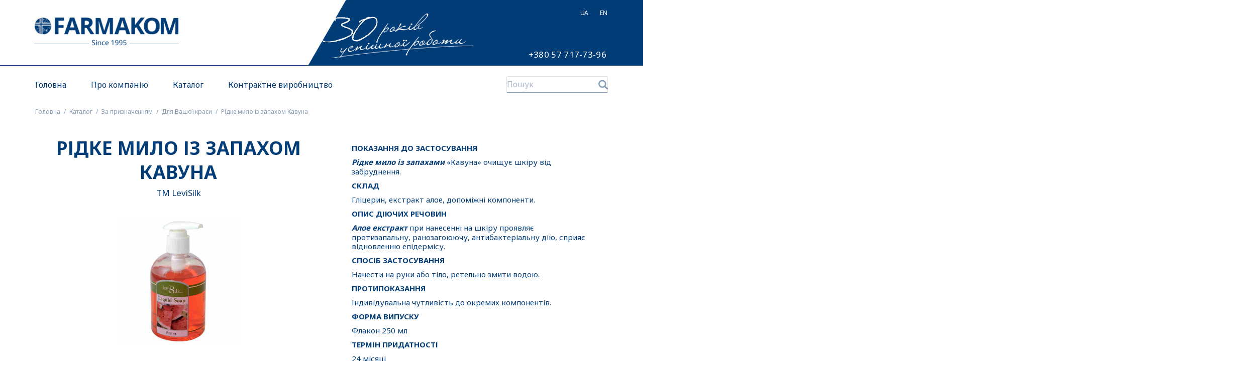

--- FILE ---
content_type: text/html; charset=UTF-8
request_url: https://farmakom.ua/products/ridke-milo-iz-zapahom-kavuna/
body_size: 8656
content:
<!doctype html><html class=" optml_no_js " lang="uk"><head><meta charset="UTF-8"><meta name="viewport" content="width=device-width, initial-scale=1"><link rel="profile" href="https://gmpg.org/xfn/11"><link media="all" href="https://farmakom.ua/wp-content/cache/autoptimize/autoptimize_516aca0381cb3d0a72b0d4dcb6ed0bb1.php" rel="stylesheet"><link media="screen" href="https://farmakom.ua/wp-content/cache/autoptimize/autoptimize_6f69da9dc6e037682f1b9f747cd0895f.php" rel="stylesheet"><title>Рідке мило із запахом Кавуна &#8211; Farmakom</title> <script type="7787eedc2bdc285938bc6a4a-text/javascript">jvcf7_loading_url= "https://mldrzrohgleb.i.optimole.com/DZ7UBIM-1GmICP0W/w:auto/h:auto/q:auto/https://farmakom.ua/wp-content/plugins/contact-form-7/images/ajax-loader.gif";
    jvcf7_invalid_field_design = "theme_1";
	jvcf7_show_label_error = "errorMsgshow";
	jvcf7p_optionValues	= {"jvcf7p_show_label_error":"errorMsgshow","jvcf7p_invalid_field_design":"theme_1","jvcf7p_hide_contact_form_7_validation_error":"yes","jvcf7p_msg_required":"Это поле обязательное к заполнению!","jvcf7p_msg_email":"Введите корректный адрес E-mail.","jvcf7p_msg_url":"Please enter a valid URL.","jvcf7p_msg_date":"Please enter a valid date.","jvcf7p_msg_dateISO":"Please enter a valid date (ISO).","jvcf7p_msg_number":"Please enter a valid number.","jvcf7p_msg_digits":"Please enter only digits.","jvcf7p_msg_creditcard":"Please enter a valid credit card number.","jvcf7p_msg_phoneUS":"Please specify a valid phone number.","jvcf7p_msg_equalTo":"Please enter the same value again.","jvcf7p_msg_extension":"Please enter a file with a valid extension.","jvcf7p_msg_require_from_group":"Please fill at least {0} of these fields.","jvcf7p_msg_maxlength":"Please enter no more than {0} characters.","jvcf7p_msg_minlength":"Please enter at least {0} characters.","jvcf7p_msg_rangelength":"Please enter a value between {0} and {1} characters long.","jvcf7p_msg_range":"Please enter a value between {0} and {1}.","jvcf7p_msg_max":"Please enter a value less than or equal to {0}.","jvcf7p_msg_min":"Please enter a value greater than or equal to {0}.","jvcf7p_msg_iban":"Please specify a valid IBAN.","jvcf7p_msg_custom_code":"Please enter valid code."};</script> <meta name='robots' content='max-image-preview:large' /><link rel='dns-prefetch' href='//cdnjs.cloudflare.com' /><link rel='dns-prefetch' href='//use.fontawesome.com' /><link rel='dns-prefetch' href='//mldrzrohgleb.i.optimole.com' /><link href='https://fonts.gstatic.com' crossorigin='anonymous' rel='preconnect' /><link rel='preconnect' href='https://mldrzrohgleb.i.optimole.com' /><meta property="og:site_name" content="Farmakom"><meta property="og:title" content="Рідке мило із запахом Кавуна"><meta property="og:description" content=""><meta property="og:image" content="https://mldrzrohgleb.i.optimole.com/DZ7UBIM-WqRvDEvF/w:300/h:300/q:auto/https://farmakom.ua/wp-content/uploads/2020/03/Mylo-zhydkoe-Levi-Silk-fl-compressed.jpg" /><link rel='stylesheet' id='farmacome-style8-css'  href='https://cdnjs.cloudflare.com/ajax/libs/magnific-popup.js/1.1.0/magnific-popup.min.css?ver=072404' type='text/css' media='all' /><link rel='stylesheet' id='farmacome-style1-css'  href='https://use.fontawesome.com/releases/v5.0.10/css/all.css?ver=072404' type='text/css' media='all' /> <script type="7787eedc2bdc285938bc6a4a-text/javascript" src='https://farmakom.ua/wp-includes/js/jquery/jquery.min.js?ver=072404' id='jquery-core-js'></script> <script type="7787eedc2bdc285938bc6a4a-text/javascript" src='https://cdnjs.cloudflare.com/ajax/libs/jquery/3.3.1/jquery.min.js?ver=072404' id='farmacome-js1-js'></script> <script type="7787eedc2bdc285938bc6a4a-text/javascript" src='https://cdnjs.cloudflare.com/ajax/libs/magnific-popup.js/1.1.0/jquery.magnific-popup.min.js?ver=072404' id='farmacome-js8-js'></script> <script type="7787eedc2bdc285938bc6a4a-text/javascript" id='utils-js-extra'>var userSettings = {"url":"\/","uid":"0","time":"1769066643","secure":"1"};
var userSettings = {"url":"\/","uid":"0","time":"1769066643","secure":"1"};</script> <link rel="https://api.w.org/" href="https://farmakom.ua/wp-json/" /><link rel="wlwmanifest" type="application/wlwmanifest+xml" href="https://farmakom.ua/wp-includes/wlwmanifest.xml" /><link rel='shortlink' href='https://farmakom.ua/?p=3900' /><meta name="generator" content="Optimole 3.1.3"> <script type="7787eedc2bdc285938bc6a4a-application/javascript">document.documentElement.className = document.documentElement.className.replace(/\boptml_no_js\b/g, "");
						(function(w, d){
							var b = d.getElementsByTagName("head")[0];
							var s = d.createElement("script");
							var v = ("IntersectionObserver" in w && "isIntersecting" in w.IntersectionObserverEntry.prototype) ? "_no_poly" : "";
							s.async = true;
							s.src = "https://mldrzrohgleb.i.optimole.com/js-lib/v2/latest/optimole_lib" + v  + ".min.js";
							b.appendChild(s);
							w.optimoleData = {
								lazyloadOnly: "optimole-lazy-only",
								backgroundReplaceClasses: [],
								nativeLazyload : false,
								scalingDisabled: false,
								watchClasses: [],
								backgroundLazySelectors: ".elementor-section[data-settings*=\"background_background\"], .elementor-section > .elementor-background-overlay, .wp-block-cover[style*=\"background-image\"]",
								network_optimizations: false,
								ignoreDpr: true,
								quality: 0
							}
						}(window, document));
					document.addEventListener( "DOMContentLoaded", function() {
																		
																		if ( "loading" in HTMLImageElement.prototype && Object.prototype.hasOwnProperty.call( optimoleData, "nativeLazyload" ) && optimoleData.nativeLazyload === true ) {
																			const images = document.querySelectorAll('img[loading="lazy"]');
																					images.forEach( function (img) {
																						if ( !img.dataset.optSrc) {
																							return;
																						}
																						img.src = img.dataset.optSrc;
																						delete img.dataset.optSrc;
																					 });
																		}
																	} );</script> <link rel="alternate" hreflang="uk" href="https://farmakom.ua/products/ridke-milo-iz-zapahom-kavuna/" /><link rel="alternate" hreflang="en-US" href="https://farmakom.ua/en/products/ridke-milo-iz-zapahom-kavuna/" /><link rel="alternate" hreflang="ru-RU" href="https://farmakom.ua/ru/products/ridke-milo-iz-zapahom-kavuna/" /><link rel="alternate" hreflang="de-DE" href="https://farmakom.ua/de/products/ridke-milo-iz-zapahom-kavuna/" /><link rel="icon" href="https://mldrzrohgleb.i.optimole.com/DZ7UBIM-CXOWrrm5/w:auto/h:auto/q:auto/https://farmakom.ua/wp-content/uploads/2019/02/favicon.png" sizes="32x32" /><link rel="icon" href="https://mldrzrohgleb.i.optimole.com/DZ7UBIM-CXOWrrm5/w:auto/h:auto/q:auto/https://farmakom.ua/wp-content/uploads/2019/02/favicon.png" sizes="192x192" /><link rel="apple-touch-icon" href="https://mldrzrohgleb.i.optimole.com/DZ7UBIM-CXOWrrm5/w:auto/h:auto/q:auto/https://farmakom.ua/wp-content/uploads/2019/02/favicon.png" /><meta name="msapplication-TileImage" content="https://mldrzrohgleb.i.optimole.com/DZ7UBIM-CXOWrrm5/w:auto/h:auto/q:auto/https://farmakom.ua/wp-content/uploads/2019/02/favicon.png" /> <script src="https://cdn.jsdelivr.net/npm/vue" type="7787eedc2bdc285938bc6a4a-text/javascript"></script> <script type="7787eedc2bdc285938bc6a4a-text/javascript">var current_lang = 'uk';</script> </head><body class="products-template-default single single-products postid-3900 desktop chrome mob-menu-slideout-over"><div class="header"><div class="header_top"><div class="wr wr1 wr-ua"><div class="header_logo"> <a href="/"><img decoding=async  src="https://mldrzrohgleb.i.optimole.com/DZ7UBIM-SI-qCWOf/w:auto/h:auto/q:auto/https://farmakom.ua/wp-content/uploads/2018/05/logo.png" alt=""></a></div><div class="menu-language-menu-container lang_layout_controller"> <a class="lang_1">UA</a> <a class="lang_2">RU</a> <a class="lang_3">EN</a> <a class="lang_4">DE</a></div><div class="none"><div class="menu-language-menu-container"><ul id="menu-language-menu" class="header_ul"><li id="menu-item-9999999999" class="menu-item menu-item-type-custom menu-item-object-custom menu_item_wpglobus_menu_switch wpglobus-selector-link wpglobus-current-language menu-item-9999999999"><a href="https://farmakom.ua/products/ridke-milo-iz-zapahom-kavuna/"><span class="wpglobus_language_full_name">Українська</span></a><ul/ class="menu-column-list" /><li id="menu-item-wpglobus_menu_switch_en" class="menu-item menu-item-type-custom menu-item-object-custom sub_menu_item_wpglobus_menu_switch wpglobus-selector-link menu-item-wpglobus_menu_switch_en"><a href="https://farmakom.ua/en/products/ridke-milo-iz-zapahom-kavuna/"><span class="wpglobus_language_full_name">English</span></a></li><li id="menu-item-wpglobus_menu_switch_ru" class="menu-item menu-item-type-custom menu-item-object-custom sub_menu_item_wpglobus_menu_switch wpglobus-selector-link menu-item-wpglobus_menu_switch_ru"><a href="https://farmakom.ua/ru/products/ridke-milo-iz-zapahom-kavuna/"><span class="wpglobus_language_full_name">Русский</span></a></li><li id="menu-item-wpglobus_menu_switch_de" class="menu-item menu-item-type-custom menu-item-object-custom sub_menu_item_wpglobus_menu_switch wpglobus-selector-link menu-item-wpglobus_menu_switch_de"><a href="https://farmakom.ua/de/products/ridke-milo-iz-zapahom-kavuna/"><span class="wpglobus_language_full_name">Deutsch</span></a></li></ul></li></ul></div></div> <script type="7787eedc2bdc285938bc6a4a-text/javascript">$(document).ready(function(){
			  var lang = $('#menu-item-9999999999 > a span').text();
			  
			  $('.lang_layout_controller a').each(function(){
				  let lang_check = $(this).text();
				  if(lang_check == lang) {
					  $(this).addClass('active');
				  }
			  });
			  
			  $('.lang_1').attr('href', $('#menu-item-wpglobus_menu_switch_uk a').attr('href'));
			  $('.lang_2').attr('href', $('#menu-item-wpglobus_menu_switch_ru a').attr('href'));
			  $('.lang_3').attr('href', $('#menu-item-wpglobus_menu_switch_en a').attr('href'));
			  $('.lang_4').attr('href', $('#menu-item-wpglobus_menu_switch_de a').attr('href'));
			  $('.lang_5').attr('href', $('#menu-item-wpglobus_menu_switch_pl a').attr('href')); 

		  });</script> <a href="tel:+380 57 717-73-96" class="header_tel">+380 57 717-73-96</a></div></div><div class="wr wr2"> <a href="javascript:void(0);" class="open_menu"></a><div class="header_nav"> <a class="header_nlogo" style="background:url(https://mldrzrohgleb.i.optimole.com/DZ7UBIM-SI-qCWOf/w:auto/h:auto/q:auto/https://farmakom.ua/wp-content/uploads/2018/05/logo.png) 0 center no-repeat;    background-size: 79%;" href="/"></a><div class="header_menu"><div class="menu-menyu-hedera-container"><ul id="menu-menyu-hedera" class=""><li id="menu-item-111" class="menu-item menu-item-type-post_type menu-item-object-page menu-item-home menu-item-111"><a href="https://farmakom.ua/">Головна</a></li><li id="menu-item-110" class="menu-item menu-item-type-post_type menu-item-object-page menu-item-110"><a href="https://farmakom.ua/about/">Про компанію</a></li><li id="menu-item-505" class="menu-item menu-item-type-post_type menu-item-object-page menu-item-505"><a href="https://farmakom.ua/catalog/">Каталог</a></li><li id="menu-item-109" class="menu-item menu-item-type-post_type menu-item-object-page menu-item-109"><a href="https://farmakom.ua/produce/">Контрактне виробництво</a></li></ul></div></div><div class="header_search"><form role="search" method="get" id="searchform" class="searchform" action="https://farmakom.ua/"><div> <label class="screen-reader-text" for="s"></label> <input class="search_input" type="text" placeholder="Пошук" value="" name="s" id="s" autocomplete="off" /> <input type="submit" id="searchsubmit" class="search_submit" value="Шукати" /><ul class="codyshop-ajax-search"></ul></div></form></div></div></div></div><div class="mobmenu-overlay"></div><div class="mob-menu-header-holder mobmenu" data-menu-display="mob-menu-slideout-over"><div class="mob-menu-logo-holder"><div class="header_logo"> <a href="/"><img decoding=async  src="https://mldrzrohgleb.i.optimole.com/DZ7UBIM-SI-qCWOf/w:auto/h:auto/q:auto/https://farmakom.ua/wp-content/uploads/2018/05/logo.png" alt=""></a></div></div><div class="mobmenur-container"><div class="header__search"><form role="search" method="get" class="search-form" action="/"> <label> <input type="search" class="search-form__field" placeholder="Знайти.." value="" name="s" title="Search for:"> </label> <button type="submit" class="search-form__submit btn btn-primary fas  fa-search"></button></form><label for="s1"><span class="search__toggle fas  fa-search"></span></label></div> <a href="#" class="mobmenu-right-bt open_menu" alt="Right Menu Button"> <i class="mob-icon-menu-1 mob-menu-icon"></i> <i class="mob-icon-cancel mob-cancel-button"></i> </a></div></div><div class="mob-menu-right-panel mobmenu mobmenu-parent-link "> <a href="#" class="mobmenu-right-bt" alt="Right Menu Button"> <i class="mob-icon-cancel mob-cancel-button"></i> </a><div class="mobmenu_content"><div class="menu-main-menu-container"><div class="menu-menyu-hedera-container"><ul id="menu-menyu-hedera-1" class=""><li class="menu-item menu-item-type-post_type menu-item-object-page menu-item-home menu-item-111"><a href="https://farmakom.ua/">Головна</a></li><li class="menu-item menu-item-type-post_type menu-item-object-page menu-item-110"><a href="https://farmakom.ua/about/">Про компанію</a></li><li class="menu-item menu-item-type-post_type menu-item-object-page menu-item-505"><a href="https://farmakom.ua/catalog/">Каталог</a></li><li class="menu-item menu-item-type-post_type menu-item-object-page menu-item-109"><a href="https://farmakom.ua/produce/">Контрактне виробництво</a></li></ul></div></div><div class="menu-language-menu-container lang_layout_controller"> <a class="lang_1">UA</a> <a class="lang_2">RU</a> <a class="lang_3">EN</a> <a class="lang_4">DE</a></div></div></div>  <script async src="https://www.googletagmanager.com/gtag/js?id=UA-2180417-15" type="7787eedc2bdc285938bc6a4a-text/javascript"></script> <script type="7787eedc2bdc285938bc6a4a-text/javascript">window.dataLayer = window.dataLayer || [];
  function gtag(){dataLayer.push(arguments);}
  gtag('js', new Date());

  gtag('config', 'UA-2180417-15');</script> <div class="breadcrumbs breadcrumbs2"><div class="wr"><ul><li><a href="/">Головна</a></li><li><a href="/catalog/">Каталог</a></li><li > <a href="https://farmakom.ua/category/04/">За призначенням</a></li><li > <a href="https://farmakom.ua/category/04/for-beauty/">Для Вашої краси</a></li><li >Рідке мило із запахом Кавуна</li></ul></div></div><section class="product-item"><div class="wr"><div class="product-item__content"><div class="product-item__col product-item__col1"><h1>Рідке мило із запахом Кавуна</h1><div class="prod_desc">ТМ LeviSilk</div><div class="product-item__image"><a href="https://mldrzrohgleb.i.optimole.com/DZ7UBIM-WqRvDEvF/w:auto/h:auto/q:auto/https://farmakom.ua/wp-content/uploads/2020/03/Mylo-zhydkoe-Levi-Silk-fl-compressed.jpg"><img decoding=async  src="https://mldrzrohgleb.i.optimole.com/DZ7UBIM-WqRvDEvF/w:auto/h:auto/q:auto/https://farmakom.ua/wp-content/uploads/2020/03/Mylo-zhydkoe-Levi-Silk-fl-compressed.jpg" alt=""><div class="status status-"></div></a></div><div class="btn_choices"> <a href="https://shop.farmakom.com.ua/index.php?route=product/product&product_id=483" class="btn">Купити</a></div><div class="social" id="social-share"> <a href="https://www.instagram.com/farmakom.ukraine.kh/" class="insta" target=_blank><i class="fab fa-instagram"></i></a></div></div><div class="product-item__col product-item__col2"><h3>ПОКАЗАННЯ ДО ЗАСТОСУВАННЯ</h3><p><em><strong>Рідке мило із запахами</strong></em> «Кавуна» очищує шкіру від забруднення.</p><h3>СКЛАД</h3><p>Гліцерин, екстракт алое, допоміжні компоненти.</p><h3>ОПИС ДІЮЧИХ РЕЧОВИН</h3><p><em><strong>Алое екстракт</strong></em> при нанесенні на шкіру проявляє протизапальну, ранозагоюючу, антибактеріальну дію, сприяє відновленню епідермісу.</p><h3>СПОСІБ ЗАСТОСУВАННЯ</h3><p>Нанести на руки або тіло, ретельно змити водою.</p><h3>ПРОТИПОКАЗАННЯ</h3><p>Індивідувальна чутливість до окремих компонентів.</p><h3>ФОРМА ВИПУСКУ</h3><p>Флакон 250 мл</p><h3>ТЕРМІН ПРИДАТНОСТІ</h3><p>24 місяці</p><div class="di"></div></div></div></div></section> <script type="7787eedc2bdc285938bc6a4a-text/javascript">$(document).ready(function(){
	$('blockquote').click(function(){
		$('.di').css('height', 'auto');
		$(this).fadeOut(0);
	});
     $('.product-item__image a').magnificPopup({
          type: 'image',
          closeOnContentClick: true,
          image: {
            verticalFit: false
          }
        });

 
 $('.swiper').each(function() {
        var $this = $(this);
       
        var itemsPerRow = {
            0: {
                items: 1,
                spacing: 0
            }
        };
        var breakpoints = {};
        $.each(itemsPerRow, function(v, k) {
            breakpoints[v] = {
                slidesPerView: parseInt(k.items, 10),
                slidesPerGroup: parseInt(k.items, 10),
                spaceBetween: parseInt(k.spacing, 10)
            }
        });
        var options = $.extend({
            init: false,
            slidesPerView: parseInt(itemsPerRow[0].items, 10),
            slidesPerGroup: parseInt(itemsPerRow[0].items, 10),
            spaceBetween: parseInt(itemsPerRow[0].spacing, 10),
            breakpoints: breakpoints,
            observer: true,
            observeParents: true,
            paginationClickable: true,
            preventClicks: false,
            preventClicksPropagation: false,
            simulateTouch: true,
            watchSlidesProgress: true,
            watchSlidesVisibility: true,
            navigation: {
                nextEl: $this.find('.swiper-button-next'),
                prevEl: $this.find('.swiper-button-prev')
            },
             
            scrollbar: $this.find('.swiper-scrollbar'),
            scrollbarHide: false,
            scrollbarDraggable: true
        }, $this.data('options'));
        if (options.loop && ($(this).find('.swiper-slide').length < 2)) {
            options.loop = false;
        }
        console.log(options); 
        var swiper = new Swiper($('.swiper-container', this),options);
        function checkPages() {
            if ($('.product-image').hasClass('direction-vertical') && $this.hasClass('additional-images')) {
                var height = 5;
                var interval = setInterval(function() {
                    var imageHeight = $('.main-image .swiper-slide-visible img').outerHeight();
                    if (imageHeight) {
                        $this.css('height', imageHeight + (parseInt(height, 10) || 0));
                        swiper.update();
                        clearInterval(interval);
                        $('.product-image').addClass('additional-images-loaded');
                    }
                }, 1000);
            }
            if (swiper.isBeginning && swiper.isEnd) {
                $this.removeClass('swiper-has-pages');
            } else {
                $this.addClass('swiper-has-pages');
            }
        }
        swiper.on('init', checkPages);
        swiper.on('resize', checkPages);
        swiper.init();
        if (options.autoplay) {
            if (options.pauseOnHover) {
                $('.swiper-container', this).hover(function() {
                    swiper.autoplay.stop();
                }, function() {
                    swiper.autoplay.start();
                });
            }
            swiper.on('observerUpdate', function() {
                var visible = $(swiper.$el).is(':visible');
                var running = swiper.autoplay.running;
                if (visible && !running) {
                    swiper.autoplay.start();
                }
                if (!visible && running) {
                    swiper.autoplay.stop();
                }
            });
        }
        
        $this.data('swiper', swiper);
    });
  
  $(document).delegate('.additional-image', 'click', function() {
            $('.additional-image').removeClass('swiper-slide-active');
            $(this).addClass('swiper-slide-active');
            var $s = $('.main-image').data('swiper');
            if ($s.params.loop) {
                $s.slideToLoop($(this).data('index'), 0);
            } else {
                $s.slideTo($(this).data('index'), 0);
            }
        });
  $(document).delegate('[data-gallery]', 'click', function() {
        var $this = $(this);
        var $gallery = $($this.data('gallery'));
        var index = parseInt($this.data('index'), 10) || 0;
        if ($gallery.data('lightGallery')) {
            $gallery.data('lightGallery').s.index = index;
        }
        $gallery.lightGallery($.extend({
            dynamic: true,
            dynamicEl: $gallery.data('images'),
            index: index,
            download: false,
            loadYoutubeThumbnail: false,
            loadVimeoThumbnail: false,
            share: false,
            pager: false,
            fullScreen: false,
            autoplay: false,
            autoplayControls: false,
            thumbWidth: 100,
            thumbContHeight: 100,
            thumbMargin: 0,
            showThumbByDefault: true,
            hash: false
        }, $gallery.data('options')));
        $gallery.on('onAfterOpen.lg', function() {
            $('.lg-backdrop').addClass($gallery.data('lightGallery').s.addClass);
        });
        return false;
    });
});</script> <div class="footer"><div class="wr"><div class="col col1"><div class="menu-menyu-hedera-container"><ul id="menu-menyu-hedera-2" class=""><li class="menu-item menu-item-type-post_type menu-item-object-page menu-item-home menu-item-111"><a href="https://farmakom.ua/">Головна</a></li><li class="menu-item menu-item-type-post_type menu-item-object-page menu-item-110"><a href="https://farmakom.ua/about/">Про компанію</a></li><li class="menu-item menu-item-type-post_type menu-item-object-page menu-item-505"><a href="https://farmakom.ua/catalog/">Каталог</a></li><li class="menu-item menu-item-type-post_type menu-item-object-page menu-item-109"><a href="https://farmakom.ua/produce/">Контрактне виробництво</a></li></ul></div></div><div class="col col2"><h3><i class="fas fa-home"></i>Контакти</h3><p> Україна, 61001, м. Харків, вул. Юр’ївська, 17</p> <a href="tel:+380 57 717-73-96" class="tel"><i class="fas fa-fax"></i>+380 57 717-73-96</a> <a href="/cdn-cgi/l/email-protection#98f1f6fef7d8fef9eaf5f9f3f7f5b6edf9" target="_blank" class="email"><i class="fas fa-envelope"></i><span class="__cf_email__" data-cfemail="a9c0c7cfc6e9cfc8dbc4c8c2c6c487dcc8">[email&#160;protected]</span></a></div><div class="col col3"><h3><a target="_blank" href="http://shop.farmakom.com.ua/"><i class="fas fa-shopping-cart"></i> Інтернет-магазин</a></h3><p><a target="_blank" href="http://shop.farmakom.com.ua/">shop.farmakom.com.ua</a></p><h4>Фармаком в соцмережах</h4><div class="social"> <a href="https://www.facebook.com/farmakom.ukraine" target="_blank" class="facebook"><i class="fab fa-facebook-f"></i></a> <a href="https://www.instagram.com/farmakom.ukraine.kh/" target="_blank" class="insta"><i class="fab fa-instagram"></i></a></div></div></div><div class="wr wr2"><p> ТОВ ВТФ «Фармаком» 2023</p></div></div> <a class="upup" href="javascript:void(0);"></a> <script data-cfasync="false" src="/cdn-cgi/scripts/5c5dd728/cloudflare-static/email-decode.min.js"></script><script type="7787eedc2bdc285938bc6a4a-text/javascript">$(window).scroll(function() {    
    var scroll = $(window).scrollTop();

    if (scroll >= 170) {
        $(".header").addClass("header_fixed");
        $('.upup').fadeIn('fast');
    } else {
        $(".header").removeClass("header_fixed");
        $('.upup').fadeOut('fast');
    }
});
	(function($){
$(window).scroll(function() {    
    var scroll = $(window).scrollTop();

    if (scroll >= 170) {
        $(".header").addClass("header_fixed");
        $('.upup').fadeIn('fast');
    } else {
        $(".header").removeClass("header_fixed");
        $('.upup').fadeOut('fast');
    }
});
		$(".upup").click(function() {
  $("html, body").animate({ scrollTop: 0 }, "slow");
  return false;
});

	
$(function(){
	if ($('.category-menu').length>0) {
	let blockHeight = $('.category-menu').offset().top;
    $(document).scroll(function(){
		console.log(blockHeight);
        if($(this).scrollTop() >= blockHeight - 54) {
            $(".category-menu").addClass("category-menu__fixed");
			console.log('If');
        
        } else {
			$(".category-menu").removeClass("category-menu__fixed"); 
		}
    });
}
});$(window).scroll(function() {    
    var scroll = $(window).scrollTop();

    if (scroll >= 170) {
        $(".header").addClass("header_fixed");
        $('.upup').fadeIn('fast');
    } else {
        $(".header").removeClass("header_fixed");
        $('.upup').fadeOut('fast');
    }
});

 })(jQuery); 

$(document).ready(function(){



  $('.category-menu .open_menu').click(function(){
    if($(this).hasClass('active')) {
      $(this).removeClass('active');
      $('.header_nav').removeClass('active');
      $('.header').removeClass('active');
    } else {
      $(this).addClass('active');
      $('.header_nav').addClass('active');
      $('.header').addClass('active');
    }
  });

  $('.category-menu .open_cat_menu').click(function(){
    if($(this).hasClass('active')) {
      $(this).removeClass('active');
      $('.menu_content ul').removeClass('active');
      $('.category-menu').removeClass('active');
	  $('.product_changer').removeClass('none');
	  $('body').removeClass('moboverlay');
    } else {
      $(this).addClass('active');
      $('body').addClass('moboverlay');
      $('.menu_content ul').addClass('active');
      $('.category-menu').addClass('active');
	  $('.product_changer').addClass('none');
    }
  });
});</script> <script type="7787eedc2bdc285938bc6a4a-text/javascript">$(document).ready(function () {
		
	
// 		$('.li_cat').click(function(){
// 			$('.menu-drop-down').removeClass('active');
// 			$(this).find('.menu-drop-down').addClass('active');
// 		});
		$('.li_cat > a').click(function(){
			if ($(this).next().hasClass("active")) {
        $(this).next().removeClass("active");
       }
       else $(this).next().addClass("active");
		});
		if($('body').hasClass('category-7')) {
			$('.li_cat > a').each(function(){
				if($(this).text() == 'По назначению') {
					$('.li_cat > a').removeClass('active');
					$(this).addClass('active');
				}
			});
		} else if($('body').hasClass('category-8')) {
			$('.li_cat > a').each(function(){
				if($(this).text() == 'По категориям ') {
					$('.li_cat > a').removeClass('active');
					$(this).addClass('active');
				}
			});
		} else if($('body').hasClass('page-id-447')) {
			$('.li_cat > a').each(function(){
				if($(this).text() == 'По брендам') {
					$('.li_cat > a').removeClass('active');
					$(this).addClass('active');
				}
			});
		} else if($('body').hasClass('category-6')) {
			$('.li_cat > a').each(function(){
				if($(this).text() == 'Новинки') {
					$('.li_cat > a').removeClass('active');
					$(this).addClass('active');
				}
			});
		} else if($('body').hasClass('category-5')) {
			$('.li_cat > a').each(function(){
				if($(this).text() == 'По алфавиту') {
					$('.li_cat > a').removeClass('active');
					$(this).addClass('active');
				}
			});
		} else if($('body').hasClass('category-4')) {
			$('.li_cat > a').each(function(){
				if($(this).text() == ' Лидеры продаж') {
					$('.li_cat > a').removeClass('active');
					$(this).addClass('active');
				}
			});
		}
		
		//$('.category-menu .menu_content > ul > li > a').attr('href','javascript:void(0);')
		
		$(".sub-menu > .menu-item").append("<a href='javascript:void(0);' class='menu-digest'><span class='menu-plus'></span><span class='menu-minus'> </span></a>");
		$('.menu-digest').click(function () {
			if ($(this).parent().hasClass("active")) {
				$('.menu-item').removeClass("active");
				$('.menu-column-list').css('height', '0');
				$(this).parent().removeClass("active");
				$(this).parent().find('.menu-column-list').css('height', '0');
				
			}
			else {
				$('.menu-item').removeClass("active");
				$('.menu-column-list').css('height', '0');
				$(this).parent().addClass("active");
				$(this).parent().find('.menu-column-list').css('height', '100%');
				
			}
		});
		$('#layout2').click(function () {
			$('.category-product').addClass('new-product');
		});
		$('#layout1').click(function () {
			$('.category-product').removeClass('new-product');
		});
		 
	});</script> <script type="7787eedc2bdc285938bc6a4a-text/javascript">function expand(e){e.style.display="none"==e.style.display?"block":"none"}function wpex_toggle(e,n,l){el=document.getElementById("wpexlink"+e),el.innerHTML=el.innerHTML==n?l:n,expand(document.getElementById("wpex"+e))}</script> <script type="7787eedc2bdc285938bc6a4a-text/javascript" id='jvcf7_validation_custom-js-extra'>var wpcf7 = {"apiSettings":{"root":"https:\/\/farmakom.ua\/wp-json\/","namespace":"contact-form-7\/v1"},"recaptcha":{"messages":{"empty":"\u0411\u0443\u0434\u044c \u043b\u0430\u0441\u043a\u0430, \u043f\u0456\u0434\u0442\u0432\u0435\u0440\u0434\u0456\u0442\u044c, \u0449\u043e \u0432\u0438 \u043d\u0435 \u0440\u043e\u0431\u043e\u0442."}}};</script> <script type="7787eedc2bdc285938bc6a4a-text/javascript" id='wstbLayout-js-extra'>var stbUserOptions = {"mode":"css","cssOptions":{"roundedCorners":true,"mbottom":10,"imgHide":"https:\/\/mldrzrohgleb.i.optimole.com\/DZ7UBIM-OJPrZ8TD\/w:auto\/h:auto\/q:auto\/https:\/\/farmakom.ua\/wp-content\/plugins\/wp-special-textboxes\/themes\/stb-light\/minus.png","imgShow":"https:\/\/mldrzrohgleb.i.optimole.com\/DZ7UBIM-vHNHhYSs\/w:auto\/h:auto\/q:auto\/https:\/\/farmakom.ua\/wp-content\/plugins\/wp-special-textboxes\/themes\/stb-light\/plus.png","strHide":"\u0421\u043a\u0440\u044b\u0442\u044c","strShow":"\u041f\u043e\u043a\u0430\u0437\u0430\u0442\u044c"}};</script> <script type="7787eedc2bdc285938bc6a4a-text/javascript" id='wpglobus-js-extra'>var WPGlobus = {"version":"2.8.2","language":"uk","enabledLanguages":["uk","en","ru","de"]};</script> <script defer src="https://farmakom.ua/wp-content/cache/autoptimize/autoptimize_07bae220853b679880ab1994d1e33d8f.php" type="7787eedc2bdc285938bc6a4a-text/javascript"></script><script src="/cdn-cgi/scripts/7d0fa10a/cloudflare-static/rocket-loader.min.js" data-cf-settings="7787eedc2bdc285938bc6a4a-|49" defer></script><script defer src="https://static.cloudflareinsights.com/beacon.min.js/vcd15cbe7772f49c399c6a5babf22c1241717689176015" integrity="sha512-ZpsOmlRQV6y907TI0dKBHq9Md29nnaEIPlkf84rnaERnq6zvWvPUqr2ft8M1aS28oN72PdrCzSjY4U6VaAw1EQ==" data-cf-beacon='{"version":"2024.11.0","token":"d7fc47f2bc4b4bf8b18bac6e3e6bf569","r":1,"server_timing":{"name":{"cfCacheStatus":true,"cfEdge":true,"cfExtPri":true,"cfL4":true,"cfOrigin":true,"cfSpeedBrain":true},"location_startswith":null}}' crossorigin="anonymous"></script>
</body></html>

--- FILE ---
content_type: text/css; charset=utf-8
request_url: https://farmakom.ua/wp-content/cache/autoptimize/autoptimize_516aca0381cb3d0a72b0d4dcb6ed0bb1.php
body_size: 71973
content:
@import url("https://fonts.googleapis.com/css?family=Noto+Sans:400,700&subset=cyrillic");

.owl-carousel,.owl-carousel .owl-item{-webkit-tap-highlight-color:transparent;position:relative}.owl-carousel{display:none;width:100%;z-index:1}.owl-carousel .owl-stage{position:relative;-ms-touch-action:pan-Y;touch-action:manipulation;-moz-backface-visibility:hidden}.owl-carousel .owl-stage:after{content:".";display:block;clear:both;visibility:hidden;line-height:0;height:0}.owl-carousel .owl-stage-outer{position:relative;overflow:hidden;-webkit-transform:translate3d(0,0,0)}.owl-carousel .owl-item,.owl-carousel .owl-wrapper{-webkit-backface-visibility:hidden;-moz-backface-visibility:hidden;-ms-backface-visibility:hidden;-webkit-transform:translate3d(0,0,0);-moz-transform:translate3d(0,0,0);-ms-transform:translate3d(0,0,0)}.owl-carousel .owl-item{min-height:1px;float:left;-webkit-backface-visibility:hidden;-webkit-touch-callout:none}.owl-carousel .owl-item img{display:block;width:100%}.owl-carousel .owl-dots.disabled,.owl-carousel .owl-nav.disabled{display:none}.no-js .owl-carousel,.owl-carousel.owl-loaded{display:block}.owl-carousel .owl-dot,.owl-carousel .owl-nav .owl-next,.owl-carousel .owl-nav .owl-prev{cursor:pointer;-webkit-user-select:none;-khtml-user-select:none;-moz-user-select:none;-ms-user-select:none;user-select:none}.owl-carousel .owl-nav button.owl-next,.owl-carousel .owl-nav button.owl-prev,.owl-carousel button.owl-dot{background:0 0;color:inherit;border:none;padding:0!important;font:inherit}.owl-carousel.owl-loading{opacity:0;display:block}.owl-carousel.owl-hidden{opacity:0}.owl-carousel.owl-refresh .owl-item{visibility:hidden}.owl-carousel.owl-drag .owl-item{-ms-touch-action:pan-y;touch-action:pan-y;-webkit-user-select:none;-moz-user-select:none;-ms-user-select:none;user-select:none}.owl-carousel.owl-grab{cursor:move;cursor:grab}.owl-carousel.owl-rtl{direction:rtl}.owl-carousel.owl-rtl .owl-item{float:right}.owl-carousel .animated{animation-duration:1s;animation-fill-mode:both}.owl-carousel .owl-animated-in{z-index:0}.owl-carousel .owl-animated-out{z-index:1}.owl-carousel .fadeOut{animation-name:fadeOut}@keyframes fadeOut{0%{opacity:1}100%{opacity:0}}.owl-height{transition:height .5s ease-in-out}.owl-carousel .owl-item .owl-lazy{opacity:0;transition:opacity .4s ease}.owl-carousel .owl-item .owl-lazy:not([src]),.owl-carousel .owl-item .owl-lazy[src^=""]{max-height:0}.owl-carousel .owl-item img.owl-lazy{transform-style:preserve-3d}.owl-carousel .owl-video-wrapper{position:relative;height:100%;background:#000}.owl-carousel .owl-video-play-icon{position:absolute;height:80px;width:80px;left:50%;top:50%;margin-left:-40px;margin-top:-40px;background:url(//farmakom.ua/wp-content/themes/farmakom/css/owl/owl.video.play.png) no-repeat;cursor:pointer;z-index:1;-webkit-backface-visibility:hidden;transition:transform .1s ease}.owl-carousel .owl-video-play-icon:hover{-ms-transform:scale(1.3,1.3);transform:scale(1.3,1.3)}.owl-carousel .owl-video-playing .owl-video-play-icon,.owl-carousel .owl-video-playing .owl-video-tn{display:none}.owl-carousel .owl-video-tn{opacity:0;height:100%;background-position:center center;background-repeat:no-repeat;background-size:contain;transition:opacity .4s ease}.owl-carousel .owl-video-frame{position:relative;z-index:1;height:100%;width:100%}

.owl-theme .owl-dots,.owl-theme .owl-nav{text-align:center;-webkit-tap-highlight-color:transparent}.owl-theme .owl-nav{margin-top:10px}.owl-theme .owl-nav [class*=owl-]{color:#FFF;font-size:14px;margin:5px;padding:4px 7px;background:#D6D6D6;display:inline-block;cursor:pointer;border-radius:3px}.owl-theme .owl-nav [class*=owl-]:hover{background:#869791;color:#FFF;text-decoration:none}.owl-theme .owl-nav .disabled{opacity:.5;cursor:default}.owl-theme .owl-nav.disabled+.owl-dots{margin-top:10px}.owl-theme .owl-dots .owl-dot{display:inline-block;zoom:1}.owl-theme .owl-dots .owl-dot span{width:10px;height:10px;margin:5px 7px;background:#D6D6D6;display:block;-webkit-backface-visibility:visible;transition:opacity .2s ease;border-radius:30px}.owl-theme .owl-dots .owl-dot.active span,.owl-theme .owl-dots .owl-dot:hover span{background:#869791}
.stb-container-css{margin:10px}.stb-border.stb-alert-container{border:1px none #fd3c35}.stb-side.stb-alert-container{background:#fd3c35;filter:progid:DXImageTransform.Microsoft.gradient(startColorstr='#FD3C35',endColorstr='#8D251D',GradientType=0);background:-moz-linear-gradient(top,#fd3c35 30%,#8d251d 90%);background:-webkit-gradient(linear,left top,left bottom,color-stop(30%,#fd3c35),color-stop(90%,#8d251d));background:-webkit-linear-gradient(top,#fd3c35 30%,#8d251d 90%);background:-o-linear-gradient(top,#fd3c35 30%,#8d251d 90%);background:-ms-linear-gradient(top,#fd3c35 30%,#8d251d 90%);background:linear-gradient(#fd3c35 30%,#8d251d 90%)}.stb-side-none.stb-alert-container{background:#fff;filter:progid:DXImageTransform.Microsoft.gradient(startColorstr='#FFFFFF',endColorstr='#DDDDDD',GradientType=0);background:-moz-linear-gradient(top,#fff 30%,#ddd 90%);background:-webkit-gradient(linear,left top,left bottom,color-stop(30%,#fff),color-stop(90%,#ddd));background:-webkit-linear-gradient(top,#fff 30%,#ddd 90%);background:-o-linear-gradient(top,#fff 30%,#ddd 90%);background:-ms-linear-gradient(top,#fff 30%,#ddd 90%);background:linear-gradient(#fff 30%,#ddd 90%)}.stb-alert_box{background:#fff;filter:progid:DXImageTransform.Microsoft.gradient(startColorstr='#FFFFFF',endColorstr='#DDDDDD',GradientType=0);background:-moz-linear-gradient(top,#fff 30%,#ddd 90%);background:-webkit-gradient(linear,left top,left bottom,color-stop(30%,#fff),color-stop(90%,#ddd));background:-webkit-linear-gradient(top,#fff 30%,#ddd 90%);background:-o-linear-gradient(top,#fff 30%,#ddd 90%);background:-ms-linear-gradient(top,#fff 30%,#ddd 90%);background:linear-gradient(#fff 30%,#ddd 90%);color:#000}.stb-alert-caption_box{background:#fd3c35;background:-moz-linear-gradient(top,#fd3c35 30%,#8d251d 90%);background:-webkit-gradient(linear,left top,left bottom,color-stop(30%,#fd3c35),color-stop(90%,#8d251d));background:-webkit-linear-gradient(top,#fd3c35 30%,#8d251d 90%);background:-o-linear-gradient(top,#fd3c35 30%,#8d251d 90%);background:-ms-linear-gradient(top,#fd3c35 30%,#8d251d 90%);background:linear-gradient(#fd3c35 30%,#8d251d 90%);color:#fff}.stb-alert-body_box{background:#fff;filter:progid:DXImageTransform.Microsoft.gradient(startColorstr='#FFFFFF',endColorstr='#DDDDDD',GradientType=0);background:-moz-linear-gradient(top,#fff 30%,#ddd 90%);background:-webkit-gradient(linear,left top,left bottom,color-stop(30%,#fff),color-stop(90%,#ddd));background:-webkit-linear-gradient(top,#fff 30%,#ddd 90%);background:-o-linear-gradient(top,#fff 30%,#ddd 90%);background:-ms-linear-gradient(top,#fff 30%,#ddd 90%);background:linear-gradient(#fff 30%,#ddd 90%);color:#000}.stb-border.stb-black-container{border:1px none #032282}.stb-side.stb-black-container{background:#032291;filter:progid:DXImageTransform.Microsoft.gradient(startColorstr='#032291',endColorstr='#030340',GradientType=0);background:-moz-linear-gradient(top,#032291 30%,#030340 90%);background:-webkit-gradient(linear,left top,left bottom,color-stop(30%,#032291),color-stop(90%,#030340));background:-webkit-linear-gradient(top,#032291 30%,#030340 90%);background:-o-linear-gradient(top,#032291 30%,#030340 90%);background:-ms-linear-gradient(top,#032291 30%,#030340 90%);background:linear-gradient(#032291 30%,#030340 90%)}.stb-side-none.stb-black-container{background:#fff;filter:progid:DXImageTransform.Microsoft.gradient(startColorstr='#FFFFFF',endColorstr='#ffffff',GradientType=0);background:-moz-linear-gradient(top,#fff 30%,#fff 90%);background:-webkit-gradient(linear,left top,left bottom,color-stop(30%,#fff),color-stop(90%,#fff));background:-webkit-linear-gradient(top,#fff 30%,#fff 90%);background:-o-linear-gradient(top,#fff 30%,#fff 90%);background:-ms-linear-gradient(top,#fff 30%,#fff 90%);background:linear-gradient(#fff 30%,#fff 90%)}.stb-black_box{background:#fff;filter:progid:DXImageTransform.Microsoft.gradient(startColorstr='#FFFFFF',endColorstr='#ffffff',GradientType=0);background:-moz-linear-gradient(top,#fff 30%,#fff 90%);background:-webkit-gradient(linear,left top,left bottom,color-stop(30%,#fff),color-stop(90%,#fff));background:-webkit-linear-gradient(top,#fff 30%,#fff 90%);background:-o-linear-gradient(top,#fff 30%,#fff 90%);background:-ms-linear-gradient(top,#fff 30%,#fff 90%);background:linear-gradient(#fff 30%,#fff 90%);color:#032291}.stb-black-caption_box{background:#032291;background:-moz-linear-gradient(top,#032291 30%,#030340 90%);background:-webkit-gradient(linear,left top,left bottom,color-stop(30%,#032291),color-stop(90%,#030340));background:-webkit-linear-gradient(top,#032291 30%,#030340 90%);background:-o-linear-gradient(top,#032291 30%,#030340 90%);background:-ms-linear-gradient(top,#032291 30%,#030340 90%);background:linear-gradient(#032291 30%,#030340 90%);color:#fff}.stb-black-body_box{background:#fff;filter:progid:DXImageTransform.Microsoft.gradient(startColorstr='#FFFFFF',endColorstr='#ffffff',GradientType=0);background:-moz-linear-gradient(top,#fff 30%,#fff 90%);background:-webkit-gradient(linear,left top,left bottom,color-stop(30%,#fff),color-stop(90%,#fff));background:-webkit-linear-gradient(top,#fff 30%,#fff 90%);background:-o-linear-gradient(top,#fff 30%,#fff 90%);background:-ms-linear-gradient(top,#fff 30%,#fff 90%);background:linear-gradient(#fff 30%,#fff 90%);color:#032291}.stb-border.stb-download-container{border:1px none #78c0f7}.stb-side.stb-download-container{background:#78c0f7;filter:progid:DXImageTransform.Microsoft.gradient(startColorstr='#78C0F7',endColorstr='#2E7CB9',GradientType=0);background:-moz-linear-gradient(top,#78c0f7 30%,#2e7cb9 90%);background:-webkit-gradient(linear,left top,left bottom,color-stop(30%,#78c0f7),color-stop(90%,#2e7cb9));background:-webkit-linear-gradient(top,#78c0f7 30%,#2e7cb9 90%);background:-o-linear-gradient(top,#78c0f7 30%,#2e7cb9 90%);background:-ms-linear-gradient(top,#78c0f7 30%,#2e7cb9 90%);background:linear-gradient(#78c0f7 30%,#2e7cb9 90%)}.stb-side-none.stb-download-container{background:#fff;filter:progid:DXImageTransform.Microsoft.gradient(startColorstr='#FFFFFF',endColorstr='#DDDDDD',GradientType=0);background:-moz-linear-gradient(top,#fff 30%,#ddd 90%);background:-webkit-gradient(linear,left top,left bottom,color-stop(30%,#fff),color-stop(90%,#ddd));background:-webkit-linear-gradient(top,#fff 30%,#ddd 90%);background:-o-linear-gradient(top,#fff 30%,#ddd 90%);background:-ms-linear-gradient(top,#fff 30%,#ddd 90%);background:linear-gradient(#fff 30%,#ddd 90%)}.stb-download_box{background:#fff;filter:progid:DXImageTransform.Microsoft.gradient(startColorstr='#FFFFFF',endColorstr='#DDDDDD',GradientType=0);background:-moz-linear-gradient(top,#fff 30%,#ddd 90%);background:-webkit-gradient(linear,left top,left bottom,color-stop(30%,#fff),color-stop(90%,#ddd));background:-webkit-linear-gradient(top,#fff 30%,#ddd 90%);background:-o-linear-gradient(top,#fff 30%,#ddd 90%);background:-ms-linear-gradient(top,#fff 30%,#ddd 90%);background:linear-gradient(#fff 30%,#ddd 90%);color:#000}.stb-download-caption_box{background:#78c0f7;background:-moz-linear-gradient(top,#78c0f7 30%,#2e7cb9 90%);background:-webkit-gradient(linear,left top,left bottom,color-stop(30%,#78c0f7),color-stop(90%,#2e7cb9));background:-webkit-linear-gradient(top,#78c0f7 30%,#2e7cb9 90%);background:-o-linear-gradient(top,#78c0f7 30%,#2e7cb9 90%);background:-ms-linear-gradient(top,#78c0f7 30%,#2e7cb9 90%);background:linear-gradient(#78c0f7 30%,#2e7cb9 90%);color:#fff}.stb-download-body_box{background:#fff;filter:progid:DXImageTransform.Microsoft.gradient(startColorstr='#FFFFFF',endColorstr='#DDDDDD',GradientType=0);background:-moz-linear-gradient(top,#fff 30%,#ddd 90%);background:-webkit-gradient(linear,left top,left bottom,color-stop(30%,#fff),color-stop(90%,#ddd));background:-webkit-linear-gradient(top,#fff 30%,#ddd 90%);background:-o-linear-gradient(top,#fff 30%,#ddd 90%);background:-ms-linear-gradient(top,#fff 30%,#ddd 90%);background:linear-gradient(#fff 30%,#ddd 90%);color:#000}.stb-border.stb-info-container{border:1px none #2f34b5}.stb-side.stb-info-container{background:#3b6ed4;filter:progid:DXImageTransform.Microsoft.gradient(startColorstr='#3b6ed4',endColorstr='#15218c',GradientType=0);background:-moz-linear-gradient(top,#3b6ed4 30%,#15218c 90%);background:-webkit-gradient(linear,left top,left bottom,color-stop(30%,#3b6ed4),color-stop(90%,#15218c));background:-webkit-linear-gradient(top,#3b6ed4 30%,#15218c 90%);background:-o-linear-gradient(top,#3b6ed4 30%,#15218c 90%);background:-ms-linear-gradient(top,#3b6ed4 30%,#15218c 90%);background:linear-gradient(#3b6ed4 30%,#15218c 90%)}.stb-side-none.stb-info-container{background:#f5f5f0;filter:progid:DXImageTransform.Microsoft.gradient(startColorstr='#f5f5f0',endColorstr='#f7faf5',GradientType=0);background:-moz-linear-gradient(top,#f5f5f0 30%,#f7faf5 90%);background:-webkit-gradient(linear,left top,left bottom,color-stop(30%,#f5f5f0),color-stop(90%,#f7faf5));background:-webkit-linear-gradient(top,#f5f5f0 30%,#f7faf5 90%);background:-o-linear-gradient(top,#f5f5f0 30%,#f7faf5 90%);background:-ms-linear-gradient(top,#f5f5f0 30%,#f7faf5 90%);background:linear-gradient(#f5f5f0 30%,#f7faf5 90%)}.stb-info_box{background:#f5f5f0;filter:progid:DXImageTransform.Microsoft.gradient(startColorstr='#f5f5f0',endColorstr='#f7faf5',GradientType=0);background:-moz-linear-gradient(top,#f5f5f0 30%,#f7faf5 90%);background:-webkit-gradient(linear,left top,left bottom,color-stop(30%,#f5f5f0),color-stop(90%,#f7faf5));background:-webkit-linear-gradient(top,#f5f5f0 30%,#f7faf5 90%);background:-o-linear-gradient(top,#f5f5f0 30%,#f7faf5 90%);background:-ms-linear-gradient(top,#f5f5f0 30%,#f7faf5 90%);background:linear-gradient(#f5f5f0 30%,#f7faf5 90%);color:#032459}.stb-info-caption_box{background:#3b6ed4;background:-moz-linear-gradient(top,#3b6ed4 30%,#15218c 90%);background:-webkit-gradient(linear,left top,left bottom,color-stop(30%,#3b6ed4),color-stop(90%,#15218c));background:-webkit-linear-gradient(top,#3b6ed4 30%,#15218c 90%);background:-o-linear-gradient(top,#3b6ed4 30%,#15218c 90%);background:-ms-linear-gradient(top,#3b6ed4 30%,#15218c 90%);background:linear-gradient(#3b6ed4 30%,#15218c 90%);color:#fff}.stb-info-body_box{background:#f5f5f0;filter:progid:DXImageTransform.Microsoft.gradient(startColorstr='#f5f5f0',endColorstr='#f7faf5',GradientType=0);background:-moz-linear-gradient(top,#f5f5f0 30%,#f7faf5 90%);background:-webkit-gradient(linear,left top,left bottom,color-stop(30%,#f5f5f0),color-stop(90%,#f7faf5));background:-webkit-linear-gradient(top,#f5f5f0 30%,#f7faf5 90%);background:-o-linear-gradient(top,#f5f5f0 30%,#f7faf5 90%);background:-ms-linear-gradient(top,#f5f5f0 30%,#f7faf5 90%);background:linear-gradient(#f5f5f0 30%,#f7faf5 90%);color:#032459}.stb-border.stb-warning-container{border:1px none #28570a}.stb-side.stb-warning-container{background:#88bd42;filter:progid:DXImageTransform.Microsoft.gradient(startColorstr='#88bd42',endColorstr='#36611b',GradientType=0);background:-moz-linear-gradient(top,#88bd42 30%,#36611b 90%);background:-webkit-gradient(linear,left top,left bottom,color-stop(30%,#88bd42),color-stop(90%,#36611b));background:-webkit-linear-gradient(top,#88bd42 30%,#36611b 90%);background:-o-linear-gradient(top,#88bd42 30%,#36611b 90%);background:-ms-linear-gradient(top,#88bd42 30%,#36611b 90%);background:linear-gradient(#88bd42 30%,#36611b 90%)}.stb-side-none.stb-warning-container{background:#2b4f0e;filter:progid:DXImageTransform.Microsoft.gradient(startColorstr='#2b4f0e',endColorstr='#DDDDDD',GradientType=0);background:-moz-linear-gradient(top,#2b4f0e 30%,#ddd 90%);background:-webkit-gradient(linear,left top,left bottom,color-stop(30%,#2b4f0e),color-stop(90%,#ddd));background:-webkit-linear-gradient(top,#2b4f0e 30%,#ddd 90%);background:-o-linear-gradient(top,#2b4f0e 30%,#ddd 90%);background:-ms-linear-gradient(top,#2b4f0e 30%,#ddd 90%);background:linear-gradient(#2b4f0e 30%,#ddd 90%)}.stb-warning_box{background:#2b4f0e;filter:progid:DXImageTransform.Microsoft.gradient(startColorstr='#2b4f0e',endColorstr='#DDDDDD',GradientType=0);background:-moz-linear-gradient(top,#2b4f0e 30%,#ddd 90%);background:-webkit-gradient(linear,left top,left bottom,color-stop(30%,#2b4f0e),color-stop(90%,#ddd));background:-webkit-linear-gradient(top,#2b4f0e 30%,#ddd 90%);background:-o-linear-gradient(top,#2b4f0e 30%,#ddd 90%);background:-ms-linear-gradient(top,#2b4f0e 30%,#ddd 90%);background:linear-gradient(#2b4f0e 30%,#ddd 90%);color:#fff}.stb-warning-caption_box{background:#88bd42;background:-moz-linear-gradient(top,#88bd42 30%,#36611b 90%);background:-webkit-gradient(linear,left top,left bottom,color-stop(30%,#88bd42),color-stop(90%,#36611b));background:-webkit-linear-gradient(top,#88bd42 30%,#36611b 90%);background:-o-linear-gradient(top,#88bd42 30%,#36611b 90%);background:-ms-linear-gradient(top,#88bd42 30%,#36611b 90%);background:linear-gradient(#88bd42 30%,#36611b 90%);color:#fff}.stb-warning-body_box{background:#2b4f0e;filter:progid:DXImageTransform.Microsoft.gradient(startColorstr='#2b4f0e',endColorstr='#DDDDDD',GradientType=0);background:-moz-linear-gradient(top,#2b4f0e 30%,#ddd 90%);background:-webkit-gradient(linear,left top,left bottom,color-stop(30%,#2b4f0e),color-stop(90%,#ddd));background:-webkit-linear-gradient(top,#2b4f0e 30%,#ddd 90%);background:-o-linear-gradient(top,#2b4f0e 30%,#ddd 90%);background:-ms-linear-gradient(top,#2b4f0e 30%,#ddd 90%);background:linear-gradient(#2b4f0e 30%,#ddd 90%);color:#fff}.stb-border.stb-grey-container{border:1px none #e3e3e3}.stb-side.stb-grey-container{background:#e3e3e3;filter:progid:DXImageTransform.Microsoft.gradient(startColorstr='#E3E3E3',endColorstr='#ABABAB',GradientType=0);background:-moz-linear-gradient(top,#e3e3e3 30%,#ababab 90%);background:-webkit-gradient(linear,left top,left bottom,color-stop(30%,#e3e3e3),color-stop(90%,#ababab));background:-webkit-linear-gradient(top,#e3e3e3 30%,#ababab 90%);background:-o-linear-gradient(top,#e3e3e3 30%,#ababab 90%);background:-ms-linear-gradient(top,#e3e3e3 30%,#ababab 90%);background:linear-gradient(#e3e3e3 30%,#ababab 90%)}.stb-side-none.stb-grey-container{background:#fff;filter:progid:DXImageTransform.Microsoft.gradient(startColorstr='#FFFFFF',endColorstr='#DDDDDD',GradientType=0);background:-moz-linear-gradient(top,#fff 30%,#ddd 90%);background:-webkit-gradient(linear,left top,left bottom,color-stop(30%,#fff),color-stop(90%,#ddd));background:-webkit-linear-gradient(top,#fff 30%,#ddd 90%);background:-o-linear-gradient(top,#fff 30%,#ddd 90%);background:-ms-linear-gradient(top,#fff 30%,#ddd 90%);background:linear-gradient(#fff 30%,#ddd 90%)}.stb-grey_box{background:#fff;filter:progid:DXImageTransform.Microsoft.gradient(startColorstr='#FFFFFF',endColorstr='#DDDDDD',GradientType=0);background:-moz-linear-gradient(top,#fff 30%,#ddd 90%);background:-webkit-gradient(linear,left top,left bottom,color-stop(30%,#fff),color-stop(90%,#ddd));background:-webkit-linear-gradient(top,#fff 30%,#ddd 90%);background:-o-linear-gradient(top,#fff 30%,#ddd 90%);background:-ms-linear-gradient(top,#fff 30%,#ddd 90%);background:linear-gradient(#fff 30%,#ddd 90%);color:#000}.stb-grey-caption_box{background:#e3e3e3;background:-moz-linear-gradient(top,#e3e3e3 30%,#ababab 90%);background:-webkit-gradient(linear,left top,left bottom,color-stop(30%,#e3e3e3),color-stop(90%,#ababab));background:-webkit-linear-gradient(top,#e3e3e3 30%,#ababab 90%);background:-o-linear-gradient(top,#e3e3e3 30%,#ababab 90%);background:-ms-linear-gradient(top,#e3e3e3 30%,#ababab 90%);background:linear-gradient(#e3e3e3 30%,#ababab 90%);color:#fff}.stb-grey-body_box{background:#fff;filter:progid:DXImageTransform.Microsoft.gradient(startColorstr='#FFFFFF',endColorstr='#DDDDDD',GradientType=0);background:-moz-linear-gradient(top,#fff 30%,#ddd 90%);background:-webkit-gradient(linear,left top,left bottom,color-stop(30%,#fff),color-stop(90%,#ddd));background:-webkit-linear-gradient(top,#fff 30%,#ddd 90%);background:-o-linear-gradient(top,#fff 30%,#ddd 90%);background:-ms-linear-gradient(top,#fff 30%,#ddd 90%);background:linear-gradient(#fff 30%,#ddd 90%);color:#000}.stb-border.stb-custom-container{border:1px none #f7cdf5}.stb-side.stb-custom-container{background:#f7cdf5;filter:progid:DXImageTransform.Microsoft.gradient(startColorstr='#F7CDF5',endColorstr='#F77DF1',GradientType=0);background:-moz-linear-gradient(top,#f7cdf5 30%,#f77df1 90%);background:-webkit-gradient(linear,left top,left bottom,color-stop(30%,#f7cdf5),color-stop(90%,#f77df1));background:-webkit-linear-gradient(top,#f7cdf5 30%,#f77df1 90%);background:-o-linear-gradient(top,#f7cdf5 30%,#f77df1 90%);background:-ms-linear-gradient(top,#f7cdf5 30%,#f77df1 90%);background:linear-gradient(#f7cdf5 30%,#f77df1 90%)}.stb-side-none.stb-custom-container{background:#fff;filter:progid:DXImageTransform.Microsoft.gradient(startColorstr='#FFFFFF',endColorstr='#DDDDDD',GradientType=0);background:-moz-linear-gradient(top,#fff 30%,#ddd 90%);background:-webkit-gradient(linear,left top,left bottom,color-stop(30%,#fff),color-stop(90%,#ddd));background:-webkit-linear-gradient(top,#fff 30%,#ddd 90%);background:-o-linear-gradient(top,#fff 30%,#ddd 90%);background:-ms-linear-gradient(top,#fff 30%,#ddd 90%);background:linear-gradient(#fff 30%,#ddd 90%)}.stb-custom_box{background:#fff;filter:progid:DXImageTransform.Microsoft.gradient(startColorstr='#FFFFFF',endColorstr='#DDDDDD',GradientType=0);background:-moz-linear-gradient(top,#fff 30%,#ddd 90%);background:-webkit-gradient(linear,left top,left bottom,color-stop(30%,#fff),color-stop(90%,#ddd));background:-webkit-linear-gradient(top,#fff 30%,#ddd 90%);background:-o-linear-gradient(top,#fff 30%,#ddd 90%);background:-ms-linear-gradient(top,#fff 30%,#ddd 90%);background:linear-gradient(#fff 30%,#ddd 90%);color:#000}.stb-custom-caption_box{background:#f7cdf5;background:-moz-linear-gradient(top,#f7cdf5 30%,#f77df1 90%);background:-webkit-gradient(linear,left top,left bottom,color-stop(30%,#f7cdf5),color-stop(90%,#f77df1));background:-webkit-linear-gradient(top,#f7cdf5 30%,#f77df1 90%);background:-o-linear-gradient(top,#f7cdf5 30%,#f77df1 90%);background:-ms-linear-gradient(top,#f7cdf5 30%,#f77df1 90%);background:linear-gradient(#f7cdf5 30%,#f77df1 90%);color:#fff}.stb-custom-body_box{background:#fff;filter:progid:DXImageTransform.Microsoft.gradient(startColorstr='#FFFFFF',endColorstr='#DDDDDD',GradientType=0);background:-moz-linear-gradient(top,#fff 30%,#ddd 90%);background:-webkit-gradient(linear,left top,left bottom,color-stop(30%,#fff),color-stop(90%,#ddd));background:-webkit-linear-gradient(top,#fff 30%,#ddd 90%);background:-o-linear-gradient(top,#fff 30%,#ddd 90%);background:-ms-linear-gradient(top,#fff 30%,#ddd 90%);background:linear-gradient(#fff 30%,#ddd 90%);color:#000}
@charset "UTF-8";#start-resizable-editor-section{display:none}.wp-block-audio{margin:0 0 1em}.wp-block-audio figcaption{margin-top:.5em;margin-bottom:1em}.wp-block-audio audio{width:100%;min-width:300px}.wp-block-button__link{color:#fff;background-color:#32373c;border-radius:9999px;box-shadow:none;cursor:pointer;display:inline-block;font-size:1.125em;padding:calc(.667em + 2px) calc(1.333em + 2px);text-align:center;text-decoration:none;overflow-wrap:break-word;box-sizing:border-box}.wp-block-button__link:active,.wp-block-button__link:focus,.wp-block-button__link:hover,.wp-block-button__link:visited{color:#fff}.wp-block-button__link.aligncenter{text-align:center}.wp-block-button__link.alignright{text-align:right}.wp-block-buttons>.wp-block-button.has-custom-width{max-width:none}.wp-block-buttons>.wp-block-button.has-custom-width .wp-block-button__link{width:100%}.wp-block-buttons>.wp-block-button.has-custom-font-size .wp-block-button__link{font-size:inherit}.wp-block-buttons>.wp-block-button.wp-block-button__width-25{width:calc(25% - .5em)}.wp-block-buttons>.wp-block-button.wp-block-button__width-50{width:calc(50% - .5em)}.wp-block-buttons>.wp-block-button.wp-block-button__width-75{width:calc(75% - .5em)}.wp-block-buttons>.wp-block-button.wp-block-button__width-100{width:calc(100% - .5em)}.wp-block-buttons>.wp-block-button.wp-block-button__width-100:only-child{margin-right:0;width:100%}@supports (column-gap:0.5em){.wp-block-buttons.is-content-justification-right>.wp-block-button.wp-block-button,.wp-block-buttons>.wp-block-button.wp-block-button{margin-right:0;margin-left:0}.wp-block-buttons>.wp-block-button.wp-block-button__width-25{width:calc(25% - .375em)}.wp-block-buttons>.wp-block-button.wp-block-button__width-50{width:calc(50% - .25em)}.wp-block-buttons>.wp-block-button.wp-block-button__width-75{width:calc(75% - .125em)}.wp-block-buttons>.wp-block-button.wp-block-button__width-100{width:auto;flex-basis:100%}}.wp-block-button.is-style-squared,.wp-block-button__link.wp-block-button.is-style-squared{border-radius:0}.wp-block-button.no-border-radius,.wp-block-button__link.no-border-radius{border-radius:0!important}.is-style-outline>.wp-block-button__link,.wp-block-button__link.is-style-outline{border:2px solid;padding:.667em 1.333em}.is-style-outline>.wp-block-button__link:not(.has-text-color),.wp-block-button__link.is-style-outline:not(.has-text-color){color:currentColor}.is-style-outline>.wp-block-button__link:not(.has-background),.wp-block-button__link.is-style-outline:not(.has-background){background-color:transparent}.wp-block-buttons{display:flex;flex-direction:row;flex-wrap:wrap;column-gap:.5em}.wp-block-buttons.is-vertical{flex-direction:column}.wp-block-buttons.is-vertical>.wp-block-button{margin-right:0}.wp-block-buttons.is-vertical>.wp-block-button:last-child{margin-bottom:0}.wp-block-buttons>.wp-block-button{display:inline-block;margin-left:0;margin-right:.5em;margin-bottom:.5em}.wp-block-buttons>.wp-block-button:last-child{margin-right:0}.wp-block-buttons.is-content-justification-left{justify-content:flex-start}.wp-block-buttons.is-content-justification-left.is-vertical{align-items:flex-start}.wp-block-buttons.is-content-justification-center{justify-content:center}.wp-block-buttons.is-content-justification-center.is-vertical{align-items:center}.wp-block-buttons.is-content-justification-right{justify-content:flex-end}.wp-block-buttons.is-content-justification-right>.wp-block-button{margin-left:.5em;margin-right:0}.wp-block-buttons.is-content-justification-right>.wp-block-button:first-child{margin-left:0}.wp-block-buttons.is-content-justification-right.is-vertical{align-items:flex-end}.wp-block-buttons.is-content-justification-space-between{justify-content:space-between}.wp-block-buttons.aligncenter{text-align:center}.wp-block-buttons.alignleft .wp-block-button{margin-left:0;margin-right:.5em}.wp-block-buttons.alignleft .wp-block-button:last-child{margin-right:0}.wp-block-buttons.alignright .wp-block-button{margin-right:0;margin-left:.5em}.wp-block-buttons.alignright .wp-block-button:first-child{margin-left:0}.wp-block-buttons:not(.is-content-justification-space-between,.is-content-justification-right,.is-content-justification-left,.is-content-justification-center) .wp-block-button.aligncenter{margin-left:auto;margin-right:auto;margin-bottom:.5em;width:100%}.wp-block-button.aligncenter,.wp-block-calendar{text-align:center}.wp-block-calendar tbody td,.wp-block-calendar th{padding:.25em;border:1px solid #ddd}.wp-block-calendar tfoot td{border:none}.wp-block-calendar table{width:100%;border-collapse:collapse}.wp-block-calendar table th{font-weight:400;background:#ddd}.wp-block-calendar a{text-decoration:underline}.wp-block-calendar table caption,.wp-block-calendar table tbody{color:#40464d}.wp-block-categories.alignleft{margin-right:2em}.wp-block-categories.alignright{margin-left:2em}.wp-block-code code{display:block;white-space:pre-wrap;overflow-wrap:break-word}.wp-block-columns{display:flex;margin-bottom:1.75em;box-sizing:border-box;flex-wrap:wrap}@media (min-width:782px){.wp-block-columns{flex-wrap:nowrap}}.wp-block-columns.has-background{padding:1.25em 2.375em}.wp-block-columns.are-vertically-aligned-top{align-items:flex-start}.wp-block-columns.are-vertically-aligned-center{align-items:center}.wp-block-columns.are-vertically-aligned-bottom{align-items:flex-end}.wp-block-column{flex-grow:1;min-width:0;word-break:break-word;overflow-wrap:break-word}@media (max-width:599px){.wp-block-column{flex-basis:100%!important}}@media (min-width:600px) and (max-width:781px){.wp-block-column:not(:only-child){flex-basis:calc(50% - 1em)!important;flex-grow:0}.wp-block-column:nth-child(2n){margin-left:2em}}@media (min-width:782px){.wp-block-column{flex-basis:0;flex-grow:1}.wp-block-column[style*=flex-basis]{flex-grow:0}.wp-block-column:not(:first-child){margin-left:2em}}.wp-block-column.is-vertically-aligned-top{align-self:flex-start}.wp-block-column.is-vertically-aligned-center{align-self:center}.wp-block-column.is-vertically-aligned-bottom{align-self:flex-end}.wp-block-column.is-vertically-aligned-bottom,.wp-block-column.is-vertically-aligned-center,.wp-block-column.is-vertically-aligned-top{width:100%}.wp-block-cover,.wp-block-cover-image{position:relative;background-size:cover;background-position:50%;min-height:430px;width:100%;display:flex;justify-content:center;align-items:center;padding:1em;box-sizing:border-box}.wp-block-cover-image.has-parallax,.wp-block-cover.has-parallax{background-attachment:fixed}@supports (-webkit-overflow-scrolling:touch){.wp-block-cover-image.has-parallax,.wp-block-cover.has-parallax{background-attachment:scroll}}@media (prefers-reduced-motion:reduce){.wp-block-cover-image.has-parallax,.wp-block-cover.has-parallax{background-attachment:scroll}}.wp-block-cover-image.is-repeated,.wp-block-cover.is-repeated{background-repeat:repeat;background-size:auto}.wp-block-cover-image.has-background-dim:not([class*=-background-color]),.wp-block-cover.has-background-dim:not([class*=-background-color]){background-color:#000}.wp-block-cover-image.has-background-dim:before,.wp-block-cover.has-background-dim:before{content:"";background-color:inherit}.wp-block-cover-image.has-background-dim:not(.has-background-gradient):before,.wp-block-cover-image .wp-block-cover__gradient-background,.wp-block-cover.has-background-dim:not(.has-background-gradient):before,.wp-block-cover .wp-block-cover__gradient-background{position:absolute;top:0;left:0;bottom:0;right:0;z-index:1;opacity:.5}.wp-block-cover-image.has-background-dim.has-background-dim-10 .wp-block-cover__gradient-background,.wp-block-cover-image.has-background-dim.has-background-dim-10:not(.has-background-gradient):before,.wp-block-cover.has-background-dim.has-background-dim-10 .wp-block-cover__gradient-background,.wp-block-cover.has-background-dim.has-background-dim-10:not(.has-background-gradient):before{opacity:.1}.wp-block-cover-image.has-background-dim.has-background-dim-20 .wp-block-cover__gradient-background,.wp-block-cover-image.has-background-dim.has-background-dim-20:not(.has-background-gradient):before,.wp-block-cover.has-background-dim.has-background-dim-20 .wp-block-cover__gradient-background,.wp-block-cover.has-background-dim.has-background-dim-20:not(.has-background-gradient):before{opacity:.2}.wp-block-cover-image.has-background-dim.has-background-dim-30 .wp-block-cover__gradient-background,.wp-block-cover-image.has-background-dim.has-background-dim-30:not(.has-background-gradient):before,.wp-block-cover.has-background-dim.has-background-dim-30 .wp-block-cover__gradient-background,.wp-block-cover.has-background-dim.has-background-dim-30:not(.has-background-gradient):before{opacity:.3}.wp-block-cover-image.has-background-dim.has-background-dim-40 .wp-block-cover__gradient-background,.wp-block-cover-image.has-background-dim.has-background-dim-40:not(.has-background-gradient):before,.wp-block-cover.has-background-dim.has-background-dim-40 .wp-block-cover__gradient-background,.wp-block-cover.has-background-dim.has-background-dim-40:not(.has-background-gradient):before{opacity:.4}.wp-block-cover-image.has-background-dim.has-background-dim-50 .wp-block-cover__gradient-background,.wp-block-cover-image.has-background-dim.has-background-dim-50:not(.has-background-gradient):before,.wp-block-cover.has-background-dim.has-background-dim-50 .wp-block-cover__gradient-background,.wp-block-cover.has-background-dim.has-background-dim-50:not(.has-background-gradient):before{opacity:.5}.wp-block-cover-image.has-background-dim.has-background-dim-60 .wp-block-cover__gradient-background,.wp-block-cover-image.has-background-dim.has-background-dim-60:not(.has-background-gradient):before,.wp-block-cover.has-background-dim.has-background-dim-60 .wp-block-cover__gradient-background,.wp-block-cover.has-background-dim.has-background-dim-60:not(.has-background-gradient):before{opacity:.6}.wp-block-cover-image.has-background-dim.has-background-dim-70 .wp-block-cover__gradient-background,.wp-block-cover-image.has-background-dim.has-background-dim-70:not(.has-background-gradient):before,.wp-block-cover.has-background-dim.has-background-dim-70 .wp-block-cover__gradient-background,.wp-block-cover.has-background-dim.has-background-dim-70:not(.has-background-gradient):before{opacity:.7}.wp-block-cover-image.has-background-dim.has-background-dim-80 .wp-block-cover__gradient-background,.wp-block-cover-image.has-background-dim.has-background-dim-80:not(.has-background-gradient):before,.wp-block-cover.has-background-dim.has-background-dim-80 .wp-block-cover__gradient-background,.wp-block-cover.has-background-dim.has-background-dim-80:not(.has-background-gradient):before{opacity:.8}.wp-block-cover-image.has-background-dim.has-background-dim-90 .wp-block-cover__gradient-background,.wp-block-cover-image.has-background-dim.has-background-dim-90:not(.has-background-gradient):before,.wp-block-cover.has-background-dim.has-background-dim-90 .wp-block-cover__gradient-background,.wp-block-cover.has-background-dim.has-background-dim-90:not(.has-background-gradient):before{opacity:.9}.wp-block-cover-image.has-background-dim.has-background-dim-100 .wp-block-cover__gradient-background,.wp-block-cover-image.has-background-dim.has-background-dim-100:not(.has-background-gradient):before,.wp-block-cover.has-background-dim.has-background-dim-100 .wp-block-cover__gradient-background,.wp-block-cover.has-background-dim.has-background-dim-100:not(.has-background-gradient):before{opacity:1}.wp-block-cover-image.alignleft,.wp-block-cover-image.alignright,.wp-block-cover.alignleft,.wp-block-cover.alignright{max-width:420px;width:100%}.wp-block-cover-image:after,.wp-block-cover:after{display:block;content:"";font-size:0;min-height:inherit}@supports (position:sticky){.wp-block-cover-image:after,.wp-block-cover:after{content:none}}.wp-block-cover-image.aligncenter,.wp-block-cover-image.alignleft,.wp-block-cover-image.alignright,.wp-block-cover.aligncenter,.wp-block-cover.alignleft,.wp-block-cover.alignright{display:flex}.wp-block-cover-image .wp-block-cover__inner-container,.wp-block-cover .wp-block-cover__inner-container{width:100%;z-index:1;color:#fff}.wp-block-cover-image h1:not(.has-text-color),.wp-block-cover-image h2:not(.has-text-color),.wp-block-cover-image h3:not(.has-text-color),.wp-block-cover-image h4:not(.has-text-color),.wp-block-cover-image h5:not(.has-text-color),.wp-block-cover-image h6:not(.has-text-color),.wp-block-cover-image p:not(.has-text-color),.wp-block-cover h1:not(.has-text-color),.wp-block-cover h2:not(.has-text-color),.wp-block-cover h3:not(.has-text-color),.wp-block-cover h4:not(.has-text-color),.wp-block-cover h5:not(.has-text-color),.wp-block-cover h6:not(.has-text-color),.wp-block-cover p:not(.has-text-color){color:inherit}.wp-block-cover-image.is-position-top-left,.wp-block-cover.is-position-top-left{align-items:flex-start;justify-content:flex-start}.wp-block-cover-image.is-position-top-center,.wp-block-cover.is-position-top-center{align-items:flex-start;justify-content:center}.wp-block-cover-image.is-position-top-right,.wp-block-cover.is-position-top-right{align-items:flex-start;justify-content:flex-end}.wp-block-cover-image.is-position-center-left,.wp-block-cover.is-position-center-left{align-items:center;justify-content:flex-start}.wp-block-cover-image.is-position-center-center,.wp-block-cover.is-position-center-center{align-items:center;justify-content:center}.wp-block-cover-image.is-position-center-right,.wp-block-cover.is-position-center-right{align-items:center;justify-content:flex-end}.wp-block-cover-image.is-position-bottom-left,.wp-block-cover.is-position-bottom-left{align-items:flex-end;justify-content:flex-start}.wp-block-cover-image.is-position-bottom-center,.wp-block-cover.is-position-bottom-center{align-items:flex-end;justify-content:center}.wp-block-cover-image.is-position-bottom-right,.wp-block-cover.is-position-bottom-right{align-items:flex-end;justify-content:flex-end}.wp-block-cover-image.has-custom-content-position.has-custom-content-position .wp-block-cover__inner-container,.wp-block-cover.has-custom-content-position.has-custom-content-position .wp-block-cover__inner-container{margin:0;width:auto}.wp-block-cover-image img.wp-block-cover__image-background,.wp-block-cover-image video.wp-block-cover__video-background,.wp-block-cover img.wp-block-cover__image-background,.wp-block-cover video.wp-block-cover__video-background{position:absolute;top:0;left:0;right:0;bottom:0;margin:0;padding:0;width:100%;height:100%;max-width:none;max-height:none;-o-object-fit:cover;object-fit:cover;outline:none;border:none;box-shadow:none}.wp-block-cover__image-background,.wp-block-cover__video-background{z-index:0}.wp-block-cover-image-text,.wp-block-cover-image-text a,.wp-block-cover-image-text a:active,.wp-block-cover-image-text a:focus,.wp-block-cover-image-text a:hover,.wp-block-cover-text,.wp-block-cover-text a,.wp-block-cover-text a:active,.wp-block-cover-text a:focus,.wp-block-cover-text a:hover,section.wp-block-cover-image h2,section.wp-block-cover-image h2 a,section.wp-block-cover-image h2 a:active,section.wp-block-cover-image h2 a:focus,section.wp-block-cover-image h2 a:hover{color:#fff}.wp-block-cover-image .wp-block-cover.has-left-content{justify-content:flex-start}.wp-block-cover-image .wp-block-cover.has-right-content{justify-content:flex-end}.wp-block-cover-image.has-left-content .wp-block-cover-image-text,.wp-block-cover.has-left-content .wp-block-cover-text,section.wp-block-cover-image.has-left-content>h2{margin-left:0;text-align:left}.wp-block-cover-image.has-right-content .wp-block-cover-image-text,.wp-block-cover.has-right-content .wp-block-cover-text,section.wp-block-cover-image.has-right-content>h2{margin-right:0;text-align:right}.wp-block-cover-image .wp-block-cover-image-text,.wp-block-cover .wp-block-cover-text,section.wp-block-cover-image>h2{font-size:2em;line-height:1.25;z-index:1;margin-bottom:0;max-width:840px;padding:.44em;text-align:center}.wp-block-embed.alignleft,.wp-block-embed.alignright,.wp-block[data-align=left]>[data-type="core/embed"],.wp-block[data-align=right]>[data-type="core/embed"]{max-width:360px;width:100%}.wp-block-embed.alignleft .wp-block-embed__wrapper,.wp-block-embed.alignright .wp-block-embed__wrapper,.wp-block[data-align=left]>[data-type="core/embed"] .wp-block-embed__wrapper,.wp-block[data-align=right]>[data-type="core/embed"] .wp-block-embed__wrapper{min-width:280px}.wp-block-cover .wp-block-embed{min-width:320px;min-height:240px}.wp-block-embed{margin:0 0 1em}.wp-block-embed figcaption{margin-top:.5em;margin-bottom:1em}.wp-block-embed iframe{max-width:100%}.wp-block-embed__wrapper{position:relative}.wp-embed-responsive .wp-has-aspect-ratio .wp-block-embed__wrapper:before{content:"";display:block;padding-top:50%}.wp-embed-responsive .wp-has-aspect-ratio iframe{position:absolute;top:0;right:0;bottom:0;left:0;height:100%;width:100%}.wp-embed-responsive .wp-embed-aspect-21-9 .wp-block-embed__wrapper:before{padding-top:42.85%}.wp-embed-responsive .wp-embed-aspect-18-9 .wp-block-embed__wrapper:before{padding-top:50%}.wp-embed-responsive .wp-embed-aspect-16-9 .wp-block-embed__wrapper:before{padding-top:56.25%}.wp-embed-responsive .wp-embed-aspect-4-3 .wp-block-embed__wrapper:before{padding-top:75%}.wp-embed-responsive .wp-embed-aspect-1-1 .wp-block-embed__wrapper:before{padding-top:100%}.wp-embed-responsive .wp-embed-aspect-9-16 .wp-block-embed__wrapper:before{padding-top:177.77%}.wp-embed-responsive .wp-embed-aspect-1-2 .wp-block-embed__wrapper:before{padding-top:200%}.wp-block-file{margin-bottom:1.5em}.wp-block-file.aligncenter{text-align:center}.wp-block-file.alignright{text-align:right}.wp-block-file .wp-block-file__embed{margin-bottom:1em}.wp-block-file .wp-block-file__button{background:#32373c;border-radius:2em;color:#fff;font-size:.8em;padding:.5em 1em}.wp-block-file a.wp-block-file__button{text-decoration:none}.wp-block-file a.wp-block-file__button:active,.wp-block-file a.wp-block-file__button:focus,.wp-block-file a.wp-block-file__button:hover,.wp-block-file a.wp-block-file__button:visited{box-shadow:none;color:#fff;opacity:.85;text-decoration:none}.wp-block-file *+.wp-block-file__button{margin-left:.75em}.blocks-gallery-grid,.wp-block-gallery{display:flex;flex-wrap:wrap;list-style-type:none;padding:0;margin:0}.blocks-gallery-grid .blocks-gallery-image,.blocks-gallery-grid .blocks-gallery-item,.wp-block-gallery .blocks-gallery-image,.wp-block-gallery .blocks-gallery-item{margin:0 1em 1em 0;display:flex;flex-grow:1;flex-direction:column;justify-content:center;position:relative;align-self:flex-start;width:calc(50% - 1em)}.blocks-gallery-grid .blocks-gallery-image:nth-of-type(2n),.blocks-gallery-grid .blocks-gallery-item:nth-of-type(2n),.wp-block-gallery .blocks-gallery-image:nth-of-type(2n),.wp-block-gallery .blocks-gallery-item:nth-of-type(2n){margin-right:0}.blocks-gallery-grid .blocks-gallery-image figure,.blocks-gallery-grid .blocks-gallery-item figure,.wp-block-gallery .blocks-gallery-image figure,.wp-block-gallery .blocks-gallery-item figure{margin:0;height:100%}@supports (position:sticky){.blocks-gallery-grid .blocks-gallery-image figure,.blocks-gallery-grid .blocks-gallery-item figure,.wp-block-gallery .blocks-gallery-image figure,.wp-block-gallery .blocks-gallery-item figure{display:flex;align-items:flex-end;justify-content:flex-start}}.blocks-gallery-grid .blocks-gallery-image img,.blocks-gallery-grid .blocks-gallery-item img,.wp-block-gallery .blocks-gallery-image img,.wp-block-gallery .blocks-gallery-item img{display:block;max-width:100%;height:auto;width:100%}@supports (position:sticky){.blocks-gallery-grid .blocks-gallery-image img,.blocks-gallery-grid .blocks-gallery-item img,.wp-block-gallery .blocks-gallery-image img,.wp-block-gallery .blocks-gallery-item img{width:auto}}.blocks-gallery-grid .blocks-gallery-image figcaption,.blocks-gallery-grid .blocks-gallery-item figcaption,.wp-block-gallery .blocks-gallery-image figcaption,.wp-block-gallery .blocks-gallery-item figcaption{position:absolute;bottom:0;width:100%;max-height:100%;overflow:auto;padding:3em .77em .7em;color:#fff;text-align:center;font-size:.8em;background:linear-gradient(0deg,rgba(0,0,0,.7),rgba(0,0,0,.3) 70%,transparent);box-sizing:border-box;margin:0}.blocks-gallery-grid .blocks-gallery-image figcaption img,.blocks-gallery-grid .blocks-gallery-item figcaption img,.wp-block-gallery .blocks-gallery-image figcaption img,.wp-block-gallery .blocks-gallery-item figcaption img{display:inline}.blocks-gallery-grid figcaption,.wp-block-gallery figcaption{flex-grow:1}.blocks-gallery-grid.is-cropped .blocks-gallery-image,.blocks-gallery-grid.is-cropped .blocks-gallery-item,.wp-block-gallery.is-cropped .blocks-gallery-image,.wp-block-gallery.is-cropped .blocks-gallery-item{align-self:inherit}.blocks-gallery-grid.is-cropped .blocks-gallery-image a,.blocks-gallery-grid.is-cropped .blocks-gallery-image img,.blocks-gallery-grid.is-cropped .blocks-gallery-item a,.blocks-gallery-grid.is-cropped .blocks-gallery-item img,.wp-block-gallery.is-cropped .blocks-gallery-image a,.wp-block-gallery.is-cropped .blocks-gallery-image img,.wp-block-gallery.is-cropped .blocks-gallery-item a,.wp-block-gallery.is-cropped .blocks-gallery-item img{width:100%}@supports (position:sticky){.blocks-gallery-grid.is-cropped .blocks-gallery-image a,.blocks-gallery-grid.is-cropped .blocks-gallery-image img,.blocks-gallery-grid.is-cropped .blocks-gallery-item a,.blocks-gallery-grid.is-cropped .blocks-gallery-item img,.wp-block-gallery.is-cropped .blocks-gallery-image a,.wp-block-gallery.is-cropped .blocks-gallery-image img,.wp-block-gallery.is-cropped .blocks-gallery-item a,.wp-block-gallery.is-cropped .blocks-gallery-item img{height:100%;flex:1;-o-object-fit:cover;object-fit:cover}}.blocks-gallery-grid.columns-1 .blocks-gallery-image,.blocks-gallery-grid.columns-1 .blocks-gallery-item,.wp-block-gallery.columns-1 .blocks-gallery-image,.wp-block-gallery.columns-1 .blocks-gallery-item{width:100%;margin-right:0}@media (min-width:600px){.blocks-gallery-grid.columns-3 .blocks-gallery-image,.blocks-gallery-grid.columns-3 .blocks-gallery-item,.wp-block-gallery.columns-3 .blocks-gallery-image,.wp-block-gallery.columns-3 .blocks-gallery-item{width:calc(33.33333% - .66667em);margin-right:1em}.blocks-gallery-grid.columns-4 .blocks-gallery-image,.blocks-gallery-grid.columns-4 .blocks-gallery-item,.wp-block-gallery.columns-4 .blocks-gallery-image,.wp-block-gallery.columns-4 .blocks-gallery-item{width:calc(25% - .75em);margin-right:1em}.blocks-gallery-grid.columns-5 .blocks-gallery-image,.blocks-gallery-grid.columns-5 .blocks-gallery-item,.wp-block-gallery.columns-5 .blocks-gallery-image,.wp-block-gallery.columns-5 .blocks-gallery-item{width:calc(20% - .8em);margin-right:1em}.blocks-gallery-grid.columns-6 .blocks-gallery-image,.blocks-gallery-grid.columns-6 .blocks-gallery-item,.wp-block-gallery.columns-6 .blocks-gallery-image,.wp-block-gallery.columns-6 .blocks-gallery-item{width:calc(16.66667% - .83333em);margin-right:1em}.blocks-gallery-grid.columns-7 .blocks-gallery-image,.blocks-gallery-grid.columns-7 .blocks-gallery-item,.wp-block-gallery.columns-7 .blocks-gallery-image,.wp-block-gallery.columns-7 .blocks-gallery-item{width:calc(14.28571% - .85714em);margin-right:1em}.blocks-gallery-grid.columns-8 .blocks-gallery-image,.blocks-gallery-grid.columns-8 .blocks-gallery-item,.wp-block-gallery.columns-8 .blocks-gallery-image,.wp-block-gallery.columns-8 .blocks-gallery-item{width:calc(12.5% - .875em);margin-right:1em}.blocks-gallery-grid.columns-1 .blocks-gallery-image:nth-of-type(1n),.blocks-gallery-grid.columns-1 .blocks-gallery-item:nth-of-type(1n),.blocks-gallery-grid.columns-2 .blocks-gallery-image:nth-of-type(2n),.blocks-gallery-grid.columns-2 .blocks-gallery-item:nth-of-type(2n),.blocks-gallery-grid.columns-3 .blocks-gallery-image:nth-of-type(3n),.blocks-gallery-grid.columns-3 .blocks-gallery-item:nth-of-type(3n),.blocks-gallery-grid.columns-4 .blocks-gallery-image:nth-of-type(4n),.blocks-gallery-grid.columns-4 .blocks-gallery-item:nth-of-type(4n),.blocks-gallery-grid.columns-5 .blocks-gallery-image:nth-of-type(5n),.blocks-gallery-grid.columns-5 .blocks-gallery-item:nth-of-type(5n),.blocks-gallery-grid.columns-6 .blocks-gallery-image:nth-of-type(6n),.blocks-gallery-grid.columns-6 .blocks-gallery-item:nth-of-type(6n),.blocks-gallery-grid.columns-7 .blocks-gallery-image:nth-of-type(7n),.blocks-gallery-grid.columns-7 .blocks-gallery-item:nth-of-type(7n),.blocks-gallery-grid.columns-8 .blocks-gallery-image:nth-of-type(8n),.blocks-gallery-grid.columns-8 .blocks-gallery-item:nth-of-type(8n),.wp-block-gallery.columns-1 .blocks-gallery-image:nth-of-type(1n),.wp-block-gallery.columns-1 .blocks-gallery-item:nth-of-type(1n),.wp-block-gallery.columns-2 .blocks-gallery-image:nth-of-type(2n),.wp-block-gallery.columns-2 .blocks-gallery-item:nth-of-type(2n),.wp-block-gallery.columns-3 .blocks-gallery-image:nth-of-type(3n),.wp-block-gallery.columns-3 .blocks-gallery-item:nth-of-type(3n),.wp-block-gallery.columns-4 .blocks-gallery-image:nth-of-type(4n),.wp-block-gallery.columns-4 .blocks-gallery-item:nth-of-type(4n),.wp-block-gallery.columns-5 .blocks-gallery-image:nth-of-type(5n),.wp-block-gallery.columns-5 .blocks-gallery-item:nth-of-type(5n),.wp-block-gallery.columns-6 .blocks-gallery-image:nth-of-type(6n),.wp-block-gallery.columns-6 .blocks-gallery-item:nth-of-type(6n),.wp-block-gallery.columns-7 .blocks-gallery-image:nth-of-type(7n),.wp-block-gallery.columns-7 .blocks-gallery-item:nth-of-type(7n),.wp-block-gallery.columns-8 .blocks-gallery-image:nth-of-type(8n),.wp-block-gallery.columns-8 .blocks-gallery-item:nth-of-type(8n){margin-right:0}}.blocks-gallery-grid .blocks-gallery-image:last-child,.blocks-gallery-grid .blocks-gallery-item:last-child,.wp-block-gallery .blocks-gallery-image:last-child,.wp-block-gallery .blocks-gallery-item:last-child{margin-right:0}.blocks-gallery-grid.alignleft,.blocks-gallery-grid.alignright,.wp-block-gallery.alignleft,.wp-block-gallery.alignright{max-width:420px;width:100%}.blocks-gallery-grid.aligncenter .blocks-gallery-item figure,.wp-block-gallery.aligncenter .blocks-gallery-item figure{justify-content:center}.wp-block-group{box-sizing:border-box}h1.has-background,h2.has-background,h3.has-background,h4.has-background,h5.has-background,h6.has-background{padding:1.25em 2.375em}.wp-block-image{margin:0 0 1em}.wp-block-image img{max-width:100%}.wp-block-image:not(.is-style-rounded) img{border-radius:inherit}.wp-block-image.aligncenter{text-align:center}.wp-block-image.alignfull img,.wp-block-image.alignwide img{width:100%}.wp-block-image .aligncenter,.wp-block-image .alignleft,.wp-block-image .alignright{display:table}.wp-block-image .aligncenter>figcaption,.wp-block-image .alignleft>figcaption,.wp-block-image .alignright>figcaption{display:table-caption;caption-side:bottom}.wp-block-image .alignleft{float:left;margin:.5em 1em .5em 0}.wp-block-image .alignright{float:right;margin:.5em 0 .5em 1em}.wp-block-image .aligncenter{margin-left:auto;margin-right:auto}.wp-block-image figcaption{margin-top:.5em;margin-bottom:1em}.wp-block-image.is-style-circle-mask img,.wp-block-image.is-style-rounded img{border-radius:9999px}@supports ((-webkit-mask-image:none) or (mask-image:none)) or (-webkit-mask-image:none){.wp-block-image.is-style-circle-mask img{-webkit-mask-image:url('data:image/svg+xml;utf8,<svg viewBox="0 0 100 100" xmlns="http://www.w3.org/2000/svg"><circle cx="50" cy="50" r="50"/></svg>');mask-image:url('data:image/svg+xml;utf8,<svg viewBox="0 0 100 100" xmlns="http://www.w3.org/2000/svg"><circle cx="50" cy="50" r="50"/></svg>');mask-mode:alpha;-webkit-mask-repeat:no-repeat;mask-repeat:no-repeat;-webkit-mask-size:contain;mask-size:contain;-webkit-mask-position:center;mask-position:center;border-radius:0}}.wp-block-image figure{margin:0}ol.wp-block-latest-comments{margin-left:0}.wp-block-latest-comments .wp-block-latest-comments{padding-left:0}.wp-block-latest-comments__comment{line-height:1.1;list-style:none;margin-bottom:1em}.has-avatars .wp-block-latest-comments__comment{min-height:2.25em;list-style:none}.has-avatars .wp-block-latest-comments__comment .wp-block-latest-comments__comment-excerpt,.has-avatars .wp-block-latest-comments__comment .wp-block-latest-comments__comment-meta{margin-left:3.25em}.has-dates .wp-block-latest-comments__comment,.has-excerpts .wp-block-latest-comments__comment{line-height:1.5}.wp-block-latest-comments__comment-excerpt p{font-size:.875em;line-height:1.8;margin:.36em 0 1.4em}.wp-block-latest-comments__comment-date{display:block;font-size:.75em}.wp-block-latest-comments .avatar,.wp-block-latest-comments__comment-avatar{border-radius:1.5em;display:block;float:left;height:2.5em;margin-right:.75em;width:2.5em}.wp-block-latest-posts.alignleft{margin-right:2em}.wp-block-latest-posts.alignright{margin-left:2em}.wp-block-latest-posts.wp-block-latest-posts__list{list-style:none;padding-left:0}.wp-block-latest-posts.wp-block-latest-posts__list li{clear:both}.wp-block-latest-posts.is-grid{display:flex;flex-wrap:wrap;padding:0}.wp-block-latest-posts.is-grid li{margin:0 1.25em 1.25em 0;width:100%}@media (min-width:600px){.wp-block-latest-posts.columns-2 li{width:calc(50% - .625em)}.wp-block-latest-posts.columns-2 li:nth-child(2n){margin-right:0}.wp-block-latest-posts.columns-3 li{width:calc(33.33333% - .83333em)}.wp-block-latest-posts.columns-3 li:nth-child(3n){margin-right:0}.wp-block-latest-posts.columns-4 li{width:calc(25% - .9375em)}.wp-block-latest-posts.columns-4 li:nth-child(4n){margin-right:0}.wp-block-latest-posts.columns-5 li{width:calc(20% - 1em)}.wp-block-latest-posts.columns-5 li:nth-child(5n){margin-right:0}.wp-block-latest-posts.columns-6 li{width:calc(16.66667% - 1.04167em)}.wp-block-latest-posts.columns-6 li:nth-child(6n){margin-right:0}}.wp-block-latest-posts__post-author,.wp-block-latest-posts__post-date{display:block;color:#555;font-size:.8125em}.wp-block-latest-posts__post-excerpt{margin-top:.5em;margin-bottom:1em}.wp-block-latest-posts__featured-image a{display:inline-block}.wp-block-latest-posts__featured-image img{height:auto;width:auto;max-width:100%}.wp-block-latest-posts__featured-image.alignleft{margin-right:1em}.wp-block-latest-posts__featured-image.alignright{margin-left:1em}.wp-block-latest-posts__featured-image.aligncenter{margin-bottom:1em;text-align:center}.block-editor-image-alignment-control__row .components-base-control__field{display:flex;justify-content:space-between;align-items:center}.block-editor-image-alignment-control__row .components-base-control__field .components-base-control__label{margin-bottom:0}ol.has-background,ul.has-background{padding:1.25em 2.375em}.wp-block-media-text{
  /*!rtl:begin:ignore*/direction:ltr;
  /*!rtl:end:ignore*/display:grid;grid-template-columns:50% 1fr;grid-template-rows:auto}.wp-block-media-text.has-media-on-the-right{grid-template-columns:1fr 50%}.wp-block-media-text.is-vertically-aligned-top .wp-block-media-text__content,.wp-block-media-text.is-vertically-aligned-top .wp-block-media-text__media{align-self:start}.wp-block-media-text.is-vertically-aligned-center .wp-block-media-text__content,.wp-block-media-text.is-vertically-aligned-center .wp-block-media-text__media,.wp-block-media-text .wp-block-media-text__content,.wp-block-media-text .wp-block-media-text__media{align-self:center}.wp-block-media-text.is-vertically-aligned-bottom .wp-block-media-text__content,.wp-block-media-text.is-vertically-aligned-bottom .wp-block-media-text__media{align-self:end}.wp-block-media-text .wp-block-media-text__media{
  /*!rtl:begin:ignore*/grid-column:1;grid-row:1;
  /*!rtl:end:ignore*/margin:0}.wp-block-media-text .wp-block-media-text__content{direction:ltr;
  /*!rtl:begin:ignore*/grid-column:2;grid-row:1;
  /*!rtl:end:ignore*/padding:0 8%;word-break:break-word}.wp-block-media-text.has-media-on-the-right .wp-block-media-text__media{
  /*!rtl:begin:ignore*/grid-column:2;grid-row:1
  /*!rtl:end:ignore*/}.wp-block-media-text.has-media-on-the-right .wp-block-media-text__content{
  /*!rtl:begin:ignore*/grid-column:1;grid-row:1
  /*!rtl:end:ignore*/}.wp-block-media-text__media img,.wp-block-media-text__media video{max-width:unset;width:100%;vertical-align:middle}.wp-block-media-text.is-image-fill .wp-block-media-text__media{height:100%;min-height:250px;background-size:cover}.wp-block-media-text.is-image-fill .wp-block-media-text__media>a{display:block;height:100%}.wp-block-media-text.is-image-fill .wp-block-media-text__media img{position:absolute;width:1px;height:1px;padding:0;margin:-1px;overflow:hidden;clip:rect(0,0,0,0);border:0}@media (max-width:600px){.wp-block-media-text.is-stacked-on-mobile{grid-template-columns:100%!important}.wp-block-media-text.is-stacked-on-mobile .wp-block-media-text__media{grid-column:1;grid-row:1}.wp-block-media-text.is-stacked-on-mobile .wp-block-media-text__content{grid-column:1;grid-row:2}}.wp-block-navigation{position:relative}.wp-block-navigation ul,.wp-block-navigation ul li{list-style:none;padding:0}.wp-block-navigation .wp-block-navigation-link,.wp-block-navigation .wp-block-pages-list__item{display:flex;align-items:center;position:relative}.wp-block-navigation .wp-block-navigation-link .wp-block-navigation-link__container:empty,.wp-block-navigation .wp-block-pages-list__item .wp-block-navigation-link__container:empty{display:none}.wp-block-navigation .wp-block-navigation-link__content,.wp-block-navigation .wp-block-pages-list__item__link{color:inherit;display:block}.wp-block-navigation[style*=text-decoration] .wp-block-navigation-link,.wp-block-navigation[style*=text-decoration] .wp-block-navigation-link__container,.wp-block-navigation[style*=text-decoration] .wp-block-navigation-link__content,.wp-block-navigation[style*=text-decoration] .wp-block-navigation-link__content:active,.wp-block-navigation[style*=text-decoration] .wp-block-navigation-link__content:focus,.wp-block-navigation[style*=text-decoration] .wp-block-pages-list__item,.wp-block-navigation[style*=text-decoration] .wp-block-pages-list__item__link,.wp-block-navigation[style*=text-decoration] .wp-block-pages-list__item__link:active,.wp-block-navigation[style*=text-decoration] .wp-block-pages-list__item__link:focus{text-decoration:inherit}.wp-block-navigation:not([style*=text-decoration]) .wp-block-navigation-link__content,.wp-block-navigation:not([style*=text-decoration]) .wp-block-navigation-link__content:active,.wp-block-navigation:not([style*=text-decoration]) .wp-block-navigation-link__content:focus,.wp-block-navigation:not([style*=text-decoration]) .wp-block-pages-list__item__link,.wp-block-navigation:not([style*=text-decoration]) .wp-block-pages-list__item__link:active,.wp-block-navigation:not([style*=text-decoration]) .wp-block-pages-list__item__link:focus{text-decoration:none}.wp-block-navigation .wp-block-navigation-link__submenu-icon,.wp-block-navigation .wp-block-page-list__submenu-icon{height:inherit}.wp-block-navigation .wp-block-navigation-link__submenu-icon svg,.wp-block-navigation .wp-block-page-list__submenu-icon svg{stroke:currentColor}.wp-block-navigation .wp-block-navigation-link .wp-block-navigation-link__content.wp-block-navigation-link__content.wp-block-navigation-link__content,.wp-block-navigation .wp-block-pages-list__item .wp-block-pages-list__item__link{padding:0}.wp-block-navigation .has-child>.wp-block-navigation-link__content,.wp-block-navigation .has-child>.wp-block-pages-list__item__link{margin-right:.5em}.wp-block-navigation .has-child .submenu-container,.wp-block-navigation .has-child .wp-block-navigation-link__container{background-color:inherit;color:inherit;position:absolute;z-index:2;flex-direction:column;align-items:normal;min-width:200px;display:none;opacity:0;transition:opacity .1s linear;visibility:hidden}.wp-block-navigation .has-child .submenu-container>.wp-block-navigation-link>.wp-block-navigation-link__content,.wp-block-navigation .has-child .submenu-container>.wp-block-navigation-link>.wp-block-pages-list__item__link,.wp-block-navigation .has-child .submenu-container>.wp-block-pages-list__item>.wp-block-navigation-link__content,.wp-block-navigation .has-child .submenu-container>.wp-block-pages-list__item>.wp-block-pages-list__item__link,.wp-block-navigation .has-child .wp-block-navigation-link__container>.wp-block-navigation-link>.wp-block-navigation-link__content,.wp-block-navigation .has-child .wp-block-navigation-link__container>.wp-block-navigation-link>.wp-block-pages-list__item__link,.wp-block-navigation .has-child .wp-block-navigation-link__container>.wp-block-pages-list__item>.wp-block-navigation-link__content,.wp-block-navigation .has-child .wp-block-navigation-link__container>.wp-block-pages-list__item>.wp-block-pages-list__item__link{flex-grow:1}.wp-block-navigation .has-child .submenu-container>.wp-block-navigation-link>.wp-block-navigation-link__submenu-icon,.wp-block-navigation .has-child .submenu-container>.wp-block-navigation-link>.wp-block-page-list__submenu-icon,.wp-block-navigation .has-child .submenu-container>.wp-block-pages-list__item>.wp-block-navigation-link__submenu-icon,.wp-block-navigation .has-child .submenu-container>.wp-block-pages-list__item>.wp-block-page-list__submenu-icon,.wp-block-navigation .has-child .wp-block-navigation-link__container>.wp-block-navigation-link>.wp-block-navigation-link__submenu-icon,.wp-block-navigation .has-child .wp-block-navigation-link__container>.wp-block-navigation-link>.wp-block-page-list__submenu-icon,.wp-block-navigation .has-child .wp-block-navigation-link__container>.wp-block-pages-list__item>.wp-block-navigation-link__submenu-icon,.wp-block-navigation .has-child .wp-block-navigation-link__container>.wp-block-pages-list__item>.wp-block-page-list__submenu-icon{padding-right:.5em}@media (min-width:782px){.wp-block-navigation .has-child .submenu-container .submenu-container:before,.wp-block-navigation .has-child .submenu-container .wp-block-navigation-link__container:before,.wp-block-navigation .has-child .wp-block-navigation-link__container .submenu-container:before,.wp-block-navigation .has-child .wp-block-navigation-link__container .wp-block-navigation-link__container:before{content:"";position:absolute;right:100%;height:100%;display:block;width:.5em;background:transparent}.wp-block-navigation .has-child .submenu-container .wp-block-navigation-link__submenu-icon svg,.wp-block-navigation .has-child .submenu-container .wp-block-page-list__submenu-icon svg,.wp-block-navigation .has-child .wp-block-navigation-link__container .wp-block-navigation-link__submenu-icon svg,.wp-block-navigation .has-child .wp-block-navigation-link__container .wp-block-page-list__submenu-icon svg{transform:rotate(-90deg)}}.wp-block-navigation .has-child:hover>.wp-block-navigation-link__container{display:flex;visibility:visible;opacity:1}.wp-block-navigation .has-child:focus-within>.wp-block-navigation-link__container{display:flex;visibility:visible;opacity:1}.wp-block-navigation .has-child:hover{cursor:pointer}.wp-block-navigation .has-child:hover>.submenu-container{display:flex;visibility:visible;opacity:1}.wp-block-navigation .has-child:focus-within{cursor:pointer}.wp-block-navigation .has-child:focus-within>.submenu-container{display:flex;visibility:visible;opacity:1}.wp-block-navigation.wp-block-navigation.items-justified-right>.submenu-container .has-child .submenu-container,.wp-block-navigation.wp-block-navigation.items-justified-right>.submenu-container .has-child .wp-block-navigation-link__container,.wp-block-navigation.wp-block-navigation.items-justified-right>.wp-block-navigation__container .has-child .submenu-container,.wp-block-navigation.wp-block-navigation.items-justified-right>.wp-block-navigation__container .has-child .wp-block-navigation-link__container,.wp-block-navigation.wp-block-navigation.items-justified-space-between>.submenu-container>.has-child:last-child .submenu-container,.wp-block-navigation.wp-block-navigation.items-justified-space-between>.submenu-container>.has-child:last-child .wp-block-navigation-link__container,.wp-block-navigation.wp-block-navigation.items-justified-space-between>.wp-block-navigation__container>.has-child:last-child .submenu-container,.wp-block-navigation.wp-block-navigation.items-justified-space-between>.wp-block-navigation__container>.has-child:last-child .wp-block-navigation-link__container{left:auto;right:0}.wp-block-navigation.wp-block-navigation.items-justified-right>.submenu-container .has-child .submenu-container .submenu-container,.wp-block-navigation.wp-block-navigation.items-justified-right>.submenu-container .has-child .submenu-container .wp-block-navigation-link__container,.wp-block-navigation.wp-block-navigation.items-justified-right>.submenu-container .has-child .wp-block-navigation-link__container .submenu-container,.wp-block-navigation.wp-block-navigation.items-justified-right>.submenu-container .has-child .wp-block-navigation-link__container .wp-block-navigation-link__container,.wp-block-navigation.wp-block-navigation.items-justified-right>.wp-block-navigation__container .has-child .submenu-container .submenu-container,.wp-block-navigation.wp-block-navigation.items-justified-right>.wp-block-navigation__container .has-child .submenu-container .wp-block-navigation-link__container,.wp-block-navigation.wp-block-navigation.items-justified-right>.wp-block-navigation__container .has-child .wp-block-navigation-link__container .submenu-container,.wp-block-navigation.wp-block-navigation.items-justified-right>.wp-block-navigation__container .has-child .wp-block-navigation-link__container .wp-block-navigation-link__container,.wp-block-navigation.wp-block-navigation.items-justified-space-between>.submenu-container>.has-child:last-child .submenu-container .submenu-container,.wp-block-navigation.wp-block-navigation.items-justified-space-between>.submenu-container>.has-child:last-child .submenu-container .wp-block-navigation-link__container,.wp-block-navigation.wp-block-navigation.items-justified-space-between>.submenu-container>.has-child:last-child .wp-block-navigation-link__container .submenu-container,.wp-block-navigation.wp-block-navigation.items-justified-space-between>.submenu-container>.has-child:last-child .wp-block-navigation-link__container .wp-block-navigation-link__container,.wp-block-navigation.wp-block-navigation.items-justified-space-between>.wp-block-navigation__container>.has-child:last-child .submenu-container .submenu-container,.wp-block-navigation.wp-block-navigation.items-justified-space-between>.wp-block-navigation__container>.has-child:last-child .submenu-container .wp-block-navigation-link__container,.wp-block-navigation.wp-block-navigation.items-justified-space-between>.wp-block-navigation__container>.has-child:last-child .wp-block-navigation-link__container .submenu-container,.wp-block-navigation.wp-block-navigation.items-justified-space-between>.wp-block-navigation__container>.has-child:last-child .wp-block-navigation-link__container .wp-block-navigation-link__container{left:auto;right:100%}.wp-block-navigation.wp-block-navigation .wp-block-navigation__container>.wp-block-navigation-link,.wp-block-navigation.wp-block-navigation .wp-block-page-list,.wp-block-navigation.wp-block-navigation .wp-block-page-list>.wp-block-pages-list__item{margin:0 2em 0 0}.wp-block-navigation.wp-block-navigation .wp-block-navigation__container>.wp-block-navigation-link:last-child,.wp-block-navigation.wp-block-navigation .wp-block-page-list:last-child,.wp-block-navigation.wp-block-navigation .wp-block-page-list>.wp-block-pages-list__item:last-child{margin-right:0}.wp-block-navigation.wp-block-navigation.has-background .wp-block-navigation__container>.wp-block-navigation-link,.wp-block-navigation.wp-block-navigation.has-background .wp-block-page-list,.wp-block-navigation.wp-block-navigation.has-background .wp-block-page-list>.wp-block-pages-list__item{margin:0 .5em 0 0}.wp-block-navigation.wp-block-navigation.has-background .wp-block-navigation__container .wp-block-navigation-link__content,.wp-block-navigation.wp-block-navigation.has-background .wp-block-page-list .wp-block-pages-list__item__link{padding:.5em 1em}.wp-block-navigation.wp-block-navigation .has-child .submenu-container,.wp-block-navigation.wp-block-navigation .has-child .wp-block-navigation-link__container{left:-1em;top:100%}.wp-block-navigation.wp-block-navigation .has-child .submenu-container .wp-block-navigation-link,.wp-block-navigation.wp-block-navigation .has-child .submenu-container .wp-block-pages-list__item,.wp-block-navigation.wp-block-navigation .has-child .wp-block-navigation-link__container .wp-block-navigation-link,.wp-block-navigation.wp-block-navigation .has-child .wp-block-navigation-link__container .wp-block-pages-list__item{margin:0}.wp-block-navigation.wp-block-navigation .has-child .submenu-container .wp-block-navigation-link__content,.wp-block-navigation.wp-block-navigation .has-child .submenu-container .wp-block-pages-list__item__link,.wp-block-navigation.wp-block-navigation .has-child .wp-block-navigation-link__container .wp-block-navigation-link__content,.wp-block-navigation.wp-block-navigation .has-child .wp-block-navigation-link__container .wp-block-pages-list__item__link{padding:.5em 1em}.wp-block-navigation.wp-block-navigation .has-child .submenu-container .submenu-container,.wp-block-navigation.wp-block-navigation .has-child .submenu-container .wp-block-navigation-link__container,.wp-block-navigation.wp-block-navigation .has-child .wp-block-navigation-link__container .submenu-container,.wp-block-navigation.wp-block-navigation .has-child .wp-block-navigation-link__container .wp-block-navigation-link__container{left:-1px}@media (min-width:782px){.wp-block-navigation.wp-block-navigation .has-child .submenu-container .submenu-container,.wp-block-navigation.wp-block-navigation .has-child .submenu-container .wp-block-navigation-link__container,.wp-block-navigation.wp-block-navigation .has-child .wp-block-navigation-link__container .submenu-container,.wp-block-navigation.wp-block-navigation .has-child .wp-block-navigation-link__container .wp-block-navigation-link__container{left:100%;top:-1px}}.wp-block-navigation.wp-block-navigation.has-background .has-child .submenu-container,.wp-block-navigation.wp-block-navigation.has-background .has-child .wp-block-navigation-link__container{left:0;top:100%}.wp-block-navigation.wp-block-navigation.has-background .has-child .submenu-container .submenu-container,.wp-block-navigation.wp-block-navigation.has-background .has-child .submenu-container .wp-block-navigation-link__container,.wp-block-navigation.wp-block-navigation.has-background .has-child .wp-block-navigation-link__container .submenu-container,.wp-block-navigation.wp-block-navigation.has-background .has-child .wp-block-navigation-link__container .wp-block-navigation-link__container{left:0}@media (min-width:782px){.wp-block-navigation.wp-block-navigation.has-background .has-child .submenu-container .submenu-container,.wp-block-navigation.wp-block-navigation.has-background .has-child .submenu-container .wp-block-navigation-link__container,.wp-block-navigation.wp-block-navigation.has-background .has-child .wp-block-navigation-link__container .submenu-container,.wp-block-navigation.wp-block-navigation.has-background .has-child .wp-block-navigation-link__container .wp-block-navigation-link__container{left:100%;top:0}}.wp-block-navigation:not(.has-background) .submenu-container,.wp-block-navigation:not(.has-background) .wp-block-navigation__container .wp-block-navigation-link__container{background-color:#fff;color:#000;border:1px solid rgba(0,0,0,.15)}.wp-block-navigation__container{align-items:center;list-style:none;margin:0;padding-left:0}.wp-block-navigation__container .is-responsive{display:none}@media (min-width:600px){.wp-block-navigation__container{display:flex;flex-wrap:wrap}.is-vertical .wp-block-navigation__container{display:block;flex-direction:column;align-items:flex-start}}.items-justified-center .wp-block-navigation__container{justify-content:center}.items-justified-right .wp-block-navigation__container{justify-content:flex-end}.items-justified-space-between .wp-block-navigation__container{justify-content:space-between}.is-vertical.items-justified-center>ul{align-items:center}.is-vertical.items-justified-right>ul{align-items:flex-end}.is-vertical.items-justified-right>ul .wp-block-navigation-link,.is-vertical.items-justified-right>ul .wp-block-pages-list__item{margin-right:0;justify-content:flex-end}.wp-block-navigation__responsive-container{display:none;position:fixed;top:0;left:0;right:0;bottom:0;z-index:1;align-items:flex-start;justify-content:flex-start}.wp-block-navigation__responsive-container.is-menu-open{display:flex;flex-direction:column;overflow:auto;z-index:100000;padding:24px;background-color:inherit}.wp-block-navigation__responsive-container.is-menu-open .wp-block-navigation__container{display:flex;flex-direction:column;margin-left:auto;margin-right:auto;align-items:flex-start;line-height:48px;padding:0}.wp-block-navigation__responsive-container.is-menu-open .wp-block-navigation__container .wp-block-page-list{flex-direction:column}.wp-block-navigation__responsive-container.is-menu-open .wp-block-navigation-link,.wp-block-navigation__responsive-container.is-menu-open .wp-block-navigation-link .wp-block-navigation-link__container,.wp-block-navigation__responsive-container.is-menu-open .wp-block-pages-list__item,.wp-block-navigation__responsive-container.is-menu-open .wp-block-pages-list__item .submenu-container{background:transparent!important}@media (min-width:600px){.wp-block-navigation__responsive-container:not(.is-menu-open){display:flex;flex-direction:row;position:relative;background-color:inherit}.wp-block-navigation__responsive-container:not(.is-menu-open) .wp-block-navigation__responsive-container-close{display:none}.wp-block-navigation__responsive-container.is-menu-open .submenu-container.submenu-container.submenu-container.submenu-container,.wp-block-navigation__responsive-container.is-menu-open .wp-block-navigation-link__container.wp-block-navigation-link__container.wp-block-navigation-link__container.wp-block-navigation-link__container{left:0}}.wp-block-navigation:not(.has-background) .wp-block-navigation__responsive-container.is-menu-open{background-color:#fff;color:#000}.wp-block-navigation__responsive-container-close,.wp-block-navigation__responsive-container-open{vertical-align:middle;cursor:pointer;color:currentColor;background:transparent;border:none;margin:0;padding:0}.wp-block-navigation__responsive-container-close svg,.wp-block-navigation__responsive-container-open svg{fill:currentColor;pointer-events:none;display:block;width:24px;height:24px}.wp-block-navigation__responsive-container-open{display:flex}@media (min-width:600px){.wp-block-navigation__responsive-container-open{display:none}}.items-justified-left .wp-block-navigation__responsive-container-open{margin-left:0;margin-right:auto}.items-justified-center .wp-block-navigation__responsive-container-open{margin-left:auto;margin-right:auto}.items-justified-right .wp-block-navigation__responsive-container-open{margin-left:auto;margin-right:0}.wp-block-navigation__responsive-container-close{position:absolute;top:24px;right:24px;z-index:2}.wp-block-navigation__responsive-close{width:100%}.is-menu-open .wp-block-navigation__responsive-close,.is-menu-open .wp-block-navigation__responsive-container-content,.is-menu-open .wp-block-navigation__responsive-dialog{width:100%;height:100%}.wp-block-navigation .wp-block-navigation__responsive-container.is-menu-open .wp-block-navigation-link__submenu-icon,.wp-block-navigation .wp-block-navigation__responsive-container.is-menu-open .wp-block-page-list__submenu-icon{display:none}.wp-block-navigation .wp-block-navigation__responsive-container.is-menu-open .has-child .submenu-container,.wp-block-navigation .wp-block-navigation__responsive-container.is-menu-open .has-child .wp-block-navigation-link__container{position:relative;opacity:1;visibility:visible;padding:0 0 0 32px;border:none}.wp-block-navigation .wp-block-navigation__responsive-container.is-menu-open .wp-block-navigation-link,.wp-block-navigation .wp-block-navigation__responsive-container.is-menu-open .wp-block-pages-list__item{flex-direction:column;align-items:flex-start}html.has-modal-open{overflow:hidden}.wp-block-navigation .wp-block-navigation-link__label{word-break:normal;overflow-wrap:break-word}.wp-block-navigation .wp-block-home-link__content{color:inherit;display:block;padding:.5em 1em}.wp-block-navigation[style*=text-decoration] .wp-block-home-link,.wp-block-navigation[style*=text-decoration] .wp-block-home-link__content,.wp-block-navigation[style*=text-decoration] .wp-block-home-link__content:active,.wp-block-navigation[style*=text-decoration] .wp-block-home-link__content:focus{text-decoration:inherit}.wp-block-navigation:not([style*=text-decoration]) .wp-block-home-link__content,.wp-block-navigation:not([style*=text-decoration]) .wp-block-home-link__content:active,.wp-block-navigation:not([style*=text-decoration]) .wp-block-home-link__content:focus{text-decoration:none}.wp-block-navigation:not(.has-background) .wp-block-navigation__container .wp-block-home-link__container{background-color:#fff;color:#000;border:1px solid rgba(0,0,0,.15)}.wp-block-navigation:not(.has-background) .wp-block-navigation__container .wp-block-home-link__container .wp-block-home-link__container{top:-1px}.wp-block-navigation .wp-block-page-list{display:flex;flex-wrap:wrap;background-color:inherit}.wp-block-navigation .wp-block-pages-list__item{background-color:inherit}.wp-block-navigation .wp-block-page-list__submenu-icon{display:none}.is-open .wp-block-navigation__container .wp-block-page-list,.is-vertical .wp-block-navigation__container .wp-block-page-list,.wp-block-navigation .show-submenu-icons .wp-block-page-list__submenu-icon{display:block}@media (min-width:480px){.is-open .wp-block-navigation__container .wp-block-page-list{display:flex}}.items-justified-space-between .wp-block-page-list{display:contents}.is-small-text{font-size:.875em}.is-regular-text{font-size:1em}.is-large-text{font-size:2.25em}.is-larger-text{font-size:3em}.has-drop-cap:not(:focus):first-letter{float:left;font-size:8.4em;line-height:.68;font-weight:100;margin:.05em .1em 0 0;text-transform:uppercase;font-style:normal}p.has-drop-cap.has-background{overflow:hidden}p.has-background{padding:1.25em 2.375em}p.has-text-color a{color:inherit}.wp-block-post-author{display:flex;flex-wrap:wrap}.wp-block-post-author__byline{width:100%;margin-top:0;margin-bottom:0;font-size:.5em}.wp-block-post-author__avatar{margin-right:1em}.wp-block-post-author__bio{margin-bottom:.7em;font-size:.7em}.wp-block-post-author__content{flex-grow:1;flex-basis:0}.wp-block-post-author__name{font-weight:700;margin:0}.wp-block-post-comments .commentlist{list-style:none;margin:0;padding:0}.wp-block-post-comments .commentlist .comment{min-height:2.25em;padding-left:3.25em}.wp-block-post-comments .commentlist .comment p{font-size:.875em;line-height:1.8;margin:.36em 0 1.4em}.wp-block-post-comments .commentlist .children{list-style:none;margin:0;padding:0}.wp-block-post-comments .comment-author{line-height:1.5;margin-left:-3.25em}.wp-block-post-comments .comment-author .avatar{border-radius:1.5em;display:block;float:left;height:2.5em;margin-right:.75em;width:2.5em}.wp-block-post-comments .comment-author cite{font-style:normal}.wp-block-post-comments .comment-meta{line-height:1.5;margin-left:-3.25em}.wp-block-post-comments .comment-body .commentmetadata{font-size:.75em}.wp-block-post-comments .comment-form-author label,.wp-block-post-comments .comment-form-comment label,.wp-block-post-comments .comment-form-email label,.wp-block-post-comments .comment-form-url label{display:block}.wp-block-post-comments .comment-form-comment textarea{box-sizing:border-box;width:100%}.wp-block-post-comments .reply{font-size:.75em;margin-bottom:1.4em}.wp-block-post-comments input,.wp-block-post-comments textarea{border:1px solid #949494}.wp-block-post-comments-form input[type=submit]{border:none;box-shadow:none;cursor:pointer;display:inline-block;text-align:center;overflow-wrap:break-word}.wp-block-post-excerpt__more-link,.wp-block-post-title a{display:inline-block}.wp-block-preformatted{white-space:pre-wrap}.wp-block-preformatted.has-background{padding:1.25em 2.375em}.wp-block-pullquote{margin:0 0 1em;padding:3em 0;text-align:center}.wp-block-pullquote.alignleft,.wp-block-pullquote.alignright{max-width:420px}.wp-block-pullquote.alignleft p,.wp-block-pullquote.alignright p{font-size:1.25em}.wp-block-pullquote p{font-size:1.75em;line-height:1.6}.wp-block-pullquote cite,.wp-block-pullquote footer{position:relative}.wp-block-pullquote .has-text-color a{color:inherit}.wp-block-pullquote:not(.is-style-solid-color){background:none}.wp-block-pullquote.is-style-solid-color{border:none}.wp-block-pullquote.is-style-solid-color blockquote{margin-left:auto;margin-right:auto;text-align:left;max-width:60%}.wp-block-pullquote.is-style-solid-color blockquote p{margin-top:0;margin-bottom:0;font-size:2em}.wp-block-pullquote.is-style-solid-color blockquote cite{text-transform:none;font-style:normal}.wp-block-pullquote cite{color:inherit}.wp-block-post-template,.wp-block-query-loop{max-width:100%;list-style:none;padding:0}.wp-block-post-template li,.wp-block-query-loop li{clear:both}.wp-block-post-template.is-flex-container,.wp-block-query-loop.is-flex-container{flex-direction:row;display:flex;flex-wrap:wrap}.wp-block-post-template.is-flex-container li,.wp-block-query-loop.is-flex-container li{margin:0 0 1.25em;width:100%}@media (min-width:600px){.wp-block-post-template.is-flex-container li,.wp-block-query-loop.is-flex-container li{margin-right:1.25em}.wp-block-post-template.is-flex-container.is-flex-container.columns-2>li,.wp-block-query-loop.is-flex-container.is-flex-container.columns-2>li{width:calc(50% - .625em)}.wp-block-post-template.is-flex-container.is-flex-container.columns-2>li:nth-child(2n),.wp-block-query-loop.is-flex-container.is-flex-container.columns-2>li:nth-child(2n){margin-right:0}.wp-block-post-template.is-flex-container.is-flex-container.columns-3>li,.wp-block-query-loop.is-flex-container.is-flex-container.columns-3>li{width:calc(33.33333% - .83333em)}.wp-block-post-template.is-flex-container.is-flex-container.columns-3>li:nth-child(3n),.wp-block-query-loop.is-flex-container.is-flex-container.columns-3>li:nth-child(3n){margin-right:0}.wp-block-post-template.is-flex-container.is-flex-container.columns-4>li,.wp-block-query-loop.is-flex-container.is-flex-container.columns-4>li{width:calc(25% - .9375em)}.wp-block-post-template.is-flex-container.is-flex-container.columns-4>li:nth-child(4n),.wp-block-query-loop.is-flex-container.is-flex-container.columns-4>li:nth-child(4n){margin-right:0}.wp-block-post-template.is-flex-container.is-flex-container.columns-5>li,.wp-block-query-loop.is-flex-container.is-flex-container.columns-5>li{width:calc(20% - 1em)}.wp-block-post-template.is-flex-container.is-flex-container.columns-5>li:nth-child(5n),.wp-block-query-loop.is-flex-container.is-flex-container.columns-5>li:nth-child(5n){margin-right:0}.wp-block-post-template.is-flex-container.is-flex-container.columns-6>li,.wp-block-query-loop.is-flex-container.is-flex-container.columns-6>li{width:calc(16.66667% - 1.04167em)}.wp-block-post-template.is-flex-container.is-flex-container.columns-6>li:nth-child(6n),.wp-block-query-loop.is-flex-container.is-flex-container.columns-6>li:nth-child(6n){margin-right:0}}.wp-block-query-pagination{display:flex;flex-direction:row;flex-wrap:wrap}.wp-block-query-pagination>.wp-block-query-pagination-next,.wp-block-query-pagination>.wp-block-query-pagination-numbers,.wp-block-query-pagination>.wp-block-query-pagination-previous{display:inline-block;margin-right:.5em;margin-bottom:.5em}.wp-block-query-pagination>.wp-block-query-pagination-next:last-child,.wp-block-query-pagination>.wp-block-query-pagination-numbers:last-child,.wp-block-query-pagination>.wp-block-query-pagination-previous:last-child{margin-right:0}.wp-block-quote.is-large,.wp-block-quote.is-style-large{margin-bottom:1em;padding:0 1em}.wp-block-quote.is-large p,.wp-block-quote.is-style-large p{font-size:1.5em;font-style:italic;line-height:1.6}.wp-block-quote.is-large cite,.wp-block-quote.is-large footer,.wp-block-quote.is-style-large cite,.wp-block-quote.is-style-large footer{font-size:1.125em;text-align:right}.wp-block-rss.wp-block-rss{box-sizing:border-box}.wp-block-rss.alignleft{margin-right:2em}.wp-block-rss.alignright{margin-left:2em}.wp-block-rss.is-grid{display:flex;flex-wrap:wrap;padding:0;list-style:none}.wp-block-rss.is-grid li{margin:0 1em 1em 0;width:100%}@media (min-width:600px){.wp-block-rss.columns-2 li{width:calc(50% - 1em)}.wp-block-rss.columns-3 li{width:calc(33.33333% - 1em)}.wp-block-rss.columns-4 li{width:calc(25% - 1em)}.wp-block-rss.columns-5 li{width:calc(20% - 1em)}.wp-block-rss.columns-6 li{width:calc(16.66667% - 1em)}}.wp-block-rss__item-author,.wp-block-rss__item-publish-date{display:block;color:#555;font-size:.8125em}.wp-block-search .wp-block-search__button{background:#f7f7f7;border:1px solid #ccc;padding:.375em .625em;color:#32373c;margin-left:.625em;word-break:normal}.wp-block-search .wp-block-search__button.has-icon{line-height:0}.wp-block-search .wp-block-search__button svg{min-width:1.5em;min-height:1.5em}.wp-block-search .wp-block-search__inside-wrapper{display:flex;flex:auto;flex-wrap:nowrap;max-width:100%}.wp-block-search .wp-block-search__label{width:100%}.wp-block-search .wp-block-search__input{flex-grow:1;min-width:3em;border:1px solid #949494}.wp-block-search.wp-block-search__button-only .wp-block-search__button{margin-left:0}.wp-block-search.wp-block-search__button-inside .wp-block-search__inside-wrapper{padding:4px;border:1px solid #949494}.wp-block-search.wp-block-search__button-inside .wp-block-search__inside-wrapper .wp-block-search__input{border-radius:0;border:none;padding:0 0 0 .25em}.wp-block-search.wp-block-search__button-inside .wp-block-search__inside-wrapper .wp-block-search__input:focus{outline:none}.wp-block-search.wp-block-search__button-inside .wp-block-search__inside-wrapper .wp-block-search__button{padding:.125em .5em}.wp-block-search.aligncenter .wp-block-search__inside-wrapper{margin:auto}.wp-block-separator{border-top:1px solid;border-bottom:1px solid}.wp-block-separator.is-style-wide{border-bottom-width:1px}.wp-block-separator.is-style-dots{background:none!important;border:none;text-align:center;width:none;line-height:1;height:auto}.wp-block-separator.is-style-dots:before{content:"···";color:currentColor;font-size:1.5em;letter-spacing:2em;padding-left:2em;font-family:serif}.wp-block-site-logo{line-height:0}.wp-block-site-logo a{display:inline-block}.wp-block-site-logo.is-default-size img{width:120px;height:auto}.wp-block-site-logo .aligncenter{display:table}.wp-block-site-logo.is-style-rounded img{border-radius:9999px}.wp-block-social-links{display:flex;flex-wrap:wrap;padding-left:0;padding-right:0;text-indent:0;margin-left:0}.wp-block-social-links .wp-social-link a,.wp-block-social-links .wp-social-link a:hover{text-decoration:none;border-bottom:0;box-shadow:none}.wp-block-social-links .wp-social-link.wp-social-link.wp-social-link{margin:4px 8px 4px 0}.wp-block-social-links .wp-social-link a{padding:.25em}.wp-block-social-links .wp-social-link svg{width:1em;height:1em}.wp-block-social-links.has-small-icon-size{font-size:16px}.wp-block-social-links,.wp-block-social-links.has-normal-icon-size{font-size:24px}.wp-block-social-links.has-large-icon-size{font-size:36px}.wp-block-social-links.has-huge-icon-size{font-size:48px}.wp-block-social-links.aligncenter{justify-content:center;display:flex}.wp-block-social-links.alignright{justify-content:flex-end}.wp-block-social-link{display:block;border-radius:9999px;transition:transform .1s ease;height:auto}@media (prefers-reduced-motion:reduce){.wp-block-social-link{transition-duration:0s;transition-delay:0s}}.wp-block-social-link a{display:block;line-height:0;transition:transform .1s ease}.wp-block-social-link:hover{transform:scale(1.1)}.wp-block-social-links .wp-block-social-link .wp-block-social-link-anchor,.wp-block-social-links .wp-block-social-link .wp-block-social-link-anchor:active,.wp-block-social-links .wp-block-social-link .wp-block-social-link-anchor:hover,.wp-block-social-links .wp-block-social-link .wp-block-social-link-anchor:visited,.wp-block-social-links .wp-block-social-link .wp-block-social-link-anchor svg{color:currentColor;fill:currentColor}.wp-block-social-links:not(.is-style-logos-only) .wp-social-link{background-color:#f0f0f0;color:#444}.wp-block-social-links:not(.is-style-logos-only) .wp-social-link-amazon{background-color:#f90;color:#fff}.wp-block-social-links:not(.is-style-logos-only) .wp-social-link-bandcamp{background-color:#1ea0c3;color:#fff}.wp-block-social-links:not(.is-style-logos-only) .wp-social-link-behance{background-color:#0757fe;color:#fff}.wp-block-social-links:not(.is-style-logos-only) .wp-social-link-codepen{background-color:#1e1f26;color:#fff}.wp-block-social-links:not(.is-style-logos-only) .wp-social-link-deviantart{background-color:#02e49b;color:#fff}.wp-block-social-links:not(.is-style-logos-only) .wp-social-link-dribbble{background-color:#e94c89;color:#fff}.wp-block-social-links:not(.is-style-logos-only) .wp-social-link-dropbox{background-color:#4280ff;color:#fff}.wp-block-social-links:not(.is-style-logos-only) .wp-social-link-etsy{background-color:#f45800;color:#fff}.wp-block-social-links:not(.is-style-logos-only) .wp-social-link-facebook{background-color:#1778f2;color:#fff}.wp-block-social-links:not(.is-style-logos-only) .wp-social-link-fivehundredpx{background-color:#000;color:#fff}.wp-block-social-links:not(.is-style-logos-only) .wp-social-link-flickr{background-color:#0461dd;color:#fff}.wp-block-social-links:not(.is-style-logos-only) .wp-social-link-foursquare{background-color:#e65678;color:#fff}.wp-block-social-links:not(.is-style-logos-only) .wp-social-link-github{background-color:#24292d;color:#fff}.wp-block-social-links:not(.is-style-logos-only) .wp-social-link-goodreads{background-color:#eceadd;color:#382110}.wp-block-social-links:not(.is-style-logos-only) .wp-social-link-google{background-color:#ea4434;color:#fff}.wp-block-social-links:not(.is-style-logos-only) .wp-social-link-instagram{background-color:#f00075;color:#fff}.wp-block-social-links:not(.is-style-logos-only) .wp-social-link-lastfm{background-color:#e21b24;color:#fff}.wp-block-social-links:not(.is-style-logos-only) .wp-social-link-linkedin{background-color:#0d66c2;color:#fff}.wp-block-social-links:not(.is-style-logos-only) .wp-social-link-mastodon{background-color:#3288d4;color:#fff}.wp-block-social-links:not(.is-style-logos-only) .wp-social-link-medium{background-color:#02ab6c;color:#fff}.wp-block-social-links:not(.is-style-logos-only) .wp-social-link-meetup{background-color:#f6405f;color:#fff}.wp-block-social-links:not(.is-style-logos-only) .wp-social-link-patreon{background-color:#ff424d;color:#fff}.wp-block-social-links:not(.is-style-logos-only) .wp-social-link-pinterest{background-color:#e60122;color:#fff}.wp-block-social-links:not(.is-style-logos-only) .wp-social-link-pocket{background-color:#ef4155;color:#fff}.wp-block-social-links:not(.is-style-logos-only) .wp-social-link-reddit{background-color:#fe4500;color:#fff}.wp-block-social-links:not(.is-style-logos-only) .wp-social-link-skype{background-color:#0478d7;color:#fff}.wp-block-social-links:not(.is-style-logos-only) .wp-social-link-snapchat{background-color:#fefc00;color:#fff;stroke:#000}.wp-block-social-links:not(.is-style-logos-only) .wp-social-link-soundcloud{background-color:#ff5600;color:#fff}.wp-block-social-links:not(.is-style-logos-only) .wp-social-link-spotify{background-color:#1bd760;color:#fff}.wp-block-social-links:not(.is-style-logos-only) .wp-social-link-telegram{background-color:#2aabee;color:#fff}.wp-block-social-links:not(.is-style-logos-only) .wp-social-link-tiktok{background-color:#000;color:#fff}.wp-block-social-links:not(.is-style-logos-only) .wp-social-link-tumblr{background-color:#011835;color:#fff}.wp-block-social-links:not(.is-style-logos-only) .wp-social-link-twitch{background-color:#6440a4;color:#fff}.wp-block-social-links:not(.is-style-logos-only) .wp-social-link-twitter{background-color:#1da1f2;color:#fff}.wp-block-social-links:not(.is-style-logos-only) .wp-social-link-vimeo{background-color:#1eb7ea;color:#fff}.wp-block-social-links:not(.is-style-logos-only) .wp-social-link-vk{background-color:#4680c2;color:#fff}.wp-block-social-links:not(.is-style-logos-only) .wp-social-link-wordpress{background-color:#3499cd;color:#fff}.wp-block-social-links:not(.is-style-logos-only) .wp-social-link-yelp{background-color:#d32422;color:#fff}.wp-block-social-links:not(.is-style-logos-only) .wp-social-link-youtube{background-color:red;color:#fff}.wp-block-social-links.is-style-logos-only .wp-social-link{background:none;padding:4px}.wp-block-social-links.is-style-logos-only .wp-social-link-amazon{color:#f90}.wp-block-social-links.is-style-logos-only .wp-social-link-bandcamp{color:#1ea0c3}.wp-block-social-links.is-style-logos-only .wp-social-link-behance{color:#0757fe}.wp-block-social-links.is-style-logos-only .wp-social-link-codepen{color:#1e1f26}.wp-block-social-links.is-style-logos-only .wp-social-link-deviantart{color:#02e49b}.wp-block-social-links.is-style-logos-only .wp-social-link-dribbble{color:#e94c89}.wp-block-social-links.is-style-logos-only .wp-social-link-dropbox{color:#4280ff}.wp-block-social-links.is-style-logos-only .wp-social-link-etsy{color:#f45800}.wp-block-social-links.is-style-logos-only .wp-social-link-facebook{color:#1778f2}.wp-block-social-links.is-style-logos-only .wp-social-link-fivehundredpx{color:#000}.wp-block-social-links.is-style-logos-only .wp-social-link-flickr{color:#0461dd}.wp-block-social-links.is-style-logos-only .wp-social-link-foursquare{color:#e65678}.wp-block-social-links.is-style-logos-only .wp-social-link-github{color:#24292d}.wp-block-social-links.is-style-logos-only .wp-social-link-goodreads{color:#382110}.wp-block-social-links.is-style-logos-only .wp-social-link-google{color:#ea4434}.wp-block-social-links.is-style-logos-only .wp-social-link-instagram{color:#f00075}.wp-block-social-links.is-style-logos-only .wp-social-link-lastfm{color:#e21b24}.wp-block-social-links.is-style-logos-only .wp-social-link-linkedin{color:#0d66c2}.wp-block-social-links.is-style-logos-only .wp-social-link-mastodon{color:#3288d4}.wp-block-social-links.is-style-logos-only .wp-social-link-medium{color:#02ab6c}.wp-block-social-links.is-style-logos-only .wp-social-link-meetup{color:#f6405f}.wp-block-social-links.is-style-logos-only .wp-social-link-patreon{color:#ff424d}.wp-block-social-links.is-style-logos-only .wp-social-link-pinterest{color:#e60122}.wp-block-social-links.is-style-logos-only .wp-social-link-pocket{color:#ef4155}.wp-block-social-links.is-style-logos-only .wp-social-link-reddit{color:#fe4500}.wp-block-social-links.is-style-logos-only .wp-social-link-skype{color:#0478d7}.wp-block-social-links.is-style-logos-only .wp-social-link-snapchat{color:#fff;stroke:#000}.wp-block-social-links.is-style-logos-only .wp-social-link-soundcloud{color:#ff5600}.wp-block-social-links.is-style-logos-only .wp-social-link-spotify{color:#1bd760}.wp-block-social-links.is-style-logos-only .wp-social-link-telegram{color:#2aabee}.wp-block-social-links.is-style-logos-only .wp-social-link-tiktok{color:#000}.wp-block-social-links.is-style-logos-only .wp-social-link-tumblr{color:#011835}.wp-block-social-links.is-style-logos-only .wp-social-link-twitch{color:#6440a4}.wp-block-social-links.is-style-logos-only .wp-social-link-twitter{color:#1da1f2}.wp-block-social-links.is-style-logos-only .wp-social-link-vimeo{color:#1eb7ea}.wp-block-social-links.is-style-logos-only .wp-social-link-vk{color:#4680c2}.wp-block-social-links.is-style-logos-only .wp-social-link-wordpress{color:#3499cd}.wp-block-social-links.is-style-logos-only .wp-social-link-yelp{color:#d32422}.wp-block-social-links.is-style-logos-only .wp-social-link-youtube{color:red}.wp-block-social-links.is-style-pill-shape .wp-social-link{width:auto}.wp-block-social-links.is-style-pill-shape .wp-social-link a{padding-left:.66667em;padding-right:.66667em}.wp-block-spacer{clear:both}.wp-block-tag-cloud.aligncenter{text-align:center}.wp-block-tag-cloud.alignfull{padding-left:1em;padding-right:1em}.wp-block-table{margin:0 0 1em;overflow-x:auto}.wp-block-table table{border-collapse:collapse;width:100%}.wp-block-table .has-fixed-layout{table-layout:fixed;width:100%}.wp-block-table .has-fixed-layout td,.wp-block-table .has-fixed-layout th{word-break:break-word}.wp-block-table.aligncenter,.wp-block-table.alignleft,.wp-block-table.alignright{display:table;width:auto}.wp-block-table.aligncenter td,.wp-block-table.aligncenter th,.wp-block-table.alignleft td,.wp-block-table.alignleft th,.wp-block-table.alignright td,.wp-block-table.alignright th{word-break:break-word}.wp-block-table .has-subtle-light-gray-background-color{background-color:#f3f4f5}.wp-block-table .has-subtle-pale-green-background-color{background-color:#e9fbe5}.wp-block-table .has-subtle-pale-blue-background-color{background-color:#e7f5fe}.wp-block-table .has-subtle-pale-pink-background-color{background-color:#fcf0ef}.wp-block-table.is-style-stripes{border-spacing:0;border-collapse:inherit;background-color:transparent;border-bottom:1px solid #f0f0f0}.wp-block-table.is-style-stripes tbody tr:nth-child(odd){background-color:#f0f0f0}.wp-block-table.is-style-stripes.has-subtle-light-gray-background-color tbody tr:nth-child(odd){background-color:#f3f4f5}.wp-block-table.is-style-stripes.has-subtle-pale-green-background-color tbody tr:nth-child(odd){background-color:#e9fbe5}.wp-block-table.is-style-stripes.has-subtle-pale-blue-background-color tbody tr:nth-child(odd){background-color:#e7f5fe}.wp-block-table.is-style-stripes.has-subtle-pale-pink-background-color tbody tr:nth-child(odd){background-color:#fcf0ef}.wp-block-table.is-style-stripes td,.wp-block-table.is-style-stripes th{border-color:transparent}.wp-block-table .has-border-color>*,.wp-block-table .has-border-color td,.wp-block-table .has-border-color th,.wp-block-table .has-border-color tr{border-color:inherit}.wp-block-table table[style*=border-style]>*,.wp-block-table table[style*=border-style] td,.wp-block-table table[style*=border-style] th,.wp-block-table table[style*=border-style] tr{border-style:inherit}.wp-block-table table[style*=border-width]>*,.wp-block-table table[style*=border-width] td,.wp-block-table table[style*=border-width] th,.wp-block-table table[style*=border-width] tr{border-width:inherit}.wp-block-text-columns,.wp-block-text-columns.aligncenter{display:flex}.wp-block-text-columns .wp-block-column{margin:0 1em;padding:0}.wp-block-text-columns .wp-block-column:first-child{margin-left:0}.wp-block-text-columns .wp-block-column:last-child{margin-right:0}.wp-block-text-columns.columns-2 .wp-block-column{width:50%}.wp-block-text-columns.columns-3 .wp-block-column{width:33.33333%}.wp-block-text-columns.columns-4 .wp-block-column{width:25%}pre.wp-block-verse{font-family:inherit;overflow:auto;white-space:pre-wrap}.wp-block-video{margin:0 0 1em}.wp-block-video video{width:100%}@supports (position:sticky){.wp-block-video [poster]{-o-object-fit:cover;object-fit:cover}}.wp-block-video.aligncenter{text-align:center}.wp-block-video figcaption{margin-top:.5em;margin-bottom:1em}.wp-block-post-featured-image{margin-left:0;margin-right:0}.wp-block-post-featured-image a{display:inline-block}.wp-block-post-featured-image img{max-width:100%;height:auto}.wp-block-post-featured-image.alignfull img,.wp-block-post-featured-image.alignwide img{width:100%}:root .has-pale-pink-background-color{background-color:#f78da7}:root .has-vivid-red-background-color{background-color:#cf2e2e}:root .has-luminous-vivid-orange-background-color{background-color:#ff6900}:root .has-luminous-vivid-amber-background-color{background-color:#fcb900}:root .has-light-green-cyan-background-color{background-color:#7bdcb5}:root .has-vivid-green-cyan-background-color{background-color:#00d084}:root .has-pale-cyan-blue-background-color{background-color:#8ed1fc}:root .has-vivid-cyan-blue-background-color{background-color:#0693e3}:root .has-vivid-purple-background-color{background-color:#9b51e0}:root .has-white-background-color{background-color:#fff}:root .has-very-light-gray-background-color{background-color:#eee}:root .has-cyan-bluish-gray-background-color{background-color:#abb8c3}:root .has-very-dark-gray-background-color{background-color:#313131}:root .has-black-background-color{background-color:#000}:root .has-pale-pink-color{color:#f78da7}:root .has-vivid-red-color{color:#cf2e2e}:root .has-luminous-vivid-orange-color{color:#ff6900}:root .has-luminous-vivid-amber-color{color:#fcb900}:root .has-light-green-cyan-color{color:#7bdcb5}:root .has-vivid-green-cyan-color{color:#00d084}:root .has-pale-cyan-blue-color{color:#8ed1fc}:root .has-vivid-cyan-blue-color{color:#0693e3}:root .has-vivid-purple-color{color:#9b51e0}:root .has-white-color{color:#fff}:root .has-very-light-gray-color{color:#eee}:root .has-cyan-bluish-gray-color{color:#abb8c3}:root .has-very-dark-gray-color{color:#313131}:root .has-black-color{color:#000}:root .has-vivid-cyan-blue-to-vivid-purple-gradient-background{background:linear-gradient(135deg,#0693e3,#9b51e0)}:root .has-vivid-green-cyan-to-vivid-cyan-blue-gradient-background{background:linear-gradient(135deg,#00d084,#0693e3)}:root .has-light-green-cyan-to-vivid-green-cyan-gradient-background{background:linear-gradient(135deg,#7adcb4,#00d082)}:root .has-luminous-vivid-amber-to-luminous-vivid-orange-gradient-background{background:linear-gradient(135deg,#fcb900,#ff6900)}:root .has-luminous-vivid-orange-to-vivid-red-gradient-background{background:linear-gradient(135deg,#ff6900,#cf2e2e)}:root .has-very-light-gray-to-cyan-bluish-gray-gradient-background{background:linear-gradient(135deg,#eee,#a9b8c3)}:root .has-cool-to-warm-spectrum-gradient-background{background:linear-gradient(135deg,#4aeadc,#9778d1 20%,#cf2aba 40%,#ee2c82 60%,#fb6962 80%,#fef84c)}:root .has-blush-light-purple-gradient-background{background:linear-gradient(135deg,#ffceec,#9896f0)}:root .has-blush-bordeaux-gradient-background{background:linear-gradient(135deg,#fecda5,#fe2d2d 50%,#6b003e)}:root .has-purple-crush-gradient-background{background:linear-gradient(135deg,#34e2e4,#4721fb 50%,#ab1dfe)}:root .has-luminous-dusk-gradient-background{background:linear-gradient(135deg,#ffcb70,#c751c0 50%,#4158d0)}:root .has-hazy-dawn-gradient-background{background:linear-gradient(135deg,#faaca8,#dad0ec)}:root .has-pale-ocean-gradient-background{background:linear-gradient(135deg,#fff5cb,#b6e3d4 50%,#33a7b5)}:root .has-electric-grass-gradient-background{background:linear-gradient(135deg,#caf880,#71ce7e)}:root .has-subdued-olive-gradient-background{background:linear-gradient(135deg,#fafae1,#67a671)}:root .has-atomic-cream-gradient-background{background:linear-gradient(135deg,#fdd79a,#004a59)}:root .has-nightshade-gradient-background{background:linear-gradient(135deg,#330968,#31cdcf)}:root .has-midnight-gradient-background{background:linear-gradient(135deg,#020381,#2874fc)}.has-small-font-size{font-size:.8125em}.has-normal-font-size,.has-regular-font-size{font-size:1em}.has-medium-font-size{font-size:1.25em}.has-large-font-size{font-size:2.25em}.has-huge-font-size,.has-larger-font-size{font-size:2.625em}.has-text-align-center{text-align:center}.has-text-align-left{text-align:left}.has-text-align-right{text-align:right}#end-resizable-editor-section{display:none}.aligncenter{clear:both}.items-justified-left{justify-content:flex-start}.items-justified-center{justify-content:center}.items-justified-right{justify-content:flex-end}.items-justified-space-between{justify-content:space-between}.screen-reader-text{border:0;clip:rect(1px,1px,1px,1px);-webkit-clip-path:inset(50%);clip-path:inset(50%);height:1px;margin:-1px;overflow:hidden;padding:0;position:absolute;width:1px;word-wrap:normal!important}.screen-reader-text:focus{background-color:#ddd;clip:auto!important;-webkit-clip-path:none;clip-path:none;color:#444;display:block;font-size:1em;height:auto;left:5px;line-height:normal;padding:15px 23px 14px;text-decoration:none;top:5px;width:auto;z-index:100000}
div.wpcf7{margin:0;padding:0}div.wpcf7-response-output{margin:2em .5em 1em;padding:.2em 1em}div.wpcf7 .screen-reader-response{position:absolute;overflow:hidden;clip:rect(1px,1px,1px,1px);height:1px;width:1px;margin:0;padding:0;border:0}div.wpcf7-mail-sent-ok{border:2px solid #398f14}div.wpcf7-mail-sent-ng{border:2px solid red}div.wpcf7-spam-blocked{border:2px solid orange}div.wpcf7-validation-errors{border:2px solid #f7e700}.wpcf7-form-control-wrap{position:relative}span.wpcf7-not-valid-tip{color:red;font-size:1em;font-weight:400;display:block}.use-floating-validation-tip span.wpcf7-not-valid-tip{position:absolute;top:20%;left:20%;z-index:100;border:1px solid red;background:#fff;padding:.2em .8em}span.wpcf7-list-item{display:inline-block;margin:0 0 0 1em}span.wpcf7-list-item-label:before,span.wpcf7-list-item-label:after{content:" "}.wpcf7-display-none{display:none}div.wpcf7 .ajax-loader{visibility:hidden;display:inline-block;background-image:url([data-uri]);width:16px;height:16px;border:none;padding:0;margin:0 0 0 4px;vertical-align:middle}div.wpcf7 .ajax-loader.is-active{visibility:visible}div.wpcf7 div.ajax-error{display:none}div.wpcf7 .placeheld{color:#888}div.wpcf7 .wpcf7-recaptcha iframe{margin-bottom:0}div.wpcf7 input[type=file]{cursor:pointer}div.wpcf7 input[type=file]:disabled{cursor:default}
.wp-list-table .validation_rules li{font-size:13px;line-height:18px;padding-bottom:10px}ul.jvcfz_list{list-style-type:square;margin-left:2em}table.jvcf7_form td{border:none !important;padding:5px}.wpcf7-form label.error{color:#900;font-size:11px;float:none;padding-left:5px;color:#da1515;font-size:1em;font-weight:400;display:block;position:relative;top:-10px;font-size:13px}.theme_1.wpcf7-form input.error,.theme_1.wpcf7-form select.error,.theme_1.wpcf7-form textarea.error{border-bottom:2px solid #900!important;outline:none}.noErrorMsg.wpcf7-form label.error{display:none !important;height:0 !important;width:0 !important;overflow:hidden !important}.jvcf7_btn{background:#3498db;background-image:-webkit-linear-gradient(top,#3498db,#2980b9);background-image:-moz-linear-gradient(top,#3498db,#2980b9);background-image:-ms-linear-gradient(top,#3498db,#2980b9);background-image:-o-linear-gradient(top,#3498db,#2980b9);background-image:linear-gradient(to bottom,#3498db,#2980b9);-webkit-border-radius:5;-moz-border-radius:5;border-radius:5px;font-family:Arial;color:#fff;font-size:16px;padding:10px 15px;text-decoration:none;display:inline-block;width:170px}.jvcf7_btn:hover{background:#3cb0fd;background-image:-webkit-linear-gradient(top,#3cb0fd,#3498db);background-image:-moz-linear-gradient(top,#3cb0fd,#3498db);background-image:-ms-linear-gradient(top,#3cb0fd,#3498db);background-image:-o-linear-gradient(top,#3cb0fd,#3498db);background-image:linear-gradient(to bottom,#3cb0fd,#3498db);text-decoration:none;color:#fff}
.so-widget-sow-image-default-d6014b76747a .sow-image-container{display:flex;align-items:flex-start}.so-widget-sow-image-default-d6014b76747a .sow-image-container>a{display:inline-block;max-width:100%}@media screen and (-ms-high-contrast:active),screen and (-ms-high-contrast:none){.so-widget-sow-image-default-d6014b76747a .sow-image-container>a{display:flex}}.so-widget-sow-image-default-d6014b76747a .sow-image-container .so-widget-image{display:block;max-width:100%;height:auto}
/*!
Theme Name: farmacome
Theme URI: http://underscores.me/
Author: Underscores.me
Author URI: http://underscores.me/
Description: Description
Version: 1.0.0
License: GNU General Public License v2 or later
License URI: LICENSE
Text Domain: farmacome
Tags: custom-background, custom-logo, custom-menu, featured-images, threaded-comments, translation-ready

This theme, like WordPress, is licensed under the GPL.
Use it to make something cool, have fun, and share what you've learned with others.

farmacome is based on Underscores https://underscores.me/, (C) 2012-2017 Automattic, Inc.
Underscores is distributed under the terms of the GNU GPL v2 or later.

Normalizing styles have been helped along thanks to the fine work of
Nicolas Gallagher and Jonathan Neal https://necolas.github.io/normalize.css/
*/
.wpcf7-response-output{width:100%;opacity:.7}div.wpcf7-response-output{margin:0;padding:12px 20px;font-size:13px;color:#666;margin-top:10px}.wpcf7-not-valid{border:1px solid #cb6e7c !important}span.wpcf7-not-valid-tip{display:none}div.wpcf7-response-output{margin:0;padding:12px 20px;font-size:13px;color:#666;position:absolute;bottom:8%;left:3.5%;width:46%;width:45.5%}.phase{background:#113d71;height:1020px !important}.phase .section_head{padding-top:66px;padding-bottom:48px}.phase_body{font-size:14px;font-weight:700;color:#fff;text-transform:uppercase;flex-wrap:wrap;display:-webkit-flex;display:-moz-flex;display:-ms-flex;display:-o-flex;display:flex;position:relative}.phase_body .arrowss{position:absolute;top:0;left:0}.phase_body .round{float:left;max-width:150px;max-height:150px;text-align:center}.phase_body .round img{width:100%;margin-bottom:11px;height:100%}.phase_body .round p{font-size:16px;text-transform:uppercase;font-weight:700}.phase_body .col1{width:32%;height:100%;float:left}.phase_body .first_two{padding-top:70%;position:relative}.phase_body .first_two .round:first-child{position:relative;right:43%}.phase_body .first_two .round:nth-child(2){position:relative;right:13%}.phase_body .third_two{padding-top:74%;position:relative}.phase_body .third_two .round:first-child{position:relative;left:16%}.phase_body .third_two .round:nth-child(2){position:relative;left:53%}.phase_body .col2{width:38%;height:100%;float:left}.phase_body .second_six{position:relative;height:740px}.phase_body .second_six .round:nth-child(2){position:relative;left:26%}.phase_body .second_six .round:nth-child(3){position:relative;top:14%}.phase_body .second_six .round:nth-child(4){position:relative;top:14%;left:26%}.phase_body .second_six .round:nth-child(5){position:relative;top:28%}.phase_body .second_six .round:nth-child(6){position:relative;top:28%;left:26%}.phase_body .col3{width:30%;float:left;height:100%}.phase_body .text{width:100%}.numbers .section_head h2{text-transform:uppercase;line-height:1.3em}.numbers .wr{width:1600px}.numbers .wr .section_body{width:100%;height:480px;overflow:hidden}.numbers .swiper-container{overflow:visible;margin-top:40px}.numbers .swiper-slide .slide{width:440px;height:280px;display:-webkit-flex;display:-moz-flex;display:-ms-flex;display:-o-flex;display:flex}.numbers .swiper-slide-active{margin-right:109px !important;margin-left:-11px !important;z-index:10}.numbers .swiper-slide-active .slide{width:620px;height:340px;top:-30px;right:42px;position:relative}.numbers .swiper-slide-active img.active{display:block !important}.numbers .swiper-slide-active img.passive{display:none}.numbers .swiper-container-horizontal>.swiper-pagination-bullets{bottom:105px}.numbers .swiper-container-horizontal>.swiper-pagination-bullets .swiper-pagination-bullet{height:13px !important;width:13px !important;background:0 0 !important;opacity:1 !important;border:1.8px solid #036 !important}.numbers .swiper-container-horizontal>.swiper-pagination-bullets .swiper-pagination-bullet-active{background:#036 !important}.sot{position:relative;z-index:100;left:52%;top:1.5%}@media (min-width:1080px){.sot{height:96%;display:-webkit-flex;display:-moz-flex;display:-ms-flex;display:-o-flex;display:flex;position:relative}}.sot h4{font-size:25px;font-weight:700;width:165px;text-align:center;position:absolute;color:#fff}.sot h4 h2{font-size:18.5px}.sot .sot_fst{top:43.46%;left:5.7%;line-height:1.2em}.sot .sot_sec{top:20.4%;left:24.4%;line-height:1.2em}.sot .sot_thd{top:70%;left:24.5%;line-height:1.2em}.sot .sot_fst widget{position:relative}.sot .sot_sec widget{position:relative}.sot .sot_thd widget{position:relative}.page-id-8{overflow-x:hidden}.numbers .swiper-slide img.active{display:none}.page-id-6{overflow:hidden}.search_submit{background:url(//farmakom.ua/wp-content/themes/farmakom/img/musica-searcher.svg);background-size:19px 19px;background-position:center;background-repeat:no-repeat;height:19px;width:19px;border:none;cursor:pointer;color:rgba(0,0,0,0);overflow:hidden;position:absolute;top:50%;transform:translateY(-50%);right:0}.search_input{border:none;padding-right:25px;height:32px;font-size:16px;color:#879eb7;border-bottom:1px solid #879eb7}#menu-language-menu>li>a span{font-weight:700;text-decoration:underline}.assortment2 .assort:hover img{transform:rotate(360deg);transition:all .5s ease}body.search .site-main,body.search aside{padding:30px 0;width:1170px;margin-right:auto;margin-left:auto}body.seach #primary{background:#fafafa}body.search aside{display:none}#carousel .slide-1:after{background-size:cover !important;top:50%;left:50%;width:100% !important;height:100% !important;transform:translate(-50%,-50%);background-repeat:no-repeat !important;background-position:center !important}#carousel .slide-2:after{background-size:cover !important;top:50%;left:50%;width:100% !important;height:100% !important;transform:translate(-50%,-50%);background-repeat:no-repeat !important;background-position:center !important}.menu_content li:hover .menu-drop-down>div{z-index:2}.menu_content .menu-drop-down .menu-item{display:-webkit-flex;display:-moz-flex;display:-ms-flex;display:-o-flex;display:flex;-ms-align-items:center;align-items:center;flex-wrap:wrap;justify-content:space-between}.menu_content .menu-drop-down .menu-item span{order:1}.menu_content .menu-drop-down .menu-item .menu-digest{order:2}.menu_content .menu-drop-down .menu-item ul{order:3}.menu_content li .sub-menu li .menu-digest{font-size:15px;display:-webkit-flex;display:-moz-flex;display:-ms-flex;display:-o-flex;display:flex}.menu_content li .sub-menu li .menu-digest{position:relative}.menu_content li .sub-menu li .menu-digest span:first-child{position:absolute;top:0;left:50%;transform:translateX(-50%)}.menu_content li .sub-menu li .menu-digest span:nth-child(2){position:absolute;top:50%;left:50%;transform:translateX(-50%)}.menu-plus{height:10px !important}.menu-minus{width:10px !important}.menu_content .menu-drop-down .menu-item .menu-digest{top:0}.menu_content .menu-drop-down .menu-item .menu-digest{width:20px;height:20px}.menu_content li .sub-menu li .menu-digest span:first-child{opacity:1;position:absolute;top:5px;left:50%;transform:translateX(-50%);height:11px !important;transition:all .3s ease}.menu_content li .sub-menu li.active .menu-digest span:first-child{opacity:0;transition:all .3s ease}.menu_content li .sub-menu>li.active ul{height:100%}.swiper-button-next,.swiper-button-prev{margin-top:-13.5px !important}blockquote p{opacity:.45;cursor:pointer}.di{height:0;transition:all .25s ease;overflow:hidden}.points{width:100%;display:flex;justify-content:center;align-items:center}.points a{width:15px;height:15px;border-radius:100%;border:1px solid #133d71;margin:0 5px}.points a.active{background:#133d71}.toform .wpcf7-validation-errors,.numbers .nav{display:none !important}*{padding:0;margin:0}.carousel-container{position:relative;width:1100px;margin:100px auto;margin-top:35px}#carousel{height:244px;width:1100px;position:relative;margin-bottom:.5em;font-size:12px;font-family:Arial;margin:0 auto .5em auto}.carousel-image{border:0;display:block}.carousel-feature{position:absolute;top:-1000px;left:-1000px;cursor:pointer}.carousel-feature .carousel-caption{position:absolute;bottom:0;width:100%}.carousel-feature .carousel-caption p{margin:0;padding:5px;font-weight:700;font-size:12px;color:#fff}.tracker-summation-container{position:absolute;color:#fff;right:48px;top:230px;padding:3px;margin:3px;background-color:#000}.tracker-individual-container{position:absolute;color:#fff;right:48px;top:125%;padding:0;margin:0;right:50%;transform:translateX(50%)}.tracker-individual-container li{list-style:none}.tracker-individual-container .tracker-individual-blip{margin:0 3px;padding:0 3px;color:#fff;text-align:center;width:16px;height:16px;border-radius:100%;border:1px solid #113d70}.tracker-individual-container .tracker-individual-blip-selected{color:rgba(255,255,255,0);font-weight:700;background-color:#113d70}.tracker-summation-container{display:none !important}#carousel-left{position:absolute;bottom:30px;left:220px;cursor:pointer}#carousel-right{position:absolute;bottom:30px;right:220px;cursor:pointer}#but_pause{position:absolute;bottom:33px;left:190px;cursor:pointer}#but_pause:hover{bottom:31px}#but_start{position:absolute;bottom:34px;right:190px;cursor:pointer}#but_start:hover{bottom:32px}.carousel-feature .carousel-caption{height:100%;border:none !important}.carousel-feature .carousel-caption img{height:100%}@media (min-width:1000px){#carousel{width:1025px}#carousel{transform:scale(1.175)}.carousel-feature.active .carousel-caption.active{transform:scale(.95)}}.tracker-individual-container{top:114%}.carousel-feature .carousel-caption{transition:all 1s ease}@media (min-width:1000px){.brands .swiper-slide img{width:100px}}#but_pause{display:none !important}.carousel-feature .carousel-caption img{object-fit:cover}.tracker-individual-container .tracker-individual-blip{color:rgba(255,255,255,0)}.abil .section_body .toform form .note{display:none !important}.assortment .swiper-slide:hover p{text-decoration:underline}@media (min-width:1000px){.abil .section_body .col3 .widget ul:nth-child(2){padding-left:75px !important}.abil .section_body .col3 .widget ul:nth-child(3){padding-left:87px !important}}.product_alphabet ul li.active{background:#103d70;border-radius:50%}.lang_layout_controller .active{text-decoration:underline}.assortment .swiper-slide p{position:relative}.assortment .swiper-slide p:after{content:'';position:absolute;top:-4.5px;left:50%;transform:translatex(-50%);width:0;transition:all .3s ease;border-top:2px solid #fff}.assortment .swiper-slide:hover p:after{width:100%}.assortment .swiper-slide:hover p{text-decoration:none !important}.menu-language-menu-container a.active{font-weight:700}@media (min-width:1000px){.assortment .swiper-slide .row{margin-bottom:13px}}@media (max-width:600px){.upup{border-radius:100% !important}.product_alphabet ul li{width:10% !important}#carousel{transform:scale(.75)}.product_alphabet ul{justify-content:flex-start !important}.product_changer{position:relative;z-index:20}.category-menu .menu_content>ul.active li:nth-child(4){position:relative}}.product_changer.none{display:none !important}@media (max-width:800px){.menu_content li .menu-drop-down.active{position:relative;display:block;padding:0;top:0}}.carousel-feature .carousel-caption img{object-fit:contain !important}.carousel-feature .carousel-image,.carousel-feature.active .carousel-image,.carousel-caption{transition:opacity .15s ease-in-out}.carousel-feature.active .carousel-caption.active img.active{opacity:1}swiper-brand .swiper-slide{flex:0 0 auto;width:auto;max-width:100px}.brands .swiper-slide img{width:auto}@media screen and (min-width:780px){.prod_title{margin-bottom:10px!important}}.wr-de:before{background:url(/wp-content/themes/farmakom/images/23year/de_23.png) !important}.wr-ua:before{background:url(/wp-content/themes/farmakom/images/23year/ua_23.png) !important}.wr-en:before{background:url(/wp-content/themes/farmakom/images/23year/en_23.png) !important}.lang_layout_controller .lang_2,.lang_layout_controller .lang_4{display:none!important}
*,body,html{-webkit-font-smoothing:antialiased;-moz-osx-font-smoothing:grayscale;-ms-content-zooming:none;margin:0;padding:0;-webkit-box-sizing:border-box;box-sizing:border-box;outline:none;font-family:'Noto Sans';line-height:1.3}.numbers .swiper-slide *{transition:all .25s ease}html{overflow-x:hidden}.wr{width:1140px;margin-right:auto;margin-left:auto}ul{list-style:none}a{color:inherit;text-decoration:none;cursor:pointer}img{max-width:100%;height:auto}.header{position:fixed;position:relative;top:0;left:0;width:100%;z-index:50;height:215px}.header:before{content:'';position:absolute;top:0;right:-1200px;width:1500px;height:130px;z-index:20;background:#033d78}.header:after{content:'';position:absolute;top:0;right:-350px;height:130px;width:500px;background:#033d78;z-index:10}.menu-language-menu-container{position:absolute;top:18px;right:1.5px;z-index:10;display:-webkit-flex;display:-moz-flex;display:-ms-flex;display:-o-flex;display:-webkit-box;display:-ms-flexbox;display:flex;-webkit-box-pack:end;-ms-flex-pack:end;justify-content:flex-end;-webkit-box-align:center;-ms-flex-align:center;align-items:center}.menu-language-menu-container a{letter-spacing:-.3px;text-transform:uppercase;color:#fff;display:block;margin-left:23px;font-size:12px}.menu-language-menu-container a:hover{text-decoration:underline}.header_tel{position:absolute;color:#fff;bottom:10px;right:3px;letter-spacing:.3px;font-size:17px;z-index:10}.header_logo{margin-top:0}.header_logo img{position:relative;left:-2px;width:80%}.header_top{border-bottom:1px solid #033d78;position:relative}.header_top:after{content:'';position:absolute;width:53.9vw;height:100%;top:0;right:0;background:url(//farmakom.ua/wp-content/themes/farmakom/css/../img/header_blue.png)}.header .wr{display:-webkit-flex;display:-moz-flex;display:-ms-flex;display:-o-flex;display:-webkit-box;display:-ms-flexbox;display:flex;-webkit-box-pack:justify;-ms-flex-pack:justify;justify-content:space-between;-webkit-box-align:center;-ms-flex-align:center;align-items:center;position:relative}.header .wr1:before{content:'';position:absolute;width:365px;height:95px;top:20.5px;right:20%;background:url(/wp-content/uploads/2018/07/23.png);background-size:contain;background-position:center;background-repeat:no-repeat;z-index:10}.header .wr1{height:130px;position:relative;z-index:20}.header .wr2{height:75px;padding-bottom:16px;position:relative;z-index:20;padding-bottom:0}.header_nav{display:-webkit-flex;display:-moz-flex;display:-ms-flex;display:-o-flex;display:-webkit-box;display:-ms-flexbox;display:flex;-webkit-box-align:center;-ms-flex-align:center;align-items:center;-webkit-box-pack:justify;-ms-flex-pack:justify;justify-content:space-between;width:100%}.header .header_menu{display:-webkit-flex;display:-moz-flex;display:-ms-flex;display:-o-flex;display:-webkit-box;display:-ms-flexbox;display:flex;-webkit-box-align:center;-ms-flex-align:center;align-items:center;-webkit-box-pack:start;-ms-flex-pack:start;justify-content:flex-start}.header .header_menu ul{display:-webkit-flex;display:-moz-flex;display:-ms-flex;display:-o-flex;display:-webkit-box;display:-ms-flexbox;display:flex}.header .header_menu li{margin-left:49px}.header_fixed .header_menu li{margin-left:25px}.header .header_menu li:first-child{margin-left:0}.header .header_menu a{color:#033d78;font-size:16px;font-family:'Noto Sans';display:inline-block;position:relative}.header .search{border:none;background:url(//farmakom.ua/wp-content/themes/farmakom/css/../img/lupa.svg);background-size:19px;background-repeat:no-repeat;background-position:right;width:260px;font-size:22px;border-bottom:1px solid #abc;padding-bottom:3px}.header ::-webkit-input-placeholder{color:#abc;padding-bottom:3px}.banner{height:auto!important}.banner .swiper-container{width:100%;height:100%}.banner .swiper-slide{text-align:center;display:-webkit-flex;display:-moz-flex;display:-ms-flex;display:-o-flex;display:-webkit-box;display:-ms-flexbox;display:flex;-webkit-box-align:center;-ms-flex-align:center;align-items:center;-webkit-box-pack:center;-ms-flex-pack:center;justify-content:center;background-repeat:no-repeat!important;background-position:40%!important;background-size:cover!important;width:100%;height:100%}.section_head{padding-top:80px;padding-bottom:55px}.section_head h2{font-size:32px;font-family:'Noto Sans';color:#fff;width:510px;text-align:center;margin:auto}.assortment{margin-top:50px;height:475px;position:relative;z-index:1}.assortment .section_head{margin-bottom:0;padding-top:55px;padding-bottom:50px}.assortment .section_head h2{line-height:1.475em}.assortment:before{content:'';position:absolute;top:0;left:0;height:100%;width:50%;background:url(//farmakom.ua/wp-content/themes/farmakom/css/../img/Clip.png);background-repeat:no-repeat!important;background-position:right!important;background-size:cover!important;z-index:5}.assortment:after{content:'';position:absolute;top:0;right:0;height:100%;width:50%;background:url(//farmakom.ua/wp-content/themes/farmakom/css/../img/Clip2.png);background-repeat:no-repeat!important;background-position:right!important;background-size:cover!important;z-index:5}.assortment .wr{position:relative;height:100%;z-index:22}.assortment .wr:after{content:'';position:absolute;bottom:-6%;left:50%;-webkit-transform:translateX(-50%);-ms-transform:translateX(-50%);transform:translateX(-50%);height:57px;width:58px;background:url([data-uri]);background-repeat:no-repeat!important;background-position:right!important;background-size:contain!important;z-index:50}.assortment .wr:before{content:'';position:absolute;top:-5%;left:50%;-webkit-transform:translateX(-50%);-ms-transform:translateX(-50%);transform:translateX(-50%);height:57px;width:58px;background:url([data-uri]);background-repeat:no-repeat!important;background-position:center!important;background-size:contain!important;z-index:50}.assortment .swiper-slide{display:-webkit-flex;display:-moz-flex;display:-ms-flex;display:-o-flex;display:-webkit-box;display:-ms-flexbox;display:flex;-webkit-box-align:center;-ms-flex-align:center;align-items:center;-webkit-box-orient:vertical;-webkit-box-direction:normal;-ms-flex-direction:column;flex-direction:column;padding:0 5px;-webkit-transition:.4s ease;-o-transition:.4s ease;transition:.4s ease}.assortment .swiper-slide .row{height:140px;width:140px;margin-bottom:8px;position:relative}.assortment .swiper-slide .row:before{content:'';position:absolute;bottom:-14.5px;left:50%;-webkit-transform:translateX(-50%);-ms-transform:translateX(-50%);transform:translateX(-50%);border:10px solid transparent;border-top:8px solid #fff;display:none}.assortment .swiper-slide .row:after{content:'';position:absolute;bottom:-34px;left:0;width:100%;border-top:2px solid #fff;display:none}.assortment .swiper-slide:hover .row:after,.assortment .swiper-slide:hover .row:before{display:block}.assortment .swiper-slide img{width:130px;height:130px;margin-right:0 !important;margin-left:0 !important}.assortment .swiper-slide .row{display:-webkit-flex;display:-moz-flex;display:-ms-flex;display:-o-flex;display:flex;justify-content:center;margin-bottom:0}.assortment .swiper-slide img.passive{display:block;z-index:20;-webkit-transition:.4s ease;-o-transition:.4s ease;transition:.4s ease}.assortment .swiper-slide img.active{display:none}.assortment{background:#033d78}.assortment .swiper-slide:hover img.passive{display:none}.assortment .swiper-slide:hover img.active{display:block;-webkit-transition:.4s ease;-o-transition:.4s ease;transition:.4s ease}.assortment .swiper-slide p{color:#fff;font-size:18px;text-align:center;text-transform:uppercase;margin-top:16px}.swiper-container{width:100%;height:100%}.catalog{height:445px;z-index:1;padding-top:55px;position:relative}.catalog:before{content:'';position:absolute;top:0;left:0;height:100%;width:31%;background:url(//farmakom.ua/wp-content/themes/farmakom/css/../img/clip3.png);background-repeat:no-repeat!important;background-position:top!important;background-size:cover!important;z-index:5}.catalog:after{content:'';position:absolute;top:0;right:0;height:100%;width:31%;background:url(//farmakom.ua/wp-content/themes/farmakom/css/../img/clip4.png);background-repeat:no-repeat!important;background-position:top!important;background-size:cover!important;z-index:5}.catalog .wr{z-index:20;display:-webkit-flex;display:-moz-flex;display:-ms-flex;display:-o-flex;display:-webkit-box;display:-ms-flexbox;display:flex;height:100%}.catalog_col{z-index:20;width:50%;padding:0 85px 0 55px;display:-webkit-flex;display:-moz-flex;display:-ms-flex;display:-o-flex;display:-webkit-box;display:-ms-flexbox;display:flex;-webkit-box-pack:start;-ms-flex-pack:start;justify-content:flex-start;-webkit-box-align:start;-ms-flex-align:start;align-items:flex-start;-webkit-box-orient:vertical;-webkit-box-direction:normal;-ms-flex-direction:column;flex-direction:column;padding-top:10px}.catalog_col h2{color:#033d78;font-size:32px;line-height:1.175em;margin-bottom:35px;letter-spacing:-.5px;font-weight:700}.catalog_col p{color:#033d78;font-size:17px;margin-bottom:20px;line-height:1.0275em;padding:0 20px}.catalog_col .btn{border:2px solid #033d78;font-size:18px;color:#033d78;line-height:1.2;text-align:center;width:165px;height:48px;margin-top:23px;text-transform:uppercase;display:-webkit-flex;display:-moz-flex;display:-ms-flex;display:-o-flex;display:-webkit-box;display:-ms-flexbox;display:flex;-webkit-box-align:center;-ms-flex-align:center;align-items:center;-webkit-box-pack:center;-ms-flex-pack:center;justify-content:center}.catalog_col2{display:-webkit-flex;display:-moz-flex;display:-ms-flex;display:-o-flex;display:-webkit-box;display:-ms-flexbox;display:flex;-webkit-box-align:center;-ms-flex-align:center;align-items:center;-webkit-box-orient:vertical;-webkit-box-direction:normal;-ms-flex-direction:column;flex-direction:column;text-align:center}.catalog_col1{display:-webkit-flex;display:-moz-flex;display:-ms-flex;display:-o-flex;display:-webkit-box;display:-ms-flexbox;display:flex;-webkit-box-align:center;-ms-flex-align:center;align-items:center;-webkit-box-pack:center;-ms-flex-pack:center;justify-content:center;padding:0}.catalog_col1 img{position:relative;left:50px;top:-10px;height:auto;width:auto}.footer{background:#033d78;padding:48px 0 30px;color:#fff}.footer .wr2{margin-top:42px}.footer .wr2 p{letter-spacing:-.2px;font-size:13px}.footer .wr{display:-webkit-flex;display:-moz-flex;display:-ms-flex;display:-o-flex;display:-webkit-box;display:-ms-flexbox;display:flex;-webkit-box-pack:justify;-ms-flex-pack:justify;justify-content:space-between}.footer .col1{padding-top:2px;width:300px}.footer .col1 li{padding-left:17px;letter-spacing:.5px;margin-bottom:14px;position:relative}.footer .col1 li:after{content:'';position:absolute;top:8px;left:0;width:7px;height:6px;border-radius:100%;background:#fff}.footer .col3{width:263px}.footer .col3 .social{display:-webkit-flex;display:-moz-flex;display:-ms-flex;display:-o-flex;display:-webkit-box;display:-ms-flexbox;display:flex;margin-top:4px}.footer .col3 .social a{display:block;margin-right:10px}.footer .col3 .social i{font-size:21.5px}.footer .col3 h4{margin-top:32px;letter-spacing:.7px}.footer .col3 h3{font-size:16px;position:relative;margin-bottom:3px;margin-bottom:5px;letter-spacing:-.1px}.footer .col3 h3 i{font-size:17px;margin-right:12px}.footer .col3 p{letter-spacing:.6px}.footer .col2{padding-left:59px;width:400px;padding-right:100px}.footer .col2 h3{font-size:17px;position:relative;margin-bottom:3px}.footer .col2 h3 i{font-size:19px;margin-right:11px}.footer .col2 p{letter-spacing:.05px;line-height:1.65em;font-size:16px;margin-bottom:0}.footer .col2 a{display:block;padding-left:0;margin-bottom:2px;letter-spacing:-.2px;font-size:17px}.footer .col2 a i{font-size:17px;margin-right:11.5px}.pageinfo{padding-top:35px;padding-bottom:0}.pageinfo p{text-align:justify;line-height:1.5em;font-size:16px;color:#033d78;margin-bottom:22px;letter-spacing:0px}.pageinfo p:last-child{margin-bottom:0}.assortment2{height:auto;padding-top:0;position:relative}.assortment2_back{background:url(//farmakom.ua/wp-content/themes/farmakom/css/../img/BLUE.png);background-size:cover;position:absolute;width:100%;height:100%;position:absolute;top:0;left:0}.assortment2:before{content:'';position:absolute;top:0;left:0;height:100%;width:25%;background:url(//farmakom.ua/wp-content/themes/farmakom/css/../img/al.png);background-repeat:no-repeat!important;background-position:right!important;background-size:cover!important;z-index:5}.assortment2:after{content:'';position:absolute;top:0;right:0;height:100%;width:25%;background:url(//farmakom.ua/wp-content/themes/farmakom/css/../img/ar.png);background-repeat:no-repeat!important;background-position:right!important;background-size:cover!important;z-index:5}.assortment2 .wr{height:100%;padding-bottom:70px}.assortment2 .assortment_body{display:-webkit-flex;display:-moz-flex;display:-ms-flex;display:-o-flex;display:-webkit-box;display:-ms-flexbox;display:flex}.assortment2 .assort{width:25%;position:relative;display:-webkit-flex;display:-moz-flex;display:-ms-flex;display:-o-flex;display:-webkit-box;display:-ms-flexbox;display:flex;-webkit-box-orient:vertical;-webkit-box-direction:normal;-ms-flex-direction:column;flex-direction:column;-webkit-box-align:center;-ms-flex-align:center;align-items:center;-webkit-box-pack:start;-ms-flex-pack:start;justify-content:flex-start}.assortment2 .assort:last-child:after{display:none}.assortment2 .assort:after{content:'';position:absolute;height:100%;border-right:1px solid #fff;top:0;right:0}.assortment2 .assort img{width:130px;margin-bottom:30px}.assortment2 .assort p{color:#fff;line-height:1em;font-size:16px;width:80%;letter-spacing:.1px;text-align:center}.assortment2 .assort #sow-editor-8 p{width:70%}.numbers{padding-top:0;padding-bottom:60px}.mfp-title{display:none !important}.numbers .section_head{padding-top:55px;margin-top:0;padding-bottom:5px;width:100%}.numbers .section_head h2{color:#033d78;font-size:32px;font-family:'Noto Sans';width:100%;text-align:center;margin:auto}.numbers .section_body{display:-webkit-flex;display:-moz-flex;display:-ms-flex;display:-o-flex;display:-webkit-box;display:-ms-flexbox;display:flex;-ms-flex-wrap:wrap;flex-wrap:wrap;margin-top:0;width:94%;margin-right:auto;margin-left:auto}.numbers .section_body .num{width:33.3333%;display:-webkit-flex;display:-moz-flex;display:-ms-flex;display:-o-flex;display:-webkit-box;display:-ms-flexbox;display:flex;-webkit-box-orient:vertical;-webkit-box-direction:normal;-ms-flex-direction:column;flex-direction:column;-webkit-box-align:center;-ms-flex-align:center;align-items:center;position:relative;-webkit-box-pack:center;-ms-flex-pack:center;height:100%;padding-top:0}.numbers .section_body .num:last-child:after{display:none}.numbers .section_body .num:after{content:'';position:absolute;top:10px;right:0;height:107%;border-right:2px solid #033d78}.numbers .section_body .num h3{text-align:center;color:#033d78;font-size:50px;padding-top:25px}.numbers .section_body .num p{color:#033d78;text-transform:uppercase;font-size:21px;text-align:center;margin-top:17px;line-height:1.3em;width:85%}.numbers .section_body .num:first-child p{width:50%}.informer{height:921px;background:#033d78;background:url(//farmakom.ua/wp-content/themes/farmakom/css/../img/inf.jpg);padding-top:0;color:#fff;position:relative}.informer .section_head{padding-top:55px;padding-bottom:50px;width:100%}span.wpcf7-not-valid-tip{color:#da1515;font-size:1em;font-weight:400;display:block;position:relative;top:-10px;font-size:13px}.informer .wr:after{bottom:-12% !important}.wpcf7-form-control-wrap.textarea-355 span.wpcf7-not-valid-tip{top:-3px}.informer .section_head h2{font-size:32px;font-family:'Noto Sans';width:100%;text-transform:uppercase;text-align:center;margin:auto}.informer:after{content:'';position:absolute;top:0;left:0;height:100%;width:50%;background:url(//farmakom.ua/wp-content/themes/farmakom/css/../img/i_l.png);background:url(/wp-content/uploads/2018/06/Layer-1.png);background-repeat:no-repeat!important;background-position:right!important;background-size:cover!important;z-index:5}.informer:before{content:'';position:absolute;top:0;right:0;height:100%;width:23%;background:url(//farmakom.ua/wp-content/themes/farmakom/css/../img/i_r.png);background-repeat:no-repeat!important;background-position:center!important;background-size:100%!important;z-index:5}.informer_circ{border-radius:100%;width:330px;position:relative;left:50%;top:288px;display:-webkit-flex;display:-moz-flex;display:-ms-flex;display:-o-flex;display:-webkit-box;display:-ms-flexbox;display:flex;-webkit-box-pack:center;-ms-flex-pack:center;justify-content:center;-webkit-box-align:center;-ms-flex-align:center;align-items:center;-webkit-transform:translateX(-51%);-ms-transform:translateX(-51%);transform:translateX(-51%);height:281px;position:absolute;padding-left:10px}.informer_circ:before{background:url(//farmakom.ua/wp-content/themes/farmakom/css/../img/obod.svg);background-size:cover;content:'';position:absolute;top:53.4%;left:51.7%;transform:translate(-50%,-50%);width:281px;height:281px;background-color:#0e477a;border-radius:100%}.informer_circ img{width:281px;height:281px;-o-object-fit:cover;object-fit:cover}.informer_circ img:nth-child(2){display:none}.informer_circ:hover img:first-child{display:none}.informer_circ:hover img:nth-child(2){display:block}.informer_circ:after{content:'';position:absolute;top:-53px;left:50%;-webkit-transform:translateX(-49%);-ms-transform:translateX(-49%);transform:translateX(-49%);width:136%;height:195%;z-index:-1;background:url(//farmakom.ua/wp-content/themes/farmakom/css/../img/sun3.png);background-repeat:no-repeat;background-size:447px}.informer .wr{position:relative;display:-webkit-flex;display:-moz-flex;display:-ms-flex;display:-o-flex;display:-webkit-box;display:-ms-flexbox;display:flex;-ms-flex-wrap:wrap;flex-wrap:wrap;position:relative}.informer .wr:before{content:"";position:absolute;top:-3%;left:50%;-webkit-transform:translateX(-50%);-ms-transform:translateX(-50%);transform:translateX(-50%);height:57px;width:58px;z-index:50;background:url([data-uri]);background-repeat:no-repeat!important;background-position:right center!important}.informer .wr:after{content:"";position:absolute;bottom:-16.5%;left:50%;-webkit-transform:translateX(-50%);-ms-transform:translateX(-50%);transform:translateX(-50%);height:57px;width:58px;z-index:50;background:url([data-uri]);background-repeat:no-repeat!important;background-position:right center!important}.informer .wr .ir{display:-webkit-flex;display:-moz-flex;display:-ms-flex;display:-o-flex;display:-webkit-box;display:-ms-flexbox;display:flex;-webkit-box-align:center;-ms-flex-align:center;align-items:center;height:86px;width:321px;text-align:right;padding-left:90px;-webkit-box-pack:end;-ms-flex-pack:end;justify-content:flex-end;position:relative;margin-bottom:14px;line-height:.9em;padding-bottom:3px}.informer .wr .ir h3{font-size:37px;font-weight:900;display:block;line-height:.5em}.informer .wr .ir p{font-size:14px;margin-right:30px}.informer .wr .ir:after{content:'';position:absolute;top:0;left:0;width:100%;height:100%;background:url([data-uri]);background-repeat:no-repeat;background-size:contain}.informer .wr .col{width:50%}.informer .wr .col1{padding-left:0}.informer .wr .col1 .ir:first-child{margin-left:124px;padding-left:109px}.informer .wr .col1 .ir:nth-child(2){margin-left:0;padding-left:12px;padding-right:35px;width:384px}.informer .wr .col1 .ir:nth-child(3){padding-left:41px;margin-left:-56px;width:379px}.informer .wr .col1 .ir:nth-child(4){padding-left:51px;margin-left:-55px;width:379px}.informer .wr .col1 .ir:nth-child(5){margin-left:0;padding-left:21px;width:356px}.informer .wr .col1 .ir:nth-child(6){margin-left:110px;padding-left:109px}.informer .wr .col1 .ir:last-child{position:relative;margin-left:68%;width:360px;display:-webkit-flex;display:-moz-flex;display:-ms-flex;display:-o-flex;display:-webkit-box;display:-ms-flexbox;display:flex;-webkit-box-orient:vertical;-webkit-box-direction:normal;-ms-flex-direction:column;flex-direction:column;padding:0;-webkit-box-pack:center;-ms-flex-pack:center;justify-content:center;-webkit-box-align:center;-ms-flex-align:center;align-items:center;text-align:center}.informer .wr .col1 .ir:last-child p{padding:0;text-align:center;width:40%;margin:0 auto;margin-top:5px}.informer .wr .col1 .ir:last-child h3{padding:0;position:absolute;top:-5px}.informer .wr .col1 .ir:last-child:after{background:url([data-uri]);background-repeat:no-repeat;background-size:99% 99%}.informer .wr .col2{padding-left:0;padding-right:0;-webkit-box-pack:end;-ms-flex-pack:end;justify-content:flex-end}.informer .wr .col2 .ir{margin-right:0;margin-left:0;padding-left:0;margin-left:auto;-webkit-box-orient:horizontal;-webkit-box-direction:reverse;-ms-flex-direction:row-reverse;flex-direction:row-reverse}.informer .wr .col2 .ir p{text-align:left}.informer .wr .col2 .ir h3{margin-right:30px}.informer .wr .col2 .ir:after{-webkit-transform:scale(-1,1);-ms-transform:scale(-1,1);transform:scale(-1,1)}.informer .wr .col2 .ir:first-child{margin-right:124px}.informer .wr .col2 .ir:nth-child(2){margin-right:0;padding-right:75px;padding-left:35px;width:384px}.informer .wr .col2 .ir:nth-child(2) span{position:relative;top:5px}.informer .wr .col2 .ir:nth-child(3){padding-left:5px;margin-right:-49px;width:360px}.informer .wr .col2 .ir:nth-child(3) span{margin-right:15px;padding-right:0;margin-right:15px}.informer .wr .col2 .ir:nth-child(4){padding-left:5px;margin-right:-49px;width:360px}.informer .wr .col2 .ir:nth-child(5){margin-right:0;padding-right:57px;width:356px}.informer .wr .col2 .ir:nth-child(6){margin-right:110px;padding-right:23px}.sert{padding-bottom:86px}.sert .section_head{padding-bottom:55px;padding-top:65px}.sert .section_head h2{color:#033d78;font-size:32px;font-family:'Noto Sans';width:100%;letter-spacing:1.2px;text-align:center;margin:auto;text-transform:uppercase}.sert .section_body{display:-webkit-flex;display:-moz-flex;display:-ms-flex;display:-o-flex;display:-webkit-box;display:-ms-flexbox;display:flex;width:790px;margin-right:auto;margin-left:auto;-ms-flex-wrap:wrap;flex-wrap:wrap}.sert .section_body .sr{width:164px;margin:0 15px}.banner2{height:500px;background-size:cover;background-position:center;position:relative}.banner2:after{content:'';height:100%;width:70%;position:absolute;top:0;left:0;background:url(//farmakom.ua/wp-content/themes/farmakom/css/../img/ttt.png);background:url(//farmakom.ua/wp-content/themes/farmakom/css/../img/doctor.jpg);background-size:cover;background-position:80% 80%!important}.banner2.banner3{background:url(//farmakom.ua/wp-content/themes/farmakom/css/../img/slider.png);background-size:cover;background-position:center}.banner2.banner3:after{display:none!important}.banner2.banner3 .wr:after,.banner2.banner3 .wr:before{display:none!important}.banner2 .wr{position:relative;height:100%}.banner2 .wr:after{content:'';height:100%;width:53.9%;position:absolute;top:0;right:0;background:url(//farmakom.ua/wp-content/themes/farmakom/css/../img/ttt.png);background-size:cover;z-index:20}.banner2 .wr:before{content:'';position:absolute;top:0;right:-1290px;width:1500px;height:100%;z-index:20;background:#033d78;z-index:20}.pageinfo2{padding-bottom:0;padding-top:45px}.pageinfo2 p{letter-spacing:-.3px}.assortment3 .section_head{width:100%;padding-top:58px;padding-bottom:60px}.assortment3 .section_head h2{width:100%;text-transform:uppercase;line-height:1.25em}.assortment3 .assort{margin-top:0}.assortment3 .assort img{margin-bottom:25px}.assortment3 .assort h3{text-transform:uppercase;color:#fff;font-size:21px;margin-bottom:30px}.assortment3 .assort p{width:80%}.abil .section_head{padding-top:52px;padding-bottom:27px}.abil .section_head h2{margin-bottom:17px;color:#033d78;text-transform:uppercase}.abil .section_head p{color:#033d78;font-size:16px;text-align:center;padding:0 15px;line-height:1.5em}.abil .section_body{display:-webkit-flex;display:-moz-flex;display:-ms-flex;display:-o-flex;display:-webkit-box;display:-ms-flexbox;display:flex;-ms-flex-wrap:wrap;flex-wrap:wrap}.abil .section_body .head{width:100%;display:-webkit-flex;display:-moz-flex;display:-ms-flex;display:-o-flex;display:-webkit-box;display:-ms-flexbox;display:flex;-webkit-box-pack:center;-ms-flex-pack:center;justify-content:center;position:relative;margin-bottom:24px}.abil .section_body .head:after{content:'';position:absolute;top:22.5px;left:0;z-index:1;width:100%;border-top:1px solid #033d78}.abil .section_body .head span{z-index:5;display:-webkit-flex;display:-moz-flex;display:-ms-flex;display:-o-flex;display:-webkit-box;display:-ms-flexbox;display:flex;-webkit-box-pack:center;-ms-flex-pack:center;justify-content:center;-webkit-box-align:center;-ms-flex-align:center;align-items:center;height:50px;border-radius:50px;color:#fff;background:#033d78;width:384px;position:relative;top:-3px;font-size:19px;text-transform:uppercase;font-weight:700;border:5px solid #fff}.abil .section_body .col{width:50%;margin-bottom:0}.abil .section_body .col2{padding-left:15px}.abil .section_body .col2 h4{width:100%}.abil .section_body ul{margin-top:0}.abil .section_body ul li{padding-left:28px;position:relative;color:#033d78;font-size:16px;margin-bottom:10px;line-height:1.375em}.abil .section_body ul li:after{content:'\f058';position:absolute;top:0;font-family:"Font Awesome 5 Free";left:2px;font-size:16px;font-weight:900;color:#033d78}.abil .section_body .col1 ul li{margin-bottom:15px}.abil .section_body .col3{display:-webkit-flex;display:-moz-flex;display:-ms-flex;display:-o-flex;display:-webkit-box;display:-ms-flexbox;display:flex;-ms-flex-wrap:wrap;flex-wrap:wrap;-webkit-box-pack:start;-ms-flex-pack:start;justify-content:flex-start;-webkit-box-align:start;-ms-flex-align:start;align-items:flex-start}.abil .section_body .col3 h4{margin-top:24px;margin-bottom:31px;line-height:1.45em;height:155px}.abil .section_body .col3 .line{width:100%;margin-top:44px;margin-bottom:54px;position:relative;border-top:1px solid #033d78}.abil .section_body .col3 .line:before{content:"";position:absolute;top:-25px;left:50%;-webkit-transform:translateX(-50%);-ms-transform:translateX(-50%);transform:translateX(-50%);height:57px;width:58px;z-index:50;background:url([data-uri]);background-repeat:no-repeat!important;background-position:right center!important}.abil .section_body .col3 p{color:#033d78;margin-bottom:8px;font-size:16px}.abil .section_body .col3 h4 p{font-size:19px}.abil .section_body .col3 p b{text-transform:uppercase}.abil .section_body .text{padding-top:2px;margin-bottom:0}.abil .section_body .text p{text-align:center;font-size:16px;color:#033d78;line-height:1.5em;margin-bottom:20px}.abil .section_body .toform{width:92.7%;margin-right:auto;margin-left:auto;margin-top:22px;margin-bottom:64px}.abil .section_body .toform form{border:1px solid #033d78;padding:40px 38px;padding-top:60px;position:relative;top:-20px;display:-webkit-flex;display:-moz-flex;display:-ms-flex;display:-o-flex;display:-webkit-box;display:-ms-flexbox;display:flex;-ms-flex-wrap:wrap;flex-wrap:wrap;-webkit-box-pack:end;-ms-flex-pack:end;justify-content:flex-end;-webkit-box-align:start;-ms-flex-align:start;align-items:flex-start;padding-bottom:0}.abil .section_body .toform form .col{width:50%}.abil .section_body .toform form .col1{width:49.5%;padding-right:5px}.abil .section_body .toform form .col2{width:50.5%}.abil .section_body .toform form .col2 textarea{width:100%;height:210px;font-size:15px;color:#5a789b;padding:10px 15px;background:#eef1f5;margin-bottom:11px;border:1px solid #aab9cd}.abil .section_body .col3 .text p{width:100%}.abil .section_body .toform form .col2 textarea::-webkit-input-placeholder{color:#5a789b}.abil .section_body .toform form .col2 textarea::-moz-placeholder{color:#5a789b}.abil .section_body .toform form .col2 textarea:-ms-input-placeholder{color:#5a789b}.abil .section_body .toform form .col2 textarea:-moz-placeholder{color:#5a789b}.abil .section_body .toform form .note{color:#5a789b;font-size:13.2px;margin-left:10px;margin-top:4px}.abil .section_body .toform form input[type=submit]{width:100%;position:relative;font-size:14px;color:#033d78;text-transform:uppercase;letter-spacing:5.6px;padding-bottom:3px;height:56px;border:1px solid #033d78;background:0 0;-webkit-transition:all .25s ease;-o-transition:all .25s ease;transition:all .25s ease}.abil .section_body .toform form input[type=submit]:hover{background:#113c6f;color:#fff;cursor:pointer}.abil .section_body .toform h5{font-size:16px;color:#033d78;text-transform:uppercase;font-weight:300;letter-spacing:18.5px;text-align:center}.abil .section_body .toform h3{font-size:38px;color:#033d78;text-transform:uppercase;text-align:center;letter-spacing:12.5px;background:#fff;position:relative;z-index:10;width:680px;margin-right:auto;margin-left:auto}.abil .section_body .toform input{height:44px;width:100%;padding:0 8px;font-size:15px;color:#5a789b;background:#eef1f5;border:1px solid #aab9cd;margin-bottom:11px}.abil .section_body .toform input::-webkit-input-placeholder{color:#5a789b}.abil .section_body .toform input::-moz-placeholder{color:#5a789b}.abil .section_body .toform input:-ms-input-placeholder{color:#5a789b}.abil .section_body .toform input:-moz-placeholder{color:#5a789b}.abil .section_body .ul_long{display:-webkit-flex;display:-moz-flex;display:-ms-flex;display:-o-flex;display:-webkit-box;display:-ms-flexbox;display:flex;width:25%;margin-top:-1px;-webkit-box-orient:vertical;-webkit-box-direction:normal;-ms-flex-direction:column;flex-direction:column}.abil .section_body .ul_long li{margin-bottom:8px}.abil .section_body .ul_long:nth-child(2){padding-left:35px}.abil .section_body .ul_long:nth-child(3){padding-left:50px}.abil .section_body .ul_long:nth-child(4){padding-left:40px}.abil .section_body h4{background:#dde3eb;color:#033d78;padding:0 70px;font-weight:400;display:-webkit-flex;display:-moz-flex;display:-ms-flex;display:-o-flex;display:-webkit-box;display:-ms-flexbox;display:flex;-webkit-box-pack:center;-ms-flex-pack:center;justify-content:center;-webkit-box-align:center;-ms-flex-align:center;align-items:center;line-height:1.2em;padding-bottom:5px;margin-top:30px;margin-bottom:35px;width:100%;height:145px;color:#033d78;font-size:20px;text-align:center}@media (min-width:1000px){.abil .section_body h4{padding:0 20%}}.header .header_menu a:hover{text-decoration:underline}.catalog_col .btn:hover{background:#033d78;color:#fff}.none{display:none}.header{position:absolute;top:0;left:0;width:100%}.header_fixed .wr2{position:fixed;top:0;z-index:60;left:0;width:100%;height:70px;background:#fff;border-bottom:2px solid #efefef;padding:0 3%}.header_fixed .header_nav{width:1140px;margin-right:auto;margin-left:auto}.header{z-index:51}.header *{transition:all 0s ease}.header_fixed .wr2 a{font-size:18px}.header_fixed .header_nav{padding-left:50px}.header_fixed .header_nav:after{content:'';position:absolute;height:100%;width:170px;background:url(/wp-content/uploads/2018/06/Untitled-1.svg);background-size:contain;background-repeat:no-repeat;position:absolute;top:6px;left:0}.header_nlogo{width:230px;height:65px;display:flex;justify-content:center;align-items:center;position:absolute;left:0}.header_nlogo img{width:100%}.header_fixed .header_nav:after{display:none !important}.header_nlogo{width:230px;height:65px;display:flex;justify-content:center;align-items:center;position:absolute;left:0;overflow:hidden;top:-15px}.header_nlogo{display:none}.header_fixed .header_nlogo{display:-webkit-flex;display:-moz-flex;display:-ms-flex;display:-o-flex;display:flex}.header_fixed .header_nav{padding-left:210px;position:relative}@media (min-width:1201px){.open_menu{display:none}}.numbers .wr .section_body{height:auto !important;overflow:hidden;min-height:200px}.numbers .section_body .num:after{height:150% !important}.numbers .section_body .num p{width:75% !important}body.page-id-6 .numbers .wr .section_body{width:1170px;max-width:100%}.numbers .wr .section_body{height:auto !important;overflow:hidden}.ffa img{position:absolute;top:10px;left:30px}@keyframes rotate{0%{transform:rotateY(0deg)}100%{transform:rotateY(360deg)}}.ffa img:first-child{transform:rotateY(0deg);transition:all .5s ease;transition-delay:0s}.ffa img:first-child{transform:rotateY(0deg);transition:all .5s ease;transition-delay:0s}.ffa:hover img:first-child{transform:rotateY(180deg);transition:all .5s ease;display:block !important}.ffa img.back{transform:rotateY(360deg);transition:all .2s ease;display:block}.ffa img.back{transform:rotateY(0deg);transition:all .7 ease;transform:rotateY(90deg);transition-delay:.1s;opacity:1}.informer_circ:hover img.back{transform:rotateY(0deg)}.banner .swiper-slide div{background-size:cover !important;background-position:center !important;width:100%;height:100%}@media (min-width:1200px){.banner-tab,.banner-mob{display:none}}@media (max-width:800px){.banner-pc{display:none}.banner .swiper-slide div{display:none}.banner .swiper-container{max-height:450px}.banner-mob{display:block !important}}@media (max-width:650px){#carousel-left{background:url([data-uri]) 0 0 no-repeat;width:21px;height:33px;background-size:cover;left:-1px;top:41%;cursor:pointer}#carousel-right{background:url([data-uri]) 0 0 no-repeat;width:21px;height:33px;background-size:cover;transform:rotateY(180deg);right:-1px;top:41%;cursor:pointer}.carousel-container.s202 #carousel{width:100%}.carousel-container.s202{margin:0 0 3px}.carousel-container.s202 #carousel{height:200px !important}}.assortment2 .assort img{width:130px !important;height:130px !important}.nav_point{width:17px;height:17px;border-radius:100%;border:2px solid #123d72;display:block;margin:0 5px}.numbers .nav{display:-webkit-flex;width:100%;display:-moz-flex;display:-ms-flex;display:-o-flex;display:flex;justify-content:center}.nav a{width:50px;height:50px;background:url(//farmakom.ua/wp-content/themes/farmakom/css/../img/right-arrow.svg);background-size:cover;background-position:center;margin:0 20px}.nav a:first-child{transform:rotate(180deg)}.carousel_da{opacity:1}.informer .wr{z-index:20}@media (min-width:1000px){#carousel{padding-left:0;position:relative}}#carousel a.carousel-center img.carousel_da{opacity:1 !important;z-index:100 !important}.nav_point.active{background:#123d72}.banner2.banner4{height:500px}.banner2.banner4{background:url(//farmakom.ua/wp-content/themes/farmakom/css/../img/Pantenol.png);background-size:cover;background-position:center}.breadcrumbs{padding:35px 0 29px}.breadcrumbs ul{display:-webkit-flex;display:-moz-flex;display:-ms-flex;display:-o-flex;display:flex;-ms-align-items:center;align-items:center}.breadcrumbs ul li{position:relative;color:#879eb7;font-size:12px;padding-right:11px;margin-right:7px}.breadcrumbs ul li:after{position:absolute;content:'/';right:0;top:0}.breadcrumbs ul li:last-child:after{display:none}.category-menu{width:100%;border-bottom:2px solid #879eb7;position:relative;padding-top:22px;height:53px;z-index:50;transition:.2s ease}.category-menu .wr{height:100%}.category-menu .menu_content{display:-webkit-flex;display:-moz-flex;display:-ms-flex;display:-o-flex;display:-webkit-box;display:-ms-flexbox;display:flex;-webkit-box-align:center;-ms-flex-align:center;align-items:center;-webkit-box-pack:start;-ms-flex-pack:start;justify-content:flex-start;height:100%}.category-menu .menu_content>ul{display:-webkit-flex;display:-moz-flex;display:-ms-flex;display:-o-flex;display:flex;justify-content:space-between;width:100%;position:relative;z-index:1;height:100%}.category-menu .menu_content li{color:#033d78;z-index:1}.category-menu .menu_content>ul>li>a{color:#036;font-size:20px;font-family:'Noto Sans';position:relative;padding-bottom:4px}.category-menu .menu_content>ul li>a.active:after{position:absolute;bottom:0;background:#036;height:3px;width:100%;content:'';left:0}@media (min-width:1000px){.category-menu .menu_content>ul>li>a:hover:after{position:absolute;bottom:0;background:#036;height:3px;width:100%;content:'';left:0}.category-menu .menu_content>ul>li:hover>a:after{position:absolute;bottom:0;background:#036;height:3px;width:100%;content:'';left:0}}.category-menu .menu_content>ul>li.active>a:after{position:absolute;bottom:0;background:#036;height:3px;width:100%;content:'';left:0}.menu_content li .menu-drop-down{background:#fff;display:-webkit-flex;display:-moz-flex;display:-ms-flex;display:-o-flex;display:flex;flex-wrap:wrap;position:absolute;justify-content:space-between;top:31px;left:0;width:100%;padding:26px 0;display:none}@media (min-width:1000px){.menu_content li:hover .menu-drop-down{max-height:82vh;overflow:hidden;overflow-y:auto;border-bottom:2px solid #879eb7;display:-webkit-flex;display:-moz-flex;display:-ms-flex;display:-o-flex;display:flex;z-index:100;transition:all 1s ease}.menu_content li:hover .menu-drop-down:before{height:100%;background:#fff;content:'';top:0;left:-50%;width:200%;position:absolute;z-index:1;transition:all 1s ease}}.menu_content li .sub-menu{-webkit-flex-direction:column;-moz-flex-direction:column;-ms-flex-direction:column;-o-flex-direction:column;flex-direction:column;z-index:2}.menu_content li .sub-menu1{width:298px}.menu_content li .sub-menu2{width:356px}.menu_content li .sub-menu3{width:308px}.menu_content li .sub-menu li{color:#033d78;padding-bottom:8px;letter-spacing:0}.menu_content li .sub-menu li .menu-column-header{display:-webkit-flex;display:-moz-flex;display:-ms-flex;display:-o-flex;display:flex;justify-content:space-between}.menu_content li .sub-menu li .menu-column-list li a{color:#879eb7;font-weight:500;transition:.2s ease;font-size:13px}.menu_content li .sub-menu li .menu-column-list li a:hover{color:#033d78;transition:.2s ease}.menu_content li .sub-menu li .menu-column-list li a:hover:after{display:none}.category-menu li .sub-menu li .menu-column-list li:hover a:after{display:none}.menu_content li .sub-menu li .menu-column-list{height:0;overflow:hidden;width:100%}.menu_content li .sub-menu li .menu-column-list li:first-child{padding-top:10px}.menu_content li .sub-menu li .menu-column.active .menu-column *{transition:all .25s ease}.menu_content li .sub-menu li .menu-column.active .menu-column-list{height:100%}.menu_content li .sub-menu>li:hover,.menu_content li .sub-menu>li.active{letter-spacing:-.7px;font-weight:800}.menu_content li .sub-menu li a{font-size:15px;display:-webkit-flex;display:-moz-flex;display:-ms-flex;display:-o-flex;display:flex;justify-content:space-between}.menu_content li .sub-menu>li>a{width:calc(100% - 20px)}.menu_content li .sub-menu li label{cursor:pointer}.category-product{padding:15px 0;padding-bottom:87px;min-height:430px}.product_content{display:-webkit-flex;display:-moz-flex;display:-ms-flex;display:-o-flex;display:flex;flex-wrap:wrap;padding-top:30px}.product_content .prod{width:100%;display:-webkit-flex;display:-moz-flex;display:-ms-flex;display:-o-flex;display:flex;-ms-align-items:center;align-items:center;padding:20px 0}.product_content .prod:hover{box-shadow:.628px 1.984px 17px 5px rgba(0,0,0,.21)}.product_content .prod .prod_img{position:relative;width:233px;height:100%;display:-webkit-flex;display:-moz-flex;display:-ms-flex;display:-o-flex;display:flex;-ms-align-items:center;align-items:center;justify-content:center}.product_content .prod .prod_info{margin-left:55px;width:632px}.product_content .prod .prod_info h1,.product_content .prod .prod_info h2,.product_content .prod .prod_info h3,.product_content .prod .prod_info h4,.product_content .prod .prod_info h5,.product_content .prod .prod_info h6{font-size:22px;color:#033d78;font-weight:700;position:relative;padding-right:19px;margin-right:11px}.product_content .prod .prod_info h1:after,.product_content .prod .prod_info h2:after,.product_content .prod .prod_info h3:after,.product_content .prod .prod_info h4:after,.product_content .prod .prod_info h5:after,.product_content .prod .prod_info h6:after{content:'•';position:absolute;right:0}.prod_desc{font-size:16px;color:#033d78}.prod_title{padding-bottom:10px;margin-bottom:27px;display:-webkit-flex;display:-moz-flex;display:-ms-flex;display:-o-flex;display:flex;-ms-align-items:center;align-items:center;background:linear-gradient(to right,#033d78 0%,rgba(3,61,120,.5) 50%,rgba(3,61,120,0) 100%) left bottom no-repeat;background-size:55% 2px}.product_content .prod .prod_info p{font-size:13px;color:#033d78;line-height:1.3em}.brands{padding:35px 0}.brands_body{display:-webkit-flex;display:-moz-flex;display:-ms-flex;display:-o-flex;display:flex;-ms-align-items:center;align-items:center;justify-content:center;position:relative}.swiper-brand-button-next{background-image:url(//farmakom.ua/wp-content/themes/farmakom/css/../img/brand-arrow-right.svg) !important;background-size:10px 15px !important;width:10px !important;height:15px !important;right:20px !important;top:70% !important;right:-25px !important}.swiper-brand-button-prev{background-image:url(//farmakom.ua/wp-content/themes/farmakom/css/../img/brand-arrow-right.svg) !important;transform:scaleX(-1);background-size:10px 15px !important;width:10px !important;height:15px !important;right:20px !important;top:70% !important;left:-28px !important}.status{position:absolute;right:-70%;top:0;background-size:auto !important;background-repeat:no-repeat !important;height:100%;width:100%;transition:.2s ease}.status-blue{background-image:url(//farmakom.ua/wp-content/themes/farmakom/css/../img/hit-sell.svg)}html[lang=uk] .status-blue{background-image:url(//farmakom.ua/wp-content/themes/farmakom/css/../img/hit-sell-ua-white2.svg)}html[lang=de-DE] .status-blue{background-image:url(//farmakom.ua/wp-content/themes/farmakom/css/../img/hit-sell-de-white.svg)}html[lang=en-US] .status-blue{background-image:url(//farmakom.ua/wp-content/themes/farmakom/css/../img/hit-sell-en-white.svg)}.status-red{background-image:url(//farmakom.ua/wp-content/themes/farmakom/css/../img/novinka-white.svg)}.prod:hover .status-red{background-image:url(//farmakom.ua/wp-content/themes/farmakom/css/../img/novinka-red.svg);transition:.2s ease}.product-item__image:hover .status-blue,.prod:hover .status-blue{background-image:url(//farmakom.ua/wp-content/themes/farmakom/css/../img/hit-sell-blue.svg);transition:.2s ease}.product-item__image img{max-width:250px}.product-item__image:hover .status-red{background-image:url(//farmakom.ua/wp-content/themes/farmakom/css/../img/novinka-red.svg);transition:.2s ease}html[lang=uk] .product-item__image:hover .status-blue,html[lang=uk] .prod:hover .status-blue{background-image:url(//farmakom.ua/wp-content/themes/farmakom/css/../img/hit-sell-ua-blue.svg)}html[lang=en-US] .product-item__image:hover .status-blue,html[lang=en-US] .prod:hover .status-blue{background-image:url(//farmakom.ua/wp-content/themes/farmakom/css/../img/hit-sell-en-blue.svg)}html[lang=de-DE] .product-item__image:hover .status-blue,html[lang=de-DE] .prod:hover .status-blue{background-image:url(//farmakom.ua/wp-content/themes/farmakom/css/../img/hit-sell-de-blue.svg)}html[lang=en-US] .status-red{background-image:url(//farmakom.ua/wp-content/themes/farmakom/css/../img/novinka-en-white.svg)}html[lang=de-DE] .status-red{background-image:url(//farmakom.ua/wp-content/themes/farmakom/css/../img/novinka-de-white.svg)}html[lang=en-US] .product-item__image:hover .status-red,html[lang=en-US] .prod:hover .status-red{background-image:url(//farmakom.ua/wp-content/themes/farmakom/css/../img/novinka-en-red.svg)}html[lang=de-DE] .product-item__image:hover .status-red,html[lang=de-DE] .prod:hover .status-red{background-image:url(//farmakom.ua/wp-content/themes/farmakom/css/../img/novinka-de-red.svg)}.swiper-brand .swiper-slide{display:-webkit-flex;display:-moz-flex;display:-ms-flex;display:-o-flex;display:flex;-ms-align-items:center;align-items:center;justify-content:center;height:auto}.swiper-brand .swiper-slide a{display:-webkit-flex;display:-moz-flex;display:-ms-flex;display:-o-flex;display:flex;-ms-align-items:center;align-items:center;justify-content:center}.new-product{padding-bottom:127px}.new-product .product_content .prod{width:25%;display:-webkit-flex;display:-moz-flex;display:-ms-flex;display:-o-flex;display:flex;-webkit-flex-direction:column;-moz-flex-direction:column;-ms-flex-direction:column;-o-flex-direction:column;flex-direction:column;-ms-align-items:center;align-items:center;justify-content:center;position:relative;padding:10px 0;margin-bottom:30px}.new-product .product_content .owl-item{padding:35px}.new-product .product_content .owl-item .prod:hover:after{height:85%}.new-product .owl-item .status{right:-50%}.new-product .owl-next span{background-image:url([data-uri]) !important;height:107px;width:39px;display:block;text-indent:-1000px;overflow:hidden}.new-product .owl-prev span{background-image:url([data-uri]) !important;height:107px;width:39px;display:block;text-indent:-1000px;overflow:hidden;transform:scaleX(-1)}.new-product .owl-prev{position:absolute;left:-48px;top:19%}.new-product .owl-next{position:absolute;right:-48px;top:19%}.new-product .owl-nav button:hover{background:none!important}.new-product .product_content .owl-item .prod{width:100%}.new-product .product_content .prod:hover{background:#fff;z-index:11}.new-product .product_content .prod .prod_title{display:-webkit-flex;display:-moz-flex;display:-ms-flex;display:-o-flex;display:flex;-webkit-flex-direction:column;-moz-flex-direction:column;-ms-flex-direction:column;-o-flex-direction:column;flex-direction:column;-ms-align-items:center;align-items:center;background:0 0;background-size:none;padding-bottom:0;margin-bottom:27px}.new-product .product_content .prod .prod_info{margin-left:0;width:100%;padding:0 15px;text-align:center;z-index:1}.new-product .product_content .prod .prod_info p{display:none}.new-product .product_content .prod:hover:after{content:'';background:#fff;width:100%;top:0;left:0;z-index:0;position:absolute;height:144%;box-shadow:.628px 1.984px 17px 5px rgba(0,0,0,.21);transition:.2s ease;transform:scale(1.1)}.new-product .product_content .prod:hover p{display:block;position:absolute;bottom:-30%;width:92%;left:50%;transform:translateX(-50%);transition:.2s ease}.new-product .product_content .prod .prod_title h1{padding-right:0;margin-right:0;font-size:19px;margin-top:20px;margin-bottom:5px;line-height:1em;height:60px;overflow:hidden}.new-product .product_content .prod .prod_title h1 sup{vertical-align:top;margin-top:-4px;display:inline-block}.new-product .product_content .prod .prod_info h1:after{display:none}.new-product .product_content .prod .prod_img{width:233px;max-width:100%;z-index:1}.new-product .status{right:-62%}.new-product .prod_desc{font-size:16px;min-height:45px}.new-product .product_content .prod:hover{box-shadow:none}.prod .btn_more{background:#033d78;display:-webkit-flex;display:-moz-flex;display:-ms-flex;display:-o-flex;display:flex;-ms-align-items:center;align-items:center;justify-content:center;height:27px;width:90px;color:#fff;font-size:13px;display:none;float:right}.prod:hover .btn_more{display:flex;margin-top:16px}.new-product .prod:hover .btn_more{display:-webkit-flex;display:-moz-flex;display:-ms-flex;display:-o-flex;display:flex;position:absolute;bottom:-45%;left:50%;transform:translateX(-50%)}.product_changer{display:-webkit-flex;display:-moz-flex;display:-ms-flex;display:-o-flex;display:flex;justify-content:flex-end}.product_changer a:last-child{margin-left:15px}.product_changer img{height:22px;width:22px}.product-item{padding-top:12px;padding-bottom:55px}.product-item__content{display:-webkit-flex;display:-moz-flex;display:-ms-flex;display:-o-flex;display:flex;-ms-align-items:center;align-items:flex-start}.product-item__col{width:50%}.menu-plus{width:1px;height:7px;background:#036}.menu-minus{width:7px;height:1px;background:#036}.product-item .product-item__content h1{margin-bottom:7px;font-size:37px;color:#033d78;font-weight:700;text-align:center;text-transform:uppercase}.product-item .product-item__content .prod_desc{font-size:17px;color:#033d78;text-align:center;margin-bottom:10px}.product-item .product-item__image{height:270px;display:-webkit-flex;display:-moz-flex;display:-ms-flex;display:-o-flex;display:flex;-ms-align-items:center;align-items:center;justify-content:center;margin-bottom:60px;position:relative}.product-item .product-item__image .status{right:4vmin;top:25%;background-size:contain !important;background-repeat:no-repeat !important;height:65px;width:180px}body.single-products .product-item .product-item__image .status{top:0}body.single-products .product-item .product-item__image{margin-top:40px}.product-item .product-item__image{height:100%}.product-item .product-item__col2 h1,.product-item .product-item__col2 h2,.product-item .product-item__col2 h3,.product-item .product-item__col2 h4,.product-item .product-item__col2 h5{text-transform:uppercase}.product-item .product-item__col2 h1,.product-item .product-item__col2 h2,.product-item .product-item__col2 h3,.product-item .product-item__col2 h4,.product-item .product-item__col2 h5,.product-item .product-item__col2 p{line-height:1.2em;font-size:15px;color:#033d78;margin-bottom:10px}.product-item .product-item__content .btn{text-transform:uppercase;font-size:22px;line-height:14px;color:#fff;width:100%;height:40px;background:#033d78;display:-webkit-flex;display:-moz-flex;display:-ms-flex;display:-o-flex;display:flex;-ms-align-items:center;align-items:center;justify-content:center;margin-left:auto;margin-right:auto}.breadcrumbs2{padding:5px 0 29px}.product-item__col2{padding-left:60px;padding-top:15px;padding-right:31px}.product-item .fa-facebook-f:before,.product-item .fa-vk:before,.product-item .fa-instagram:before{color:#033d78;font-size:26px}.product-item__col1 .social{padding-top:25px;background:linear-gradient(to right,rgba(255,255,255,1) 0%,rgba(3,61,120,.66) 51%,rgba(220,225,229,.33) 100%) no-repeat;background-size:100% 2px;margin-top:22px;display:-webkit-flex;display:-moz-flex;display:-ms-flex;display:-o-flex;display:flex;justify-content:center;width:80%;margin-left:auto;margin-right:auto}.product-item__col1 .social a:nth-child(2){margin-right:38px;margin-left:38px}.btn_choices{width:210px;margin-left:auto;margin-right:auto;position:relative}.btn_choices .choice{border:1px solid #033d78;transition:.3s ease;position:absolute;background:#fff;padding-right:10px;display:none;min-width:100%}.btn_choices .choice a{font-size:16px;line-height:35px;color:#033d78;padding-left:5px;transition:.3s ease;display:-webkit-flex;display:-moz-flex;display:-ms-flex;display:-o-flex;display:flex;-ms-align-items:center;align-items:center;line-height:normal;margin:5px 0;white-space:nowrap}.btn_choices:hover .choice{display:block;transition:.3s ease}.btn_choices .choice a:hover{transition:.3s ease;background:rgba(3,61,120,.07)}.product_alphabet{padding-bottom:35px}.product_alphabet ul{display:-webkit-flex;display:-moz-flex;display:-ms-flex;display:-o-flex;display:flex;-ms-align-items:center;align-items:center;justify-content:space-between}.product_alphabet ul li{height:35px;width:35px;display:-webkit-flex;display:-moz-flex;display:-ms-flex;display:-o-flex;display:flex;-ms-align-items:center;align-items:center;justify-content:center;transition:all .3s ease;border-radius:50%}.product_alphabet ul li a{font-size:27px;color:#033d78;text-transform:uppercase;transition:all .3s ease}.product_alphabet ul li:last-child{margin-right:0}.product_alphabet ul li:hover{background:#033d78;border-radius:50%}.product_alphabet ul li:hover a{color:#fff}.product_alphabet ul li.active{background:#033d78;border-radius:50%}.product_alphabet ul li.active a{color:#fff}category-alphabet .product_content{padding-top:17px}.product_content .alphabet_letter{width:100%;font-size:27px;color:#033d78;text-transform:uppercase;padding-left:10px;margin-bottom:10px}.swiper-brand-main{width:100%;height:auto;margin-left:auto;margin-right:auto;min-height:780px;position:relative}.swiper-brand-main .swiper-slide{text-align:center;font-size:18px;background:#fff;height:100%;width:100%;display:-webkit-box;display:-ms-flexbox;display:-webkit-flex;display:flex;-webkit-box-pack:center;-ms-flex-pack:center;-webkit-justify-content:center;justify-content:center;-webkit-box-align:center;-ms-flex-align:center;-webkit-align-items:center;align-items:center}.swiper-brand-main .swiper-items{display:-webkit-flex;display:-moz-flex;display:-ms-flex;display:-o-flex;display:flex;-webkit-flex-direction:column;-moz-flex-direction:column;-ms-flex-direction:column;-o-flex-direction:column;flex-direction:column;-ms-align-items:center;align-items:center;justify-content:center;position:relative;height:100%;width:100%}.swiper-brand-main .swiper-items__row{display:-webkit-flex;display:-moz-flex;display:-ms-flex;display:-o-flex;display:flex;-ms-align-items:flex-start;align-items:flex-start;position:absolute}.swiper-brand-main .swiper-items__row1{top:0}.swiper-brand-main .swiper-items__row2{top:22.5%}.swiper-brand-main .swiper-items__row3{top:45%}.swiper-brand-main .swiper-slide .rot{height:100%;width:100%;position:relative;display:-webkit-flex;display:-moz-flex;display:-ms-flex;display:-o-flex;display:flex;-ms-align-items:center;align-items:center;justify-content:center;height:350px;width:350px}.swiper-brand-main .swiper-slide .rot .img{cursor:pointer;content:'';position:absolute;top:15%;left:15%;z-index:3;background:#f3e2c7;background:radial-gradient(ellipse at center,rgba(254,254,254,1) 0%,rgba(250,249,249,1) 3%,rgba(255,255,242,1) 29%,rgba(247,246,244,1) 100%);background:radial-gradient(ellipse at center,#fff .84%,#fbfafa 41.6%,#f9f7f6 63.03%,#f3f0ee 85.29%);height:237px;width:237px;-ms-transform:rotate(45deg);-webkit-transform:rotate(45deg);transform:rotate(45deg)}.swiper-brand-main .swiper-slide .rot .img>div{-ms-transform:rotate(-45deg);-webkit-transform:rotate(-45deg);transform:rotate(-45deg);margin-top:39px}.swiper-brand-main .swiper-slide a .widget{z-index:2}.swiper-brand-main .swiper-slide .rot .img img{height:150px !important;width:220px !important;z-index:10;margin:0 auto}.swiper-brand-main .swiper-slide .rot .img img{transition:all 1s ease}.swiper-brand-main .swiper-slide .rot .img:hover img{transform:rotateY(360deg)}.category-alphabet .product_content{position:relative}.swiper-brand-main-button-prev{background-image:url("/wp-content/themes/farmakom/css/../img/brand-arrow-right.svg") !important;transform:scaleX(-1);background-size:30px 30px !important;width:30px !important;height:30px !important;right:20px !important;top:45% !important;left:7% !important}.swiper-brand-main-button-next{background-image:url("/wp-content/themes/farmakom/css/../img/brand-arrow-right.svg") !important;background-size:30px 30px !important;width:30px !important;height:30px !important;right:20px !important;top:45% !important;right:7% !important}.category-alphabet{padding-top:29px}.category-menu__fixed{position:fixed;top:70px;z-index:999;left:0;width:100%;height:53px;background:#fff;transition:.2s ease}.abil .section_body .col3 h4{display:flex;flex-direction:column}.abil .section_body .col3 h4 div{height:10px}@media (min-width:1000px){.abil .section_body .col3 p{width:72%;line-height:1.3em}}@media (max-width:600px){.category-menu .menu_content .active>li{z-index:auto !important}.menu_content li:hover .menu-drop-down{top:0;overflow-y:scroll !important}}.s202{width:100%;max-width:1480px!important}.s202 #carousel{width:90%;height:260px}.swiper-brand.owl-carousel .owl-nav button.owl-next{background-image:url(/wp-content/themes/farmakom/css/../img/brand2-arrow-right.svg) !important;background-size:10px 15px !important;width:10px !important;height:15px !important;right:20px !important;top:30% !important;right:-25px !important;position:absolute}.swiper-brand.owl-carousel .owl-nav button.owl-next:hover{background:inherit}.swiper-brand.owl-carousel .owl-nav button.owl-prev:hover{background:inherit}.swiper-brand.owl-carousel .owl-nav button.owl-prev{background-image:url(/wp-content/themes/farmakom/css/../img/brand2-arrow-right.svg) !important;transform:scaleX(-1);background-size:10px 15px !important;width:10px !important;height:15px !important;right:20px !important;top:30% !important;left:-25px !important;position:absolute}.banner .swiper-button-next,.swiper-button-prev{top:43.6%!important}@media (max-width:768px){.assortment2:after{background:#033d78}.banner2.banner3{background:url(//farmakom.ua/wp-content/themes/farmakom/css/../img/private_label.jpg) 0 0 no-repeat;background-size:cover}.banner2.banner4{background:url(//farmakom.ua/wp-content/themes/farmakom/css/../img/PANTENOL-Vertical2.jpg) 0 0 no-repeat;background-size:cover;height:431px}}@media (max-width:360px){.banner2.banner3{height:252px!important}.page-id-6 .banner2:after{background:url(//farmakom.ua/wp-content/themes/farmakom/css/../img/ocompany_mob.jpg) 0 0 no-repeat}.page-id-6 .banner2{height:252px!important}.page-id-6 .banner2 .sot img{width:80%;width:73%;margin-left:8%}.sot .sot_sec,.sot .sot_thd{left:45%!important}.sot h4 h2{font-size:12px!important;line-height:normal;width:100px}.sot .sot_fst{left:15%!important;top:41.46%!important}}.mfp-arrow:after,.mfp-arrow:before{display:none!important}.mfp-arrow{-webkit-transform:initial!important;transform:initial!important}.mfp-arrow{background:url([data-uri]) center center no-repeat!important;width:55px!important}.mfp-arrow-left{transform:scaleX(-1)!important;left:52px!important}.mfp-bg{z-index:99999!important}.mfp-wrap{z-index:999999!important}.category-product .owl-item .item .prod_img{max-width:100%}.category-product .box-title{font-size:20px;color:#033d78;font-weight:700;text-transform:uppercase;margin-bottom:15px}.alpha{width:100%;display:-webkit-flex;display:-moz-flex;display:-ms-flex;display:-o-flex;display:flex;flex-wrap:wrap}#searchform .search-field:focus{box-shadow:0 0 0 99999px rgba(0,0,0,.65);position:relative;z-index:1051}#searchform .search-field:focus~#searchsubmit{position:relative;z-index:1100}.codyshop-ajax-search li{overflow:hidden;line-height:17px;width:100%;max-height:100px;display:inline-block;float:left;box-sizing:border-box;border-bottom:1px solid #eee;padding:15px 10px;list-style:none}.codyshop-ajax-search{position:fixed;box-sizing:border-box;background:#fff;z-index:1111;border-radius:3px;border:1px solid #eee;border-top:none;padding:20px 20px 10px;display:none;max-height:500px;overflow-y:auto}.codyshop-ajax-search li:first-child{padding:0 10px 15px}.codyshop-ajax-search li:last-child{padding:15px 10px 0;border-bottom:none}.codyshop-ajax-search li a{color:#033d78}.codyshop-ajax-search span{height:100%;float:left}.codyshop-ajax-search .title{padding-top:10px;display:inline-block}.codyshop-ajax-search .smalldesc{font-size:14px}.codyshop-ajax-search li p,.codyshop-latest-post li p{line-height:14px;font-size:13px;color:#033d78;font-style:italic;background-color:#fff}.codyshop-ajax-search li img,.codyshop-latest-post li img{width:60px;float:left;border:2px solid #eee;background-color:#eee;border-radius:50%;margin-right:10px}body.search h1{color:#033d78}.news-item span,.text-op{display:-webkit-box;display:-ms-flexbox}.news-item{height:100%}.news-item a:hover p{color:#0d59b1}.news-item a>img{height:264px;width:100%;-o-object-fit:cover;object-fit:cover;margin-bottom:15px}.news-item p{color:#000;-webkit-transition:all .3s cubic-bezier(.25,.1,.25,1);transition:all .3s cubic-bezier(.25,.1,.25,1)}.news-item span{font-size:14px;color:#000;display:flex;-webkit-box-align:center;-ms-flex-align:center;align-items:center}.news-item span img{opacity:.3;margin-right:5px}.news__item .news-info,.news__item-meta{bottom:0;position:absolute;background:#fff}.news__list{margin-left:-10px;margin-right:-10px;display:-ms-flexbox;display:flex;-ms-flex-wrap:wrap;flex-wrap:wrap}.news__item{position:relative;width:33%;padding-left:10px;padding-right:10px;margin-bottom:20px}.news__item-wrapper{background:#fff;border:1px solid rgba(65,74,76,.1);-webkit-transition:.3s;transition:.3s;display:block;position:relative;padding-bottom:100px}.post-links,.share-btns{display:-ms-flexbox;width:100%}.news__item-wrapper:hover{-webkit-box-shadow:0 2px 7px 0 rgba(0,0,0,.1);box-shadow:0 2px 7px 0 rgba(0,0,0,.1)}.news__item-wrapper:hover .news-info{height:170px}.news__item-wrapper:hover .description{visibility:visible;opacity:1}.news__item-wrapper img{width:100%;height:220px;-o-object-fit:cover;object-fit:cover}.news__item-meta{padding-bottom:10px;left:20px;right:20px}.news__item-title{color:#033d78;margin-bottom:10px}.news__item .description{height:80px;visibility:hidden;opacity:0;-webkit-transition:all .3s ease,-webkit-box-shadow .1s ease;transition:all .3s ease,-webkit-box-shadow .1s ease;transition:all .3s ease,box-shadow .1s ease;transition:all .3s ease,box-shadow .1s ease,-webkit-box-shadow .1s ease}.news__item .description p{font-size:12px;color:#838383;letter-spacing:0;line-height:17.59px}.news__item .news-info{padding:20px;-webkit-transition:all .3s cubic-bezier(.37,.75,.61,1.05) 0s;transition:all .3s cubic-bezier(.37,.75,.61,1.05) 0s;height:110px;left:0;width:100%;overflow:hidden}.news-gallery .slick-arrow,.timestamp:before{background-repeat:no-repeat;position:absolute}.timestamp{font-size:10px;color:#838383;letter-spacing:0;padding-left:15px;vertical-align:bottom}.timestamp:before{content:'';width:10px;height:10px;background-image:url([data-uri]);background-size:contain;left:0;top:50%;-webkit-transform:translateY(-50%);transform:translateY(-50%)}.news-content{max-width:950px}.news-content strong{font-family:'Open Sans',sans-serif;font-weight:600}.news-content h1{font-size:28px;color:#293133;letter-spacing:0;line-height:1.48}.news-content h2{font-size:22px;margin-bottom:20px}.news-content .news__item-title{font-size:14px;margin-bottom:10px}.news-content p a{color:#0054a6;-webkit-transition:.3s;transition:.3s}.news-content p a:hover{color:#f7941e}.news-content .breadcrumbs a{font-size:12px;color:#a0a0a0;letter-spacing:0}.news-content .breadcrumbs a:hover{color:#000}.news-content p{width:100%}.news-content p img{max-width:100%;width:100%;height:100%}.news-content ol,.news-content ul{color:#414a4c;padding-left:30px;margin-bottom:20px}.news-content ol li,.news-content ul li{margin-bottom:10px;color:#000}.news-gallery{width:100%;margin-bottom:30px}.news-gallery .slick-arrow{bottom:50px;width:30px;height:30px;border:none;background-color:#f7941e;-webkit-transition:.3s;transition:.3s;font-size:0;border-radius:50%;z-index:1;cursor:pointer;background-size:10px;background-position:9px center}.pagination .page-numbers,.post-links a{font-size:14px;color:#838383;letter-spacing:0}.news-gallery .slick-arrow:hover{background-color:#faae48}.news-gallery .slick-next{background-position:11px center;right:30px;background-image:url([data-uri])}.news-gallery .slick-prev{right:108px;background-image:url([data-uri])}.news__item-title,.years-filter .btn{font-size:14px}.pnews aside{color:#033d78;font-size:14px}.pnews aside h1{font-size:20px;font-weight:700}.btn_choices-many .item{display:flex;margin-bottom:10px;align-items:center}.btn_choices-many .item>a:first-child{width:100%;color:#033d78}.btn_choices-many .item .btn{width:auto;padding:5px 20px}@media (max-width:450px){.pnews h1,.pnews .years a{font-size:14px}}img[data-opt-src]:not([data-opt-lazy-loaded]){-webkit-filter:unset!important;-moz-filter:unset!important;-o-filter:unset!important;-ms-filter:unset!important;filter:unset!important}
.swiper-ban-button-prev{background-image:url([data-uri]) !important;background-size:40px 93px !important;transform:scaleX(-1);width:40px !important;height:93px !important;left:40px !important}.swiper-ban-button-next{background-image:url([data-uri]) !important;background-size:40px 93px !important;width:40px !important;height:93px !important;right:40px !important}.swiper-pagination-bullet{height:16px !important;width:16px !important;background:0 0 !important;opacity:1 !important;border:2px solid #fff !important}.swiper-pagination-bullet-active{background:#fff !important}.swiper-ass-button-next{background-image:url([data-uri]) !important;height:57px !important;width:50px !important;background-size:50px 57px !important;right:-40px !important;top:53% !important}.swiper-ass-button-prev{background-image:url([data-uri]) !important;height:57px !important;width:50px !important;background-size:50px 57px !important;left:-40px !important;top:53% !important}.header .header_menu .current-menu-item.active{text-decoration:underline}.assortment2 .assort p{margin:auto}.numbers .section_body .num p{margin-left:auto;margin-right:auto}.numbers .section_body .num .widget{width:100%}.informer .wr .col2 .ir .so-widget-sow-editor{display:-webkit-flex;display:-moz-flex;display:-ms-flex;display:-o-flex;display:flex;-webkit-flex-direction:row;-moz-flex-direction:row;-ms-flex-direction:row;-o-flex-direction:row;flex-direction:row;-ms-align-items:center;align-items:center}.informer .wr .col2 .ir .widget,.informer .wr .col1 .ir .widget{width:100%;height:100%;display:-webkit-flex;display:-moz-flex;display:-ms-flex;display:-o-flex;display:flex;-ms-align-items:center;align-items:center}.informer .wr .col1 .ir:last-child .widget{justify-content:center}.informer .wr .col1 .ir .so-widget-sow-editor{display:-webkit-flex;display:-moz-flex;display:-ms-flex;display:-o-flex;display:flex;flex-direction:row-reverse;-ms-align-items:center;align-items:center}.informer .wr .col1 .ir:last-child .so-widget-sow-editor{display:-webkit-flex;display:-moz-flex;display:-ms-flex;display:-o-flex;display:flex;-webkit-flex-direction:column;-moz-flex-direction:column;-ms-flex-direction:column;-o-flex-direction:column;flex-direction:column;-ms-align-items:center;align-items:center;justify-content:center;text-align:center;width:100%}.informer .wr .col1 .ir .siteorigin-widget-tinymce{width:100%}.informer .wr .col1 .ir:nth-child(2) .widget{width:auto}.assortment3 .assort .so-widget-sow-editor{display:-webkit-flex;display:-moz-flex;display:-ms-flex;display:-o-flex;display:flex;-webkit-flex-direction:column;-moz-flex-direction:column;-ms-flex-direction:column;-o-flex-direction:column;flex-direction:column;-ms-align-items:center;align-items:center}.assortment3 .assort .widget.widget_sow-editor{width:100%}.assortment3 .assort .siteorigin-widget-tinymce.textwidget{width:100%}.abil .col3 .widget ul{display:-webkit-flex;display:-moz-flex;display:-ms-flex;display:-o-flex;display:-webkit-box;display:-ms-flexbox;display:flex;width:33.3333%;margin-top:-1px;-webkit-box-orient:vertical;-webkit-box-direction:normal;-ms-flex-direction:column;flex-direction:column}.abil .section_body .col3 .widget li{margin-bottom:8px}.abil .section_body .col3 .widget ul:nth-child(2){padding-left:35px}.abil .section_body .col3 .widget ul:nth-child(3){padding-left:50px}.abil .section_body .col3 .widget ul:nth-child(4){padding-left:40px}.abil .col3 .widget{width:100%}.abil .col3 .widget .siteorigin-widget-tinymce{display:-webkit-flex;display:-moz-flex;display:-ms-flex;display:-o-flex;display:flex;flex-wrap:wrap}.header_ul ul{display:-webkit-flex;display:-moz-flex;display:-ms-flex;display:-o-flex;display:flex !important}.header_ul>li{display:-webkit-flex;display:-moz-flex;display:-ms-flex;display:-o-flex;display:flex}.phase{background:#033d78;height:1109px}.phase .section_head{padding-top:55px;padding-bottom:48px}.phase_body{font-size:14px;font-weight:700;color:#fff;text-transform:uppercase;-webkit-flex-wrap:wrap;-ms-flex-wrap:wrap;flex-wrap:wrap;display:-webkit-flex;display:-moz-flex;display:-ms-flex;display:-o-flex;display:-webkit-box;display:-ms-flexbox;display:flex;position:relative}.phase_body .arrowss{position:absolute;top:0;left:0}.phase_body .round{float:left;width:150px;height:150px;text-align:center}.phase_body .round img{width:100%;margin-bottom:13px;height:100%}.phase_body .round p{font-size:17px;text-transform:uppercase;font-weight:700;line-height:1.4em}.phase_body .col1{width:32%;height:100%;float:left}.phase_body .first_two{padding-top:70%;position:relative}.phase_body .first_two .round:first-child{position:absolute;right:102%;top:100%}.phase_body .first_two .round:nth-child(2){position:absolute;right:30%;top:100%}.phase_body .third_two{padding-top:74%;position:relative}.phase_body .third_two .round:first-child{position:absolute;left:27%;top:100%}.phase_body .third_two .round:nth-child(2){position:absolute;left:104%;top:100%}.phase_body .col2{width:38%;height:100%;float:left}.phase_body .second_six{position:relative;height:740px}.phase_body .second_six .round:nth-child(1){position:absolute;top:0;left:0}.phase_body .second_six .round:nth-child(2){position:absolute;left:61%;top:0}.phase_body .second_six .round:nth-child(3){position:absolute;top:34%;left:0}.phase_body .second_six .round:nth-child(4){position:absolute;top:34%;left:60%}.phase_body .second_six .round:nth-child(5){position:absolute;position:absolute;top:68%;left:0}.phase_body .second_six .round:nth-child(6){position:absolute;top:69%;left:61%}.phase_body .col3{width:30%;float:left;height:100%}.phase_body .text{width:100%;font-size:20px;margin-top:25px;line-height:1.25em;letter-spacing:.43px;text-transform:none;font-weight:300;text-align:center}.abil .section_body .toform form input[type=submit]{-webkit-appearance:none}.all_arrows{position:absolute;top:16%;left:1%}.phase .wr{position:relative}.phase .wr:after{content:'';position:absolute;bottom:-2.5%;left:50%;-webkit-transform:translateX(-50%);-ms-transform:translateX(-50%);transform:translateX(-50%);height:57px;width:58px;background:url([data-uri]);background-repeat:no-repeat !important;background-position:right !important;background-size:contain !important;z-index:50}.phase .wr:before{content:'';position:absolute;top:-2.5%;left:50%;-webkit-transform:translateX(-50%);-ms-transform:translateX(-50%);transform:translateX(-50%);height:57px;width:58px;background:url([data-uri]);background-repeat:no-repeat !important;background-position:right !important;background-size:contain !important;z-index:50}.schemat{background:#033d78;height:1109px}.container{width:1470px}.fullSchemat a,.fullSchemat{font-size:14px;font-weight:700;color:#000;text-transform:uppercase}.fullSchemat{width:100%;height:450px}.fullSchemat .c1{width:32%;height:100%;float:left}.firstTwo{padding-top:156px}.kolko{float:left;max-width:150px;min-width:150px}.strzalka{width:69px;height:110px;background:url([data-uri]) no-repeat;background-position:center center;float:left}.kolko img{margin-bottom:5px}.fullSchemat .c2{width:38%;height:100%;float:left}.podSecond1{width:50%;float:left;padding-top:36px;background-image:url([data-uri]),url([data-uri]),url([data-uri]);background-repeat:no-repeat,no-repeat;background-position:92% 125px,92% 225px,92% 325px}.podSecond1 .kolko{min-width:150px}.bigMb125,.bigMb128,.bigMb129,.bigMb130{margin-bottom:25px}.podSecond1 .kolko{min-width:150px}.podSecond2{width:50%;float:left;background-image:url([data-uri]),url([data-uri]),url([data-uri]);background-repeat:no-repeat,no-repeat,no-repeat;background-position:right 20%,94% 46.5%,right 71%;padding-top:36px}.trzyKolko:nth-child(1){height:150px}.trzyKolko:nth-child(1){height:150px}.trzyKolko{width:100%;height:150px}.trzyKolko .kolko{width:150px;height:100%}.trzyKolko:nth-child(2){height:155px}.trzyKolko:nth-child(3){height:150px}.nomb{margin-bottom:0}.fullSchemat .c3{width:30%;height:100%;float:left}.mobilearr4{display:none;text-align:center}.firstTwo{padding-top:256px;position:relative}.str1{left:40%;top:105%;position:absolute}.maxw{margin-left:105px}.round1{margin-left:38px}.mobileRotate1{position:absolute;top:105%;left:92%}.mobileRotate2{position:absolute;top:80%;left:92%}.mobileRotate3{position:absolute;top:135%;left:92%}@media (max-width:600px){.tracker-individual-container{width:100%;display:flex;align-items:center;justify-content:center}}#carousel,.carousel-container{max-width:100%}#sow-image-11 img{width:auto !important}.header_menu div>ul li{position:relative;text-decoration:none}.header .header_menu .current-menu-item.active,.header .header_menu li:hover,.header .header_menu a:hover{text-decoration:none}.header_menu div>ul li.active a:after,.header_menu div>ul li a:hover:after{position:absolute;bottom:-3px;background:#036;height:2px;width:100%;content:'';left:0}.wpex-link{display:inline-block;border-bottom:1px dashed #879eb7;color:#879eb7}
.assortment .swiper-slide .row:after{display:none !important}.swiper-button-next.swiper-button-disabled,.swiper-button-prev.swiper-button-disabled{opacity:0 !important}.round{display:-webkit-flex;display:-moz-flex;display:-ms-flex;display:-o-flex;display:flex;-webkit-flex-direction:column;-moz-flex-direction:column;-ms-flex-direction:column;-o-flex-direction:column;flex-direction:column;-ms-align-items:center;align-items:center}.footer .wr{position:relative}.upup{width:51px;height:51px;border-radius:6px;background-color:#fff;background-image:url([data-uri]);background-size:22px 22px;background-position:center;background-repeat:no-repeat;position:fixed;right:20px;bottom:20px;z-index:35;display:none;border-radius:100%}.phase_body .round:hover img{transform:rotate(360deg);transition:all .5s ease}.round p{width:174px}.assortment2:after{width:33%}.informer:before{background-size:cover !important;width:33%}@media (max-width:1480px){.all_arrows img{width:95%;left:2%}.phase_body .first_two .round:first-child{right:97%}.phase_body .first_two .round:nth-child(2){right:29%}.phase_body .third_two .round:first-child{left:23%}phase_body .third_two .round:nth-child(2){position:absolute;left:97%;top:100%}}@media (min-width:1001px){.open_cat_menu{display:none !important}}@media (max-width:1401px){.numbers .swiper-slide-active .slide{width:auto;height:auto;top:auto;right:auto;position:relative;margin:auto}.numbers .swiper-slide-active{margin-right:0 !important;margin-left:0 !important;z-index:10;display:flex;align-items:center}.numbers .swiper-slide .slide{width:auto;height:auto}}@media (min-width:1201px){.wr{max-width:100%}.banner2{overflow:hidden}}.phase_body .text{margin-bottom:65px;font-size:14px}.header_nav.active .header_nlogo{display:none !important}html,body{overflow-x:hidden;max-width:100vw}@media (min-width:1250px){html{margin-top:210px}}@media (max-width:1340px){.banner2:after{width:100% !important}}@media (max-width:1250px){.new-product .product_content .prod{-webkit-tap-highlight-color:rgba(0,0,0,0);width:50%}.new-product .product_content .prod .prod_title{margin-top:15px}.banner2:after{width:100% !important}.phase_body .round{margin-bottom:20px}.header_tel{display:none}.header .header_menu{position:relative;top:-20%}.header.active .header_tel{display:-webkit-flex;display:-moz-flex;display:-ms-flex;display:-o-flex;display:flex;justify-content:center;-ms-align-items:center;align-items:center;color:#fff;position:fixed;left:50%;background:#145386;text-align:center;padding:10px 20px;width:auto;transform:translateX(-50%);border-radius:50px;bottom:30px;text-align:center;width:220px}.header_nav.active{justify-content:center;-ms-align-items:center;align-items:center;padding-left:0}.header .header_menu{margin-right:auto;margin-left:auto}.header_top{width:50% !important}.assortment .swiper-slide p{font-size:16px;margin-top:0}.assortment .swiper-slide .row{margin-bottom:15px}.informer:after{width:100%;opacity:.4}.informer:before{width:100%;opacity:.1}.assortment2:after{width:100%;opacity:.8}.assortment2:before{width:100%;opacity:.2}.informer{padding-bottom:50px}.informer .wr:after{bottom:-10%}.header_top{border-bottom:none;position:relative;z-index:61}.phase_body .round{position:relative !important;top:0 !important;left:0 !important;width:auto !important;height:auto !important;float:none !important}.phase_body .first_two .round:first-child{right:0}.phase_body .col2,.phase_body .col1,.phase_body .col3{flex-wrap:wrap}.phase_body .first_two{-webkit-flex-direction:column;-moz-flex-direction:column;-ms-flex-direction:column;-o-flex-direction:column;flex-direction:column}.phase_body .second_six .round{width:33% !important;padding:0 12px}.phase_body .round{max-width:10000px;max-height:10000px}.phase_body .round p{font-size:11px}.phase_body .third_two{padding-top:0 !important;display:flex;flex-direction:column;justify-content:center;align-items:flex-end;justify-content:flex-start;-ms-align-items:center;align-items:center}.phase_body .first_two{padding-top:0 !important}.phase_body .col1,.phase_body .col2{display:flex;width:100%;display:flex;justify-content:center;flex-direction:row}.phase_body .first_two{display:-webkit-flex;display:-moz-flex;display:-ms-flex;display:-o-flex;display:flex;-ms-align-items:center;align-items:center;justify-content:center;width:100%}.phase_body .second_six{height:auto;width:100%;display:-webkit-flex;display:-moz-flex;display:-ms-flex;display:-o-flex;display:flex;-ms-align-items:center;align-items:center;justify-content:center;flex-wrap:wrap;-ms-align-items:flex-start;align-items:flex-start}.phase{height:auto}.all_arrows{display:none}.phase_body .col1,.phase_body .col2,.phase_body .col3{float:none;height:auto;width:100%}.round p{width:auto}.header_top:after{display:none}.header .wr1{width:100%}#carousel{height:300px !important}.numbers .wr .section_body{height:auto}.numbers .swiper-container{margin-top:0}.header .wr1{padding-left:3vw}.header_logo img{width:125px !important;height:auto !important;margin-top:2px !important}.header_logo img{left:0}.header_top{width:100%}.header_search{display:none}.header_nav.active ul li{margin-left:0;margin-right:0}.open_menu{z-index:80;position:relative}.header .wr2{z-index:200}.header_nav.active ul{display:-webkit-flex;display:-moz-flex;display:-ms-flex;display:-o-flex;display:flex;-webkit-flex-direction:column;-moz-flex-direction:column;-ms-flex-direction:column;-o-flex-direction:column;flex-direction:column;text-align:center}.header_nav.active{display:flex !important;position:fixed;top:80px;height:calc(100% - 80px);background:#fff;left:0;width:100%;border-top:2px solid #efefef}.header_top{display:none}.header .wr2{-webkit-flex-direction:row-reverse;-moz-flex-direction:row-reverse;-ms-flex-direction:row-reverse;-o-flex-direction:row-reverse;flex-direction:row-reverse}.menu-language-menu-container{display:none}.header .wr2{position:absolute;top:0;right:0}.header:before{background:#fff}body{margin-top:80px}.header .wr2{position:absolute;top:0;right:0;height:100%;padding-bottom:0;width:100%;left:0;max-width:100%;padding:0 3%}.header{position:fixed;top:0;left:0;width:100%;z-index:1000}.header_top{z-index:1000}.header{display:flex;align-items:center}.sot .sot_sec{top:20.4%;left:283px;line-height:1.2em}.sot{position:relative;z-index:100;left:17%;top:1.5%}.sot .sot_fst{top:43.46%;left:45px;line-height:1.2em}.numbers .swiper-container-horizontal>.swiper-pagination-bullets{bottom:0}.numbers .swiper-container{overflow:hidden;padding-bottom:60px}.numbers{padding-top:0;padding-bottom:61px}.sot .sot_thd{top:70%;left:283px;line-height:1.2em}div.wpcf7-response-output{bottom:-19%;left:0;width:100%}.banner2{overflow:hidden}.wr{max-width:90%}.catalog_col{padding:0}.catalog{overflow-x:hidden}.catalog_col1 img{max-width:100%}.footer .col{width:33.3% !important;padding:0 10px}.banner2 .wr:before{width:1400px}.informer_circ img{width:230px;height:230px}.informer_circ{width:240px;height:240px}.informer_circ:after{display:none}.sert .section_body{width:100%}.sert .section_body .sr{width:calc(25% - 30px)}.sert .section_body .sr img{width:100%}.header .wr1{height:34px;padding-top:5px}.header_logo{height:100%}.header .wr1:before{display:none}.header_nav{display:none}.header_logo{margin-top:0}.header_logo img{height:100%}.menu-language-menu-container{top:7px}.header{height:80px}.header:before{right:0;width:100%;height:100%}.header:after{display:none}.header .wr1{display:-webkit-flex;display:-moz-flex;display:-ms-flex;display:-o-flex;display:flex;-ms-align-items:center;align-items:center;margin-left:0}.header_top{display:block}}@media (max-width:1250px){body.search .site-main,body.search aside{padding:0 20px;width:auto}.open_menu{width:26px;height:26px;background:url(//farmakom.ua/wp-content/themes/farmakom/css/../img/menu.svg);background-size:cover;background-repeat:no-repeat;display:-webkit-flex;display:-moz-flex;display:-ms-flex;display:-o-flex;display:flex;-ms-align-items:center;align-items:center;justify-content:center}}@media (max-width:1100px){body.search .site-main,body.search aside{padding:0 20px;width:auto}.open_menu{width:26px;height:26px;background:url(//farmakom.ua/wp-content/themes/farmakom/css/../img/menu.svg);background-size:cover;background-repeat:no-repeat;display:-webkit-flex;display:-moz-flex;display:-ms-flex;display:-o-flex;display:flex;-ms-align-items:center;align-items:center;justify-content:center}.informer_circ{display:none}.catalog_col1{width:55%}.informer .wr:after{bottom:-6.5%}.catalog_col2{width:65%}.catalog_col1 img{top:0;left:0}.banner .swiper-slide{background-position:17%!important}.informer .wr .col{width:50%}.informer{height:auto}.informer .wr .col2{order:1}.informer .wr .col1{order:2}.informer .wr .ir:after{display:none}.informer .wr .col2 .ir{position:relative;margin:0 !important;width:100%;-webkit-flex-direction:column-reverse;-moz-flex-direction:column-reverse;-ms-flex-direction:column-reverse;-o-flex-direction:column-reverse;flex-direction:column-reverse}.informer .wr .col2 .ir{width:100%;line-height:1em;padding:0 30px!important}.informer .wr .col2 .ir p{text-align:left;margin:0 !important;margin-top:0 !important}.informer .wr .col1 .ir h3{margin-right:30px !important}.informer .wr .col1{display:-webkit-flex;display:-moz-flex;display:-ms-flex;display:-o-flex;display:flex;-webkit-flex-direction:column-reverse;-moz-flex-direction:column-reverse;-ms-flex-direction:column-reverse;-o-flex-direction:column-reverse;flex-direction:column-reverse;justify-content:flex-end}.informer .wr .col1 .ir{margin:0 !important;height:101px !important;width:100% !important;padding:0 30px!important;display:-webkit-flex;display:-moz-flex;display:-ms-flex;display:-o-flex;display:flex;-webkit-flex-direction:column-reverse;-moz-flex-direction:column-reverse;-ms-flex-direction:column-reverse;-o-flex-direction:column-reverse;flex-direction:column-reverse;justify-content:flex-end;line-height:1em}.informer .wr .col1 .ir:nth-child(3){-webkit-flex-direction:column-reverse;-moz-flex-direction:column-reverse;-ms-flex-direction:column-reverse;-o-flex-direction:column-reverse;flex-direction:column-reverse;margin-top:0 !important}.informer .wr .col1 .ir p{width:100% !important;margin:0 !important;margin-top:0 !important;text-align:left}.informer .wr .col1 .ir:last-child .so-widget-sow-editor{-webkit-flex-direction:row;-moz-flex-direction:row;-ms-flex-direction:row;-o-flex-direction:row;flex-direction:row;-ms-align-items:center;align-items:center}.informer .wr .col1 .ir:last-child{-webkit-flex-direction:column-reverse;-moz-flex-direction:column-reverse;-ms-flex-direction:column-reverse;-o-flex-direction:column-reverse;flex-direction:column-reverse;justify-content:flex-end}.informer .wr .col1 .ir:last-child p{text-align:left}.informer .wr .col1 .ir:last-child span,.informer .wr .col1 .ir:last-child h3{position:relative;top:auto}.informer .wr .ir span{line-height:1em !important}.informer .wr .col2 .ir .so-widget-sow-editor{justify-content:flex-start;width:100%}.informer .wr .col1 .ir .so-widget-sow-editor{-webkit-flex-direction:row;-moz-flex-direction:row;-ms-flex-direction:row;-o-flex-direction:row;flex-direction:row}.informer .wr .col1 .ir:nth-child(2) .widget{width:100%}}@media (min-width:1000px){.sot img{width:44%}}.category-menu .menu_content>ul li>a>img{display:none}@media (max-width:1000px){.moboverlay .mobmenu-overlay{width:100%;height:100%;background:rgba(0,0,0,.63);z-index:9;position:absolute;left:0;top:0;opacity:1;-webkit-transition:.5s ease;-moz-transition:.5s ease;-ms-transition:.5s ease;-o-transition:.5s ease;transition:.5s ease;position:fixed;cursor:pointer}.show-nav-right .category-menu{z-index:99}.open_menu{width:26px;height:26px;background:url(//farmakom.ua/wp-content/themes/farmakom/css/../img/menu.svg);background-size:cover;background-repeat:no-repeat;display:-webkit-flex;display:-moz-flex;display:-ms-flex;display:-o-flex;display:flex;-ms-align-items:center;align-items:center;justify-content:center}.category-menu__fixed{position:relative}.category-menu .menu_content{display:block}.category-menu .menu_content>ul{display:none}.category-menu .menu_content>ul.active{display:block;position:absolute;background:#fff;-webkit-border-radius:10px;-moz-border-radius:10px;border-radius:10px;height:auto;width:95%}.category-menu .menu_content>ul li>a>img{display:inline-block;vertical-align:middle;margin-right:14px}.category-menu .menu_content li{border-bottom:1px solid #cbcdd8;padding:10px 15px;font-size:14px}.category-menu .menu_content li:last-child{border:0}.category-menu .menu_content>ul li>a.active:after{display:none}.category-menu .menu_content>ul li a{font-size:14px;display:block;padding:0}.category-menu .menu_content>ul li a.has-dropdown:after{content:"\203A";color:#7393b3;transform:rotate(90deg);display:block;position:absolute;right:17px;top:-3px;font-size:30px}.menu_content li .sub-menu{width:100% !important}.open_cat_menu{background:#023d77;display:block;color:#fff;text-align:center;padding:5px 0 10px;font-size:14px;text-transform:uppercase}.open_cat_menu i{font-size:23px;position:relative;top:-1px;left:2px}.category-menu .wr{max-width:95%}.category-menu{border:0}.banner2 .wr:before{width:1300px}.catalog:before{width:100%;z-index:6}.assortment{z-index:10}.assortment2 .assortment_body{flex-wrap:wrap}.assortment2 .assort{width:50%;margin-bottom:40px}.assortment2 .assort:nth-child(2):after{display:none}.assortment2 .assort img{margin-bottom:40px}.assortment .wr:before{top:-3%}.assortment .wr:after{bottom:-3%}.page-id-6.assortment .wr:before{top:-3%}.page-id-6.assortment .wr:after{bottom:-3%}.assortment2:after{width:100%}}@media (max-width:950px){.product_alphabet ul{flex-wrap:wrap}.product-item__content{flex-wrap:wrap}.product-item__col{width:100%}.product-item__col2{padding:0 30px}.product-item__col1{margin-bottom:30px}.product-item .product-item__image .status{right:10%;top:-10%;height:80px;width:200px;background-size:contain !important}.swiper-ass-button-next{right:-10px !important}.swiper-ass-button-prev{left:-10px !important}.swiper-ass-button-next{height:37px !important;width:30px !important;background-size:30px 37px !important}.swiper-ass-button-prev{height:37px !important;width:30px !important;background-size:30px 37px !important}.abil .section_body .col3 h4{height:auto;padding-top:20px;padding-bottom:20px}.swiper-brand-main .swiper-slide a{height:200px;width:200px}.swiper-brand-main .swiper-slide a:after{height:140px;width:140px}.swiper-brand-main .swiper-slide a img{height:100px !important;width:100px !important;z-index:2}.swiper-brand-main .swiper-items__row1{top:19%}.swiper-brand-main .swiper-items__row2{top:36.5%}}.footer_mobile .col_1{width:54%;padding:0;display:inline-block;vertical-align:top;font-size:26px;line-height:normal}.footer_mobile .col_1 p{font-size:31px;margin-top:7px}.footer_mobile .col_2{width:43%;padding:0;display:inline-block;vertical-align:top;font-size:26px;line-height:normal}.footer_mobile{padding:0 15px 0 35px}.footer_mobile .social{font-size:20px;margin-top:4px}@media (max-width:850px){.numbers .section_body .num h3{font-size:50px}.numbers .section_body .num:first-child p{width:auto}.numbers .section_body .num p{width:auto;font-size:20px}.numbers .section_body .num{padding:0 20px}.abil .section_body .col{width:100%}.abil .section_body .col3{width:100%}div.wpcf7-response-output{bottom:-19%}.abil .section_body h4{width:100%;padding:0 20px}.abil .section_body .col2{padding-left:0}}@media (max-width:800px){.home .assortment:before,.home .assortment:after{display:none}.phase_body .second_six .round{padding:0 6px}.category-menu__fixed{background:0 0}.wr{max-width:97%}.numbers.preim .wr{max-width:80%}.product_alphabet ul.owl-carousel{padding:0 20px;margin-top:10px}.product_alphabet ul.owl-carousel li a{display:block;padding:3px 0}.product_alphabet ul.owl-carousel li{display:block;width:25px!important;height:25px;text-align:center}.swiper-brand-main{margin-top:14px!important}.brands{padding:35px 0 8px}.category-menu .menu_content>ul.active{max-height:80vh;overflow:scroll}.breadcrumbs{padding:0;display:none}.category-menu .sub-menu{border-bottom:1px solid #cbcdd8}.category-menu .menu-drop-down>div:last-child .sub-menu{border:0}.new-product .product_content .prod:hover:after{display:none}.category-product .product_content .prod .prodwrap{display:flex}.category-product.new-product .product_content .prod .prodwrap{display:block}.new-product .product_content .prod{min-height:269px}.category-product{padding-top:0}.product_changer{margin-top:10px}.product_changer img{height:15px;width:15px}.product_changer a:last-child{margin-left:8px}.new-product .status{right:2px!important;background-position-x:right}.new-product .product_content .prod .prod_img{height:auto}.product_content .prod .prod_img{margin-left:0}.new-product .product_content .prod .prod_title h1{height:auto;overflow:visible;font-weight:400}.status{background-size:52px!important}.new-product .product_content .owl-item{padding:10px}.new-product .product_content .owl-item .prod .prod_title{margin-top:10px;font-size:14px;font-weight:400;color:#033d78}.new-product .product_content .owl-item .prod .prod_title{margin-bottom:10px}.new-product .product_content .owl-item .prod:hover:after{display:none}.new-product .product_content .owl-item .prod{margin-bottom:0;width:100%}.new-product .product_content .prod .prod_info{padding:0 8px}.new-product .prod:hover .btn_more{font-size:12px;text-transform:uppercase;position:relative;bottom:auto}.new-product .product_content .prod:hover .prodwrap{position:absolute;top:0;background:#fff;box-shadow:.628px 1.984px 17px 5px rgba(0,0,0,.21);padding:9px 0 15px}.new-product .product_content .prod:hover p{font-size:12px;position:relative;bottom:auto;margin-bottom:12px}.phase_body .third_two img,.phase_body .first_two .round img,.phase_body .second_six .round img{width:64%}.phase_body .third_two .round,.phase_body .first_two .round{width:30%!important}.category-product.new-product .prod:hover .btn_more,.category-product .prod .btn_more{border:1px solid #033d78;color:#033d78;background:0 0}.category-product.new-product .prod:hover .btn_more:hover,.category-product .prod .btn_more:hover{border:1px solid #033d78;background-color:#033d78;color:#fff}.phase_body .third_two{display:flex;justify-content:center;flex-direction:row}.phase_body .third_two,.phase_body .first_two{-webkit-flex-direction:row;-moz-flex-direction:row;-ms-flex-direction:row;-o-flex-direction:row;flex-direction:row}.informer:before{width:100%}.product_content .prod .prod_info h1{font-size:20px}.informer .wr .col1 .ir:nth-child(3){margin-top:15px!important}.informer .wr .col2 .ir,.informer .wr .col1 .ir{height:auto!important;margin:15px 0 0!important}.informer .wr .ir p{font-size:13px}.informer{padding-bottom:43px}.informer .wr .col1 .ir:nth-child(4){margin-top:19px!important}.informer .wr .col2 .ir{padding:0 10px!important}.informer .wr .col1 .ir{padding:0 10px!important}.informer .wr .ir h3{font-size:13px}.informer .wr .ir h3{font-size:24px}.abil .section_body .toform h3{width:83%}.informer .wr:after{bottom:-75px !important}.informer .wr:before{top:-3.4%;background-size:contain!important}.sert .section_head{padding:37px 0 15px}.footer_mobile .col50{width:49%;padding:0 4px;display:inline-block;vertical-align:top;font-size:10px}.informer .wr{padding-bottom:40px;z-index:10;position:relative}.numbers .section_body .num{width:33%;margin:auto;margin:0;padding:0;min-height:118px;border-right:1px solid #033d78}.numbers .section_body .num:last-child{border-right:0}.numbers .section_body .num h3{font-size:27px;padding-top:0}.numbers .section_body .num:after{border-top:1px solid #103d70 !important;height:2px !important;width:100% !important;bottom:0 !important;top:auto;right:0 !important;border-right:0 !important}.numbers .section_body .num p{width:60%}.numbers .section_body .num:after{display:none}.numbers .section_head{padding-bottom:15px}.numbers.preim .section_head{padding-bottom:0}.numbers{padding-bottom:30px}.numbers .wr .section_body{min-height:auto;padding-bottom:7px}.assortment2 .assort{width:50%}.assortment .section_head{padding-top:32px;padding-bottom:11px}.sert .section_body .sr{width:calc(24% - 7px);margin:0 5px;margin-bottom:15px;display:-webkit-flex;display:-moz-flex;display:-ms-flex;display:-o-flex;display:flex;-ms-align-items:center;align-items:center;justify-content:center}.sert{padding-bottom:0}.sert .section_body .sr img{width:100%;margin:auto}.informer_circ{display:none}.informer .wr .col{width:100%}.banner2 .wr:after{right:-16%}.banner2 .wr:before{display:none}.catalog .wr{-webkit-flex-direction:column;-moz-flex-direction:column;-ms-flex-direction:column;-o-flex-direction:column;flex-direction:column;-ms-align-items:center;align-items:center;justify-content:center}.catalog_col1 img{top:0;left:0}.catalog{height:auto;padding:31px 0 15px}.catalog_col1{margin-bottom:11px}.catalog_col .btn{margin-top:0}.catalog_col2{width:100%}.catalog_col p{font-size:16px}.footer .wr{-webkit-flex-direction:column;-moz-flex-direction:column;-ms-flex-direction:column;-o-flex-direction:column;flex-direction:column;-ms-align-items:center;align-items:center;justify-content:center}.footer .col{width:100%!important;padding:0 20px;text-align:center}.footer .col1{width:auto !important;margin-bottom:27px;text-align:left;display:none}.footer .col2{margin-bottom:20px}.footer .col2 h3,.footer .col2 p,.footer .col2 a,.footer .col2 p{margin-bottom:7px}.footer .col3 h4{margin-top:27px}.footer .col3 .social{margin-top:7px;-ms-align-items:center;align-items:center;justify-content:center}.footer .col1 li:last-child{margin-bottom:0}.footer .col2 p{width:83%;margin:auto}.abil .col3 .widget ul{width:50%;margin-bottom:20px}.abil .section_body .col3 .widget ul:nth-child(3){padding-left:0}div.wpcf7-response-output{bottom:-20%}.sot .sot_fst{top:43.46%;left:6.7%;line-height:1.2em}.footer_mobile .col_1{width:54%;padding:0;display:inline-block;vertical-align:top;font-size:11px;line-height:17px}.footer_mobile .col_1 p{font-size:7px;margin-top:7px}.footer_mobile .col_2{width:43%;padding:0;display:inline-block;vertical-align:top;font-size:11px;line-height:17px}.footer_mobile{padding:0 15px 0 35px}.footer_mobile .social{font-size:15px;margin-top:4px}}.header_fixed{z-index:1000}.catalog_col h2:hover a{text-decoration:underline}.numbers.preim h2 br.visible-xs{display:none}@media (max-width:768px){.abil .section_body .col3 h4{font-size:10px!important;margin:15px 0}.footer_mobile .col_1{width:54%;padding:0;display:inline-block;vertical-align:top;font-size:11px;line-height:17px}.footer_mobile .col_1 p{font-size:7px;margin-top:7px}.footer_mobile .col_2{width:43%;padding:0;display:inline-block;vertical-align:top;font-size:11px;line-height:17px}.footer_mobile{padding:0 15px 0 35px}.footer_mobile .social{font-size:15px;margin-top:4px}.swiper-brand-main .swiper-items__row{width:100%;-ms-align-items:center;align-items:center;justify-content:center}.btn_choices{width:100%}.banner2.banner4{height:405px;background-size:cover;background-repeat:no-repeat}.sot h4 h2{font-size:15px}.sot .sot_fst{left:50px;line-height:1em}.sot .sot_sec,.sot .sot_thd{left:247px;line-height:1em}.assortment2 .assort p{width:80%}.assortment .swiper-slide img{width:60px;height:auto;margin:auto}.assortment .swiper-slide p{font-size:8px}.assortment .swiper-slide .row{height:60px;width:auto}.assortment .swiper-slide .row{margin-bottom:15px}.home .assortment .assortment_body{padding:0 15px}.assortment{height:auto}.swiper-ass-button-next{top:46% !important;height:37px !important;width:40px !important;background-size:14px!important}.swiper-ass-button-prev{top:46% !important;height:37px !important;width:40px !important;background-size:14px!important}.assortment .wr{padding:50px 0;padding-top:0;padding-bottom:23px}.catalog:before{width:100%}#sow-editor-15 p br{display:none}.assortment:after{width:100%}.section_head h2,.catalog_col h2,.numbers .section_head h2,.informer .section_head h2,.sert .section_head h2,.assortment3 .section_head h2{font-size:14px;width:auto}.numbers .section_head{padding-bottom:15px}.assortment2 .assort img{width:68px !important;height:auto!important}.assortment2 .assort p{font-size:10px;line-height:normal}.assortment2 .assort:after{display:none}.assortment2 .assort{margin-bottom:15px}.assortment2 .assort:nth-child(n+3){margin-bottom:15px}.assortment2 .assort img{margin-bottom:11px}.assortment3 .assort h3{margin-bottom:4px}.swiper-ban-button-next{background-size:31px 53px !important;width:31px !important;height:53px !important;right:5px !important}.swiper-ban-button-prev{background-size:31px 53px !important;transform:scaleX(-1);width:31px !important;height:53px !important;left:5px !important}.footer{padding-top:20px;padding-bottom:50px}.assortment2 .wr{padding-top:0;padding-bottom:0}.assortment3 .assort h3{font-size:14px}.abil .section_head p{padding:0}.abil .col3 .widget ul{width:30%;margin-bottom:0;margin-left:0;padding-left:0 !important}.abil .section_body .col3 .widget li br{display:none}.section_head h2,.catalog_col h2,.numbers .section_head h2,.informer .section_head h2,.sert .section_head h2,.product-item__col1{margin-bottom:15px}.product_alphabet ul li a{font-size:14px}.category-menu-wrap{height:44px}.category-product .box-title{font-size:14px;font-weight:400;margin-left:7px}.new-product .product_content .owl-item .prod .prod_title{font-size:14px;text-transform:uppercase}.product_content .prod p{text-align:left}.product_content .prod:hover p{text-align:left}.new-product .product_content .prod:hover p{font-size:10px;position:relative;bottom:auto;margin-bottom:12px;left:46%;text-align:center}.new-product .prod:hover .btn_more{font-size:10px;text-transform:uppercase;position:relative;bottom:auto}.new-product .product_content .prod:hover .status{right:4px!important}.new-product .product_content .prod:hover .prod_title{margin-bottom:6px}.product-item__col2{padding:0 15px}.new-product .product_content .prod{min-height:241px}.category-menu__fixed{top:58px;position:fixed}.assortment{padding-top:20px;margin-top:30px}.prod_title{margin-bottom:10px}.numbers .wr .section_body{height:auto;overflow:visible}.numbers .swiper-container{margin-top:0 !important}.numbers .swiper-slide img{height:auto !important}.phase .wr:after{bottom:-29px}.abil .section_body .toform h3{font-size:20px}.abil .section_body .toform input{height:30px;font-size:10px}.abil .section_body .toform form .col2 textarea{font-size:10px;height:153px}.phase_body .second_six .round{padding:0 3px}.phase_body .third_two .round,.phase_body .first_two .round{width:31%!important}.phase .section_head{padding-top:29px;padding-bottom:15px}.abil .section_head{padding-top:26px;padding-bottom:11px}.abil .section_head h2{margin-bottom:8px}.assortment .section_head{padding-top:8px;padding-bottom:12px}.swiper-pagination-bullet{width:10px!important;height:10px!important;border:1px solid #fff !important}.assortment.assortment2 .section_head{padding-top:10px}.assortment .swiper-slide .row:before{bottom:-14.5px;border:6px solid transparent;border-top:5px solid #fff}.assortment .swiper-slide{padding:0}.numbers.preim h2 br{display:none}.numbers.preim .section_body{margin-top:-29px}.phase_body .round p{font-size:10px}.catalog_col p{font-size:10px;margin-bottom:14px}.informer .section_head{padding-bottom:0;padding-top:28px}.informer .wr .col1 .ir:nth-child(4){margin-top:31px!important}.informer .wr .col1 .ir:nth-child(5){margin-top:24px!important}.informer .wr .col1 .ir:first-child{margin-top:23px!important}.pageinfo p{text-align:left;margin-bottom:11px}.pageinfo p{font-size:10px;text-align:justify;line-height:normal}.page-id-6 .pageinfo{padding-top:11px}.upup{width:40px;height:40px;border-radius:6px;background-color:#fff;background-image:url([data-uri]);background-size:17px 17px;background-position:center;background-repeat:no-repeat}.header_nav.active{padding-left:0}.header_fixed .header_nav:after{display:none !important}.header_nav.active{top:60px;height:calc(100% - 60px)}.header .header_menu a{font-size:17px}.header .wr1{padding-left:1vw}.header{position:fixed;top:0;left:0;width:100%;padding:0 3%;height:60px}.pageinfo2{padding-top:11px}body{margin-top:1px}.sot{top:50%;transform:translateY(-50%);left:68px}.abil .section_body .toform form input[type=submit]{letter-spacing:inherit;border:2px solid #033d78;height:41px;margin:0 auto;display:block;padding:0 30px}.abil .section_body .toform form .col1{margin-bottom:-8px}.numbers .swiper-slide-active .slide{justify-content:center;-ms-align-items:center;align-items:center}.numbers .section_head{padding-top:0}.banner2{height:calc(73vh - 50px)}.banner{height:calc(100vh - 50px);margin-bottom:15px}.sot h4{width:150px}.abil .section_body .head span{font-size:14px;width:345px;font-weight:400}.abil .section_body .col{margin-bottom:15px;margin-top:9px}.abil .section_body .col1{margin-bottom:4px}.abil .section_body .col3{margin-top:7px}.abil .section_body .head{margin-bottom:0}.catalog_col .btn{width:auto;padding:0 30px;height:38px;font-size:14px;border:1px solid #033d78}.assortment .swiper-slide p:after{border-top:1px solid #fff}.breadcrumbs{padding:15px 0 15px}.phase_body .text{font-size:10px;text-align:justify;margin-bottom:41px;margin-top:-6px}.product_changer{margin-right:8px}.catalog{height:auto;padding:31px 0 15px}.abil .section_body ul li,.abil .section_body h4{font-size:10px}.abil .section_body h4{height:auto;padding:15px;margin:0;font-size:12px}.abil .section_body .col3 p{font-size:10px!important;text-align:center}.abil .section_body .col3 h4,.abil .section_body .col3 h4 p{font-size:12px!important}#sow-editor-41>div>div>p b{font-size:12px}#sow-editor-36 ul li br{display:none}.abil .section_body .toform form input[type=submit]{font-size:14px;border:1px solid #033d78}.abil .section_head p{font-size:10px;text-align:justify}.abil .section_body .toform{margin-top:0;width:100%}.abil .section_body .col3 .line{margin-top:19px;margin-bottom:25px}.abil .section_body .toform{margin-bottom:0}.numbers .section_body .num p{margin-top:9px;font-size:10px}.numbers .swiper-container{overflow:hidden;padding-bottom:0}.abil .section_body .col3 form p{margin-bottom:-40px}div.wpcf7-response-output{bottom:-14%}.phase .wr:before,.informer .wr:before,.assortment .wr:before{top:-37px;width:35px;height:35px}.phase .wr:before,.informer .wr:before{top:-17px}.phase .wr:after,.informer .wr:after,.assortment .wr:after{bottom:-18px;width:35px;height:35px}.abil .section_body .col3 .line:before{top:-17px;width:35px;height:35px;background-size:cover!important}.informer .wr:after{background-size:cover;bottom:-61px!important}.sert .section_head{padding:27px 0 11px}.numbers.preim h2 br.visible-xs{display:block}.numbers{padding-top:27px;padding-bottom:23px}.footer .col2 p{margin-bottom:15px}.numbers .section_body .num p{width:100%}.numbers .section_body .num{padding-top:11px}.footer .wr2{margin-top:20px}.assortment.assortment2{margin-top:27px}.new-product .product_content .prod .prod_title h1{font-size:14px;margin-top:13px;text-transform:uppercase}.product_content .prod{-webkit-flex-direction:row;-moz-flex-direction:row;-ms-flex-direction:row;-o-flex-direction:row;flex-direction:row}.category-product:not(.new-product) .product_content .prod .prod_info{align-items:baseline}.product_content .prod .prod_img{float:left;width:115%}.product_content .prod .prod_info p{font-size:10px}.product_content .prod .prod_info h1{font-size:14px;text-align:left;font-weight:400;text-align:center;text-transform:uppercase}.product_content .prod .prod_info h1 sup font{font-size:11px}.category-product:not(.new-product) .btnm{width:100%;display:block;position:relative;height:27px;margin:10px 0}.category-product:not(.new-product) .product_content .prod:hover .btnm .btn_more{display:flex;position:absolute;right:0;width:100px;text-transform:uppercase;font-size:10px;margin-top:0}.product_content .prod{position:relative}.product-item .product-item__content .btn{text-transform:uppercase;font-size:16px;line-height:14px;color:#fff;width:100%;height:38px;background:#103d70;display:-webkit-flex;display:-moz-flex;display:-ms-flex;display:-o-flex;display:flex;-ms-align-items:center;align-items:center;justify-content:center;margin-left:auto;margin-right:auto;font-size:14px}.product-item__col1 .social{margin-top:10px;padding-top:15px;background:0 0}.product-item .product-item__col2 h3{font-size:12px}.product-item .product-item__col2 p{font-size:10px}.wpex-link{font-size:10px}.product-item .product-item__content .prod_desc,.product-item .product-item__content h1{font-size:14px;font-weight:400}body.single-products .product-item .product-item__image{margin-top:0;margin-bottom:15px}.swiper-button-next,.swiper-button-prev,.owl-prev,.owl-next{display:none!important}.numbers.preim .owl-prev{background:url([data-uri]) 0 0 no-repeat!important;width:21px;height:58px;background-size:cover;left:-34px;top:29%;cursor:pointer;position:absolute;display:block!important}.numbers.preim .owl-next{background:url([data-uri]) 0 0 no-repeat!important;width:21px;height:58px;background-size:cover;right:-34px;top:29%;cursor:pointer;position:absolute;display:block!important;transform:rotateY(180deg)}.content-none p{margin-bottom:20px;color:#333;margin-top:5px}.category-menu{border:0;padding-top:0 !important}.product_content .prod .prod_img,.new-product .product_content .prod .prod_img{width:100%;margin-bottom:20px}.new-product .product_content .prod .prod_img{margin-bottom:0}.product_content .prod .prod_info{margin-left:0;width:100%;text-align:center;display:flex;flex-direction:column;justify-content:center;align-items:center;padding:0 20px}#carousel_prod_mob{max-width:400px;margin:0 auto}.phase_body .third_two img,.phase_body .first_two .round img,.phase_body .second_six .round img{width:37%}}@media (max-width:490px){.page-id-6 .banner2{height:252px!important}.page-id-6 .banner2 .sot img{width:80%;width:73%;margin-left:8%}.sot h4{width:146px}.sot .sot_sec,.sot .sot_thd{left:40%;line-height:normal}.sot .sot_sec{top:68%}.sot .sot_thd{top:17.4%}.sot .sot_fst{left:9%;line-height:normal;top:39.46%}.sot h4 h2{font-size:14px}.informer .wr{padding-bottom:0}}@media (max-width:450px){#sow-editor-32 .widgettitle{max-width:300px}.btn_choices .choice{width:100%}.btn_choices .choice a{white-space:normal}.phase_body .third_two img,.phase_body .first_two .round img,.phase_body .second_six .round img{width:64%}.abil .col3 .widget ul{width:100%}.abil .section_body .toform form input[type=submit]{padding:0}.swiper-brand-main .swiper-slide a img{height:80px !important;width:80px !important;z-index:2}.swiper-brand-main .swiper-slide a:after{height:100px;width:100px;top:25%;left:25%}.menu_content li .sub-menu li a{text-align:left !important}.product_alphabet{padding-bottom:0;padding-top:0}.product_content .alphabet_letter{text-align:left;padding-left:10px}.product-item .product-item__image .status{top:-15%;height:78px;right:3%;width:30%;background-size:contain !important}.product_changer{margin-bottom:20px}.product-item .product-item__col2 h1,.product-item .product-item__col2 h2,.product-item .product-item__col2 h3,.product-item .product-item__col2 h4,.product-item .product-item__col2 h5,.product-item .product-item__col2 p{line-height:1.55em}.product-item .fa-facebook-f:before,.product-item .fa-vk:before,.product-item .fa-instagram:before{font-size:20px}.page-id-447 .product_content{padding-top:0}.product_content{padding-top:0}.category-alphabet{padding-top:0}.abil .section_body .toform h5{font-size:14px}.abil .section_body .toform form{padding:40px 18px 0}.catalog_col h2{margin-bottom:11px}.page-id-6.assortment .wr:before{top:-2%}.page-id-6.assortment .wr:after{bottom:-2%}.footer .col2 p,.footer .col2 h3,.footer .col2 a,.footer .col3 h3,.footer .col3 p,.footer .col3 h4{font-size:15px}.numbers .swiper-slide img.active{height:200px}}@media (max-width:376px){.swiper-brand-main .swiper-slide a:after{left:19%}}@media (max-width:321px){.swiper-brand-main .swiper-slide a:after{left:15%}.abil .section_body .head span{width:295px}.sot{position:relative;z-index:100;left:-2%}.sot h4 h2{font-size:13px}.sot .sot_fst{top:43%;left:2%;line-height:.7em}.sot .sot_sec{top:20.4%;left:46%;line-height:.7em}.sot .sot_thd{top:70%;left:47%;line-height:.7em}.informer .wr .ir h3{font-size:28px}.informer .wr .ir p{font-size:14px}}.header_fixed .wr{max-width:100%}@media (max-width:768px){.header_nav.active{display:flex;flex-direction:column;align-items:center;justify-content:center}.header.active .header_search{display:block !important;position:relative}.header.active .menu-language-menu-container.lang_layout_controller{position:absolute;top:60px;background:#155286;display:flex !important;justify-content:center;align-items:center;left:46%;width:200px;margin-left:auo;margin-right:auto}.menu-language-menu-container a{letter-spacing:-.3px;text-transform:uppercase;color:#fff;display:block;margin-left:10px;font-size:12px;margin-right:10px}.phase{height:auto !important}}}@media (max-width:1024px){.swiper-brand-main .swiper-items__row{top:0}.swiper-brand-main .swiper-items__row2{top:89px}.swiper-brand-main .swiper-items__row3{top:177px}.swiper-brand-main .swiper-slide .rot{height:177px;width:177px}.swiper-brand-main .swiper-slide .rot .img{height:120px;width:120px}.swiper-brand-main .swiper-slide .rot .img img{height:51px !important}.swiper-brand-main .swiper-slide .rot .img>div{margin-top:33px}.swiper-brand-main .swiper-items{height:380px}.swiper-brand-main{min-height:inherit}.category-product{min-height:inherit;padding-bottom:0}.banner2:after{background:url(//farmakom.ua/wp-content/themes/farmakom/css/../img/ocompany_mob.jpg);background-size:cover}.assortment:after{background:#033d78}}@media (max-width:670px){.swiper-brand-main .swiper-items__row{top:0}.swiper-brand-main .swiper-items__row2{top:57px}.swiper-brand-main .swiper-items__row3{top:114px}.swiper-brand-main .swiper-slide .rot{height:116px;width:116px}.swiper-brand-main .swiper-slide .rot .img{height:80px;width:80px}.swiper-brand-main .swiper-slide .rot .img img{height:37px !important}#sow-image-12 img,#sow-image-14 img{height:auto!important}#sow-image-20 img{height:52px!important}#sow-image-11 img{height:56px!important}#sow-image-11{margin-top:10px}#sow-image-12{margin-top:13px}#sow-image-14{margin-top:13px}#sow-image-20{margin-top:13px}.swiper-brand-main .swiper-slide .rot .img>div{margin-top:20px}.swiper-brand-main .swiper-items{height:239px}.swiper-brand-main{min-height:inherit}.category-product{min-height:inherit;padding-bottom:0}}@media screen and (orientation:landscape) and (max-height:450px){.mobmenu_content li a{margin-bottom:5px!important}.banner2{height:calc(93vh - 50px)}.banner2 .sot img{height:76vh}.sot{right:0;left:auto;text-align:right;float:right}.sot .sot_fst{left:0;width:57%;padding:0 10px}.sot .sot_sec,.sot .sot_thd{right:0;left:auto;width:57%;padding:0 10px}.sot h4 h2{font-size:13px;line-height:normal}}@media only screen and (max-width:800px) and (orientation:landscape){.category-menu .menu_content>ul.active{max-height:60vh}}

.swiper-container{margin-left:auto;margin-right:auto;position:relative;overflow:hidden;list-style:none;padding:0;z-index:1}.swiper-container-no-flexbox .swiper-slide{float:left}.swiper-container-vertical>.swiper-wrapper{-webkit-box-orient:vertical;-webkit-box-direction:normal;-webkit-flex-direction:column;-ms-flex-direction:column;flex-direction:column}.swiper-wrapper{position:relative;width:100%;height:100%;z-index:1;display:-webkit-box;display:-webkit-flex;display:-ms-flexbox;display:flex;-webkit-transition-property:-webkit-transform;transition-property:-webkit-transform;-o-transition-property:transform;transition-property:transform;transition-property:transform,-webkit-transform;-webkit-box-sizing:content-box;box-sizing:content-box}.swiper-container-android .swiper-slide,.swiper-wrapper{-webkit-transform:translate3d(0,0,0);transform:translate3d(0,0,0)}.swiper-container-multirow>.swiper-wrapper{-webkit-flex-wrap:wrap;-ms-flex-wrap:wrap;flex-wrap:wrap}.swiper-container-free-mode>.swiper-wrapper{-webkit-transition-timing-function:ease-out;-o-transition-timing-function:ease-out;transition-timing-function:ease-out;margin:0 auto}.swiper-slide{-webkit-flex-shrink:0;-ms-flex-negative:0;flex-shrink:0;width:100%;height:100%;position:relative;-webkit-transition-property:-webkit-transform;transition-property:-webkit-transform;-o-transition-property:transform;transition-property:transform;transition-property:transform,-webkit-transform}.swiper-slide-invisible-blank{visibility:hidden}.swiper-container-autoheight,.swiper-container-autoheight .swiper-slide{height:auto}.swiper-container-autoheight .swiper-wrapper{-webkit-box-align:start;-webkit-align-items:flex-start;-ms-flex-align:start;align-items:flex-start;-webkit-transition-property:height,-webkit-transform;transition-property:height,-webkit-transform;-o-transition-property:transform,height;transition-property:transform,height;transition-property:transform,height,-webkit-transform}.swiper-container-3d{-webkit-perspective:1200px;perspective:1200px}.swiper-container-3d .swiper-cube-shadow,.swiper-container-3d .swiper-slide,.swiper-container-3d .swiper-slide-shadow-bottom,.swiper-container-3d .swiper-slide-shadow-left,.swiper-container-3d .swiper-slide-shadow-right,.swiper-container-3d .swiper-slide-shadow-top,.swiper-container-3d .swiper-wrapper{-webkit-transform-style:preserve-3d;transform-style:preserve-3d}.swiper-container-3d .swiper-slide-shadow-bottom,.swiper-container-3d .swiper-slide-shadow-left,.swiper-container-3d .swiper-slide-shadow-right,.swiper-container-3d .swiper-slide-shadow-top{position:absolute;left:0;top:0;width:100%;height:100%;pointer-events:none;z-index:10}.swiper-container-3d .swiper-slide-shadow-left{background-image:-webkit-gradient(linear,right top,left top,from(rgba(0,0,0,.5)),to(rgba(0,0,0,0)));background-image:-webkit-linear-gradient(right,rgba(0,0,0,.5),rgba(0,0,0,0));background-image:-o-linear-gradient(right,rgba(0,0,0,.5),rgba(0,0,0,0));background-image:linear-gradient(to left,rgba(0,0,0,.5),rgba(0,0,0,0))}.swiper-container-3d .swiper-slide-shadow-right{background-image:-webkit-gradient(linear,left top,right top,from(rgba(0,0,0,.5)),to(rgba(0,0,0,0)));background-image:-webkit-linear-gradient(left,rgba(0,0,0,.5),rgba(0,0,0,0));background-image:-o-linear-gradient(left,rgba(0,0,0,.5),rgba(0,0,0,0));background-image:linear-gradient(to right,rgba(0,0,0,.5),rgba(0,0,0,0))}.swiper-container-3d .swiper-slide-shadow-top{background-image:-webkit-gradient(linear,left bottom,left top,from(rgba(0,0,0,.5)),to(rgba(0,0,0,0)));background-image:-webkit-linear-gradient(bottom,rgba(0,0,0,.5),rgba(0,0,0,0));background-image:-o-linear-gradient(bottom,rgba(0,0,0,.5),rgba(0,0,0,0));background-image:linear-gradient(to top,rgba(0,0,0,.5),rgba(0,0,0,0))}.swiper-container-3d .swiper-slide-shadow-bottom{background-image:-webkit-gradient(linear,left top,left bottom,from(rgba(0,0,0,.5)),to(rgba(0,0,0,0)));background-image:-webkit-linear-gradient(top,rgba(0,0,0,.5),rgba(0,0,0,0));background-image:-o-linear-gradient(top,rgba(0,0,0,.5),rgba(0,0,0,0));background-image:linear-gradient(to bottom,rgba(0,0,0,.5),rgba(0,0,0,0))}.swiper-container-wp8-horizontal,.swiper-container-wp8-horizontal>.swiper-wrapper{-ms-touch-action:pan-y;touch-action:pan-y}.swiper-container-wp8-vertical,.swiper-container-wp8-vertical>.swiper-wrapper{-ms-touch-action:pan-x;touch-action:pan-x}.swiper-button-next,.swiper-button-prev{position:absolute;top:50%;width:27px;height:44px;margin-top:-22px;z-index:10;cursor:pointer;background-size:27px 44px;background-position:center;background-repeat:no-repeat}.swiper-button-next.swiper-button-disabled,.swiper-button-prev.swiper-button-disabled{opacity:.35;cursor:auto;pointer-events:none}.swiper-button-prev,.swiper-container-rtl .swiper-button-next{background-image:url("data:image/svg+xml;charset=utf-8,%3Csvg%20xmlns%3D'http%3A%2F%2Fwww.w3.org%2F2000%2Fsvg'%20viewBox%3D'0%200%2027%2044'%3E%3Cpath%20d%3D'M0%2C22L22%2C0l2.1%2C2.1L4.2%2C22l19.9%2C19.9L22%2C44L0%2C22L0%2C22L0%2C22z'%20fill%3D'%23033d78'%2F%3E%3C%2Fsvg%3E");left:10px;right:auto}.swiper-button-next,.swiper-container-rtl .swiper-button-prev{background-image:url("data:image/svg+xml;charset=utf-8,%3Csvg%20xmlns%3D'http%3A%2F%2Fwww.w3.org%2F2000%2Fsvg'%20viewBox%3D'0%200%2027%2044'%3E%3Cpath%20d%3D'M27%2C22L27%2C22L5%2C44l-2.1-2.1L22.8%2C22L2.9%2C2.1L5%2C0L27%2C22L27%2C22z'%20fill%3D'%23033d78'%2F%3E%3C%2Fsvg%3E");right:10px;left:auto}.swiper-button-prev.swiper-button-white,.swiper-container-rtl .swiper-button-next.swiper-button-white{background-image:url("data:image/svg+xml;charset=utf-8,%3Csvg%20xmlns%3D'http%3A%2F%2Fwww.w3.org%2F2000%2Fsvg'%20viewBox%3D'0%200%2027%2044'%3E%3Cpath%20d%3D'M0%2C22L22%2C0l2.1%2C2.1L4.2%2C22l19.9%2C19.9L22%2C44L0%2C22L0%2C22L0%2C22z'%20fill%3D'%23ffffff'%2F%3E%3C%2Fsvg%3E")}.swiper-button-next.swiper-button-white,.swiper-container-rtl .swiper-button-prev.swiper-button-white{background-image:url("data:image/svg+xml;charset=utf-8,%3Csvg%20xmlns%3D'http%3A%2F%2Fwww.w3.org%2F2000%2Fsvg'%20viewBox%3D'0%200%2027%2044'%3E%3Cpath%20d%3D'M27%2C22L27%2C22L5%2C44l-2.1-2.1L22.8%2C22L2.9%2C2.1L5%2C0L27%2C22L27%2C22z'%20fill%3D'%23ffffff'%2F%3E%3C%2Fsvg%3E")}.swiper-button-prev.swiper-button-black,.swiper-container-rtl .swiper-button-next.swiper-button-black{background-image:url("data:image/svg+xml;charset=utf-8,%3Csvg%20xmlns%3D'http%3A%2F%2Fwww.w3.org%2F2000%2Fsvg'%20viewBox%3D'0%200%2027%2044'%3E%3Cpath%20d%3D'M0%2C22L22%2C0l2.1%2C2.1L4.2%2C22l19.9%2C19.9L22%2C44L0%2C22L0%2C22L0%2C22z'%20fill%3D'%23000000'%2F%3E%3C%2Fsvg%3E")}.swiper-button-next.swiper-button-black,.swiper-container-rtl .swiper-button-prev.swiper-button-black{background-image:url("data:image/svg+xml;charset=utf-8,%3Csvg%20xmlns%3D'http%3A%2F%2Fwww.w3.org%2F2000%2Fsvg'%20viewBox%3D'0%200%2027%2044'%3E%3Cpath%20d%3D'M27%2C22L27%2C22L5%2C44l-2.1-2.1L22.8%2C22L2.9%2C2.1L5%2C0L27%2C22L27%2C22z'%20fill%3D'%23000000'%2F%3E%3C%2Fsvg%3E")}.swiper-button-lock{display:none}.swiper-pagination{position:absolute;text-align:center;-webkit-transition:.3s opacity;-o-transition:.3s opacity;transition:.3s opacity;-webkit-transform:translate3d(0,0,0);transform:translate3d(0,0,0);z-index:10}.swiper-pagination.swiper-pagination-hidden{opacity:0}.swiper-container-horizontal>.swiper-pagination-bullets,.swiper-pagination-custom,.swiper-pagination-fraction{bottom:10px;left:0;width:100%}.swiper-pagination-bullets-dynamic{overflow:hidden;font-size:0}.swiper-pagination-bullets-dynamic .swiper-pagination-bullet{-webkit-transform:scale(.33);-ms-transform:scale(.33);transform:scale(.33);position:relative}.swiper-pagination-bullets-dynamic .swiper-pagination-bullet-active{-webkit-transform:scale(1);-ms-transform:scale(1);transform:scale(1)}.swiper-pagination-bullets-dynamic .swiper-pagination-bullet-active-main{-webkit-transform:scale(1);-ms-transform:scale(1);transform:scale(1)}.swiper-pagination-bullets-dynamic .swiper-pagination-bullet-active-prev{-webkit-transform:scale(.66);-ms-transform:scale(.66);transform:scale(.66)}.swiper-pagination-bullets-dynamic .swiper-pagination-bullet-active-prev-prev{-webkit-transform:scale(.33);-ms-transform:scale(.33);transform:scale(.33)}.swiper-pagination-bullets-dynamic .swiper-pagination-bullet-active-next{-webkit-transform:scale(.66);-ms-transform:scale(.66);transform:scale(.66)}.swiper-pagination-bullets-dynamic .swiper-pagination-bullet-active-next-next{-webkit-transform:scale(.33);-ms-transform:scale(.33);transform:scale(.33)}.swiper-pagination-bullet{width:8px;height:8px;display:inline-block;border-radius:100%;background:#000;opacity:.2}button.swiper-pagination-bullet{border:none;margin:0;padding:0;-webkit-box-shadow:none;box-shadow:none;-webkit-appearance:none;-moz-appearance:none;appearance:none}.swiper-pagination-clickable .swiper-pagination-bullet{cursor:pointer}.swiper-pagination-bullet-active{opacity:1;background:#033d78}.swiper-container-vertical>.swiper-pagination-bullets{right:10px;top:50%;-webkit-transform:translate3d(0,-50%,0);transform:translate3d(0,-50%,0)}.swiper-container-vertical>.swiper-pagination-bullets .swiper-pagination-bullet{margin:6px 0;display:block}.swiper-container-vertical>.swiper-pagination-bullets.swiper-pagination-bullets-dynamic{top:50%;-webkit-transform:translateY(-50%);-ms-transform:translateY(-50%);transform:translateY(-50%);width:8px}.swiper-container-vertical>.swiper-pagination-bullets.swiper-pagination-bullets-dynamic .swiper-pagination-bullet{display:inline-block;-webkit-transition:.2s top,.2s -webkit-transform;transition:.2s top,.2s -webkit-transform;-o-transition:.2s transform,.2s top;transition:.2s transform,.2s top;transition:.2s transform,.2s top,.2s -webkit-transform}.swiper-container-horizontal>.swiper-pagination-bullets .swiper-pagination-bullet{margin:0 4px}.swiper-container-horizontal>.swiper-pagination-bullets.swiper-pagination-bullets-dynamic{left:50%;-webkit-transform:translateX(-50%);-ms-transform:translateX(-50%);transform:translateX(-50%);white-space:nowrap}.swiper-container-horizontal>.swiper-pagination-bullets.swiper-pagination-bullets-dynamic .swiper-pagination-bullet{-webkit-transition:.2s left,.2s -webkit-transform;transition:.2s left,.2s -webkit-transform;-o-transition:.2s transform,.2s left;transition:.2s transform,.2s left;transition:.2s transform,.2s left,.2s -webkit-transform}.swiper-container-horizontal.swiper-container-rtl>.swiper-pagination-bullets-dynamic .swiper-pagination-bullet{-webkit-transition:.2s right,.2s -webkit-transform;transition:.2s right,.2s -webkit-transform;-o-transition:.2s transform,.2s right;transition:.2s transform,.2s right;transition:.2s transform,.2s right,.2s -webkit-transform}.swiper-pagination-progressbar{background:rgba(0,0,0,.25);position:absolute}.swiper-pagination-progressbar .swiper-pagination-progressbar-fill{background:#033d78;position:absolute;left:0;top:0;width:100%;height:100%;-webkit-transform:scale(0);-ms-transform:scale(0);transform:scale(0);-webkit-transform-origin:left top;-ms-transform-origin:left top;transform-origin:left top}.swiper-container-rtl .swiper-pagination-progressbar .swiper-pagination-progressbar-fill{-webkit-transform-origin:right top;-ms-transform-origin:right top;transform-origin:right top}.swiper-container-horizontal>.swiper-pagination-progressbar,.swiper-container-vertical>.swiper-pagination-progressbar.swiper-pagination-progressbar-opposite{width:100%;height:4px;left:0;top:0}.swiper-container-horizontal>.swiper-pagination-progressbar.swiper-pagination-progressbar-opposite,.swiper-container-vertical>.swiper-pagination-progressbar{width:4px;height:100%;left:0;top:0}.swiper-pagination-white .swiper-pagination-bullet-active{background:#fff}.swiper-pagination-progressbar.swiper-pagination-white{background:rgba(255,255,255,.25)}.swiper-pagination-progressbar.swiper-pagination-white .swiper-pagination-progressbar-fill{background:#fff}.swiper-pagination-black .swiper-pagination-bullet-active{background:#000}.swiper-pagination-progressbar.swiper-pagination-black{background:rgba(0,0,0,.25)}.swiper-pagination-progressbar.swiper-pagination-black .swiper-pagination-progressbar-fill{background:#000}.swiper-pagination-lock{display:none}.swiper-scrollbar{border-radius:10px;position:relative;-ms-touch-action:none;background:rgba(0,0,0,.1)}.swiper-container-horizontal>.swiper-scrollbar{position:absolute;left:1%;bottom:3px;z-index:50;height:5px;width:98%}.swiper-container-vertical>.swiper-scrollbar{position:absolute;right:3px;top:1%;z-index:50;width:5px;height:98%}.swiper-scrollbar-drag{height:100%;width:100%;position:relative;background:rgba(0,0,0,.5);border-radius:10px;left:0;top:0}.swiper-scrollbar-cursor-drag{cursor:move}.swiper-scrollbar-lock{display:none}.swiper-zoom-container{width:100%;height:100%;display:-webkit-box;display:-webkit-flex;display:-ms-flexbox;display:flex;-webkit-box-pack:center;-webkit-justify-content:center;-ms-flex-pack:center;justify-content:center;-webkit-box-align:center;-webkit-align-items:center;-ms-flex-align:center;align-items:center;text-align:center}.swiper-zoom-container>canvas,.swiper-zoom-container>img,.swiper-zoom-container>svg{max-width:100%;max-height:100%;-o-object-fit:contain;object-fit:contain}.swiper-slide-zoomed{cursor:move}.swiper-lazy-preloader{width:42px;height:42px;position:absolute;left:50%;top:50%;margin-left:-21px;margin-top:-21px;z-index:10;-webkit-transform-origin:50%;-ms-transform-origin:50%;transform-origin:50%;-webkit-animation:swiper-preloader-spin 1s steps(12,end) infinite;animation:swiper-preloader-spin 1s steps(12,end) infinite}.swiper-lazy-preloader:after{display:block;content:'';width:100%;height:100%;background-image:url("data:image/svg+xml;charset=utf-8,%3Csvg%20viewBox%3D'0%200%20120%20120'%20xmlns%3D'http%3A%2F%2Fwww.w3.org%2F2000%2Fsvg'%20xmlns%3Axlink%3D'http%3A%2F%2Fwww.w3.org%2F1999%2Fxlink'%3E%3Cdefs%3E%3Cline%20id%3D'l'%20x1%3D'60'%20x2%3D'60'%20y1%3D'7'%20y2%3D'27'%20stroke%3D'%236c6c6c'%20stroke-width%3D'11'%20stroke-linecap%3D'round'%2F%3E%3C%2Fdefs%3E%3Cg%3E%3Cuse%20xlink%3Ahref%3D'%23l'%20opacity%3D'.27'%2F%3E%3Cuse%20xlink%3Ahref%3D'%23l'%20opacity%3D'.27'%20transform%3D'rotate(30%2060%2C60)'%2F%3E%3Cuse%20xlink%3Ahref%3D'%23l'%20opacity%3D'.27'%20transform%3D'rotate(60%2060%2C60)'%2F%3E%3Cuse%20xlink%3Ahref%3D'%23l'%20opacity%3D'.27'%20transform%3D'rotate(90%2060%2C60)'%2F%3E%3Cuse%20xlink%3Ahref%3D'%23l'%20opacity%3D'.27'%20transform%3D'rotate(120%2060%2C60)'%2F%3E%3Cuse%20xlink%3Ahref%3D'%23l'%20opacity%3D'.27'%20transform%3D'rotate(150%2060%2C60)'%2F%3E%3Cuse%20xlink%3Ahref%3D'%23l'%20opacity%3D'.37'%20transform%3D'rotate(180%2060%2C60)'%2F%3E%3Cuse%20xlink%3Ahref%3D'%23l'%20opacity%3D'.46'%20transform%3D'rotate(210%2060%2C60)'%2F%3E%3Cuse%20xlink%3Ahref%3D'%23l'%20opacity%3D'.56'%20transform%3D'rotate(240%2060%2C60)'%2F%3E%3Cuse%20xlink%3Ahref%3D'%23l'%20opacity%3D'.66'%20transform%3D'rotate(270%2060%2C60)'%2F%3E%3Cuse%20xlink%3Ahref%3D'%23l'%20opacity%3D'.75'%20transform%3D'rotate(300%2060%2C60)'%2F%3E%3Cuse%20xlink%3Ahref%3D'%23l'%20opacity%3D'.85'%20transform%3D'rotate(330%2060%2C60)'%2F%3E%3C%2Fg%3E%3C%2Fsvg%3E");background-position:50%;background-size:100%;background-repeat:no-repeat}.swiper-lazy-preloader-white:after{background-image:url("data:image/svg+xml;charset=utf-8,%3Csvg%20viewBox%3D'0%200%20120%20120'%20xmlns%3D'http%3A%2F%2Fwww.w3.org%2F2000%2Fsvg'%20xmlns%3Axlink%3D'http%3A%2F%2Fwww.w3.org%2F1999%2Fxlink'%3E%3Cdefs%3E%3Cline%20id%3D'l'%20x1%3D'60'%20x2%3D'60'%20y1%3D'7'%20y2%3D'27'%20stroke%3D'%23fff'%20stroke-width%3D'11'%20stroke-linecap%3D'round'%2F%3E%3C%2Fdefs%3E%3Cg%3E%3Cuse%20xlink%3Ahref%3D'%23l'%20opacity%3D'.27'%2F%3E%3Cuse%20xlink%3Ahref%3D'%23l'%20opacity%3D'.27'%20transform%3D'rotate(30%2060%2C60)'%2F%3E%3Cuse%20xlink%3Ahref%3D'%23l'%20opacity%3D'.27'%20transform%3D'rotate(60%2060%2C60)'%2F%3E%3Cuse%20xlink%3Ahref%3D'%23l'%20opacity%3D'.27'%20transform%3D'rotate(90%2060%2C60)'%2F%3E%3Cuse%20xlink%3Ahref%3D'%23l'%20opacity%3D'.27'%20transform%3D'rotate(120%2060%2C60)'%2F%3E%3Cuse%20xlink%3Ahref%3D'%23l'%20opacity%3D'.27'%20transform%3D'rotate(150%2060%2C60)'%2F%3E%3Cuse%20xlink%3Ahref%3D'%23l'%20opacity%3D'.37'%20transform%3D'rotate(180%2060%2C60)'%2F%3E%3Cuse%20xlink%3Ahref%3D'%23l'%20opacity%3D'.46'%20transform%3D'rotate(210%2060%2C60)'%2F%3E%3Cuse%20xlink%3Ahref%3D'%23l'%20opacity%3D'.56'%20transform%3D'rotate(240%2060%2C60)'%2F%3E%3Cuse%20xlink%3Ahref%3D'%23l'%20opacity%3D'.66'%20transform%3D'rotate(270%2060%2C60)'%2F%3E%3Cuse%20xlink%3Ahref%3D'%23l'%20opacity%3D'.75'%20transform%3D'rotate(300%2060%2C60)'%2F%3E%3Cuse%20xlink%3Ahref%3D'%23l'%20opacity%3D'.85'%20transform%3D'rotate(330%2060%2C60)'%2F%3E%3C%2Fg%3E%3C%2Fsvg%3E")}@-webkit-keyframes swiper-preloader-spin{100%{-webkit-transform:rotate(360deg);transform:rotate(360deg)}}@keyframes swiper-preloader-spin{100%{-webkit-transform:rotate(360deg);transform:rotate(360deg)}}.swiper-container .swiper-notification{position:absolute;left:0;top:0;pointer-events:none;opacity:0;z-index:-1000}.swiper-container-fade.swiper-container-free-mode .swiper-slide{-webkit-transition-timing-function:ease-out;-o-transition-timing-function:ease-out;transition-timing-function:ease-out}.swiper-container-fade .swiper-slide{pointer-events:none;-webkit-transition-property:opacity;-o-transition-property:opacity;transition-property:opacity}.swiper-container-fade .swiper-slide .swiper-slide{pointer-events:none}.swiper-container-fade .swiper-slide-active,.swiper-container-fade .swiper-slide-active .swiper-slide-active{pointer-events:auto}.swiper-container-cube{overflow:visible}.swiper-container-cube .swiper-slide{pointer-events:none;-webkit-backface-visibility:hidden;backface-visibility:hidden;z-index:1;visibility:hidden;-webkit-transform-origin:0 0;-ms-transform-origin:0 0;transform-origin:0 0;width:100%;height:100%}.swiper-container-cube .swiper-slide .swiper-slide{pointer-events:none}.swiper-container-cube.swiper-container-rtl .swiper-slide{-webkit-transform-origin:100% 0;-ms-transform-origin:100% 0;transform-origin:100% 0}.swiper-container-cube .swiper-slide-active,.swiper-container-cube .swiper-slide-active .swiper-slide-active{pointer-events:auto}.swiper-container-cube .swiper-slide-active,.swiper-container-cube .swiper-slide-next,.swiper-container-cube .swiper-slide-next+.swiper-slide,.swiper-container-cube .swiper-slide-prev{pointer-events:auto;visibility:visible}.swiper-container-cube .swiper-slide-shadow-bottom,.swiper-container-cube .swiper-slide-shadow-left,.swiper-container-cube .swiper-slide-shadow-right,.swiper-container-cube .swiper-slide-shadow-top{z-index:0;-webkit-backface-visibility:hidden;backface-visibility:hidden}.swiper-container-cube .swiper-cube-shadow{position:absolute;left:0;bottom:0;width:100%;height:100%;background:#000;opacity:.6;-webkit-filter:blur(50px);filter:blur(50px);z-index:0}.swiper-container-flip{overflow:visible}.swiper-container-flip .swiper-slide{pointer-events:none;-webkit-backface-visibility:hidden;backface-visibility:hidden;z-index:1}.swiper-container-flip .swiper-slide .swiper-slide{pointer-events:none}.swiper-container-flip .swiper-slide-active,.swiper-container-flip .swiper-slide-active .swiper-slide-active{pointer-events:auto}.swiper-container-flip .swiper-slide-shadow-bottom,.swiper-container-flip .swiper-slide-shadow-left,.swiper-container-flip .swiper-slide-shadow-right,.swiper-container-flip .swiper-slide-shadow-top{z-index:0;-webkit-backface-visibility:hidden;backface-visibility:hidden}.swiper-container-coverflow .swiper-wrapper{-ms-perspective:1200px}
.lg-sub-html,.lg-toolbar{background-color:rgba(0,0,0,.45)}@font-face{font-family:lg;src:url(//farmakom.ua/wp-content/themes/farmakom/js/lightgallery/css/../fonts/lg.eot?n1z373);src:url(//farmakom.ua/wp-content/themes/farmakom/js/lightgallery/css/../fonts/lg.eot?#iefixn1z373) format("embedded-opentype"),url(//farmakom.ua/wp-content/themes/farmakom/js/lightgallery/css/../fonts/lg.woff?n1z373) format("woff"),url(//farmakom.ua/wp-content/themes/farmakom/js/lightgallery/css/../fonts/lg.ttf?n1z373) format("truetype"),url(//farmakom.ua/wp-content/themes/farmakom/js/lightgallery/css/../fonts/lg.svg?n1z373#lg) format("svg");font-weight:400;font-style:normal}.lg-icon{font-family:lg;speak:none;font-style:normal;font-weight:400;font-variant:normal;text-transform:none;line-height:1;-webkit-font-smoothing:antialiased;-moz-osx-font-smoothing:grayscale}.lg-actions .lg-next,.lg-actions .lg-prev{background-color:rgba(0,0,0,.45);border-radius:2px;color:#999;cursor:pointer;display:block;font-size:22px;margin-top:-10px;padding:8px 10px 9px;position:absolute;top:50%;z-index:1080;border:none;outline:0}.lg-actions .lg-next.disabled,.lg-actions .lg-prev.disabled{pointer-events:none;opacity:.5}.lg-actions .lg-next:hover,.lg-actions .lg-prev:hover{color:#FFF}.lg-actions .lg-next{right:20px}.lg-actions .lg-next:before{content:"\e095"}.lg-actions .lg-prev{left:20px}.lg-actions .lg-prev:after{content:"\e094"}@-webkit-keyframes lg-right-end{0%,100%{left:0}50%{left:-30px}}@-moz-keyframes lg-right-end{0%,100%{left:0}50%{left:-30px}}@-ms-keyframes lg-right-end{0%,100%{left:0}50%{left:-30px}}@keyframes lg-right-end{0%,100%{left:0}50%{left:-30px}}@-webkit-keyframes lg-left-end{0%,100%{left:0}50%{left:30px}}@-moz-keyframes lg-left-end{0%,100%{left:0}50%{left:30px}}@-ms-keyframes lg-left-end{0%,100%{left:0}50%{left:30px}}@keyframes lg-left-end{0%,100%{left:0}50%{left:30px}}.lg-outer.lg-right-end .lg-object{-webkit-animation:lg-right-end .3s;-o-animation:lg-right-end .3s;animation:lg-right-end .3s;position:relative}.lg-outer.lg-left-end .lg-object{-webkit-animation:lg-left-end .3s;-o-animation:lg-left-end .3s;animation:lg-left-end .3s;position:relative}.lg-toolbar{z-index:1082;left:0;position:absolute;top:0;width:100%}.lg-toolbar .lg-icon{color:#999;cursor:pointer;float:right;font-size:24px;height:47px;line-height:27px;padding:10px 0;text-align:center;width:50px;text-decoration:none!important;outline:0;-webkit-transition:color .2s linear;-o-transition:color .2s linear;transition:color .2s linear}.lg-toolbar .lg-icon:hover{color:#FFF}.lg-toolbar .lg-close:after{content:"\e070"}.lg-toolbar .lg-download:after{content:"\e0f2"}.lg-sub-html{bottom:0;color:#EEE;font-size:16px;left:0;padding:10px 40px;position:fixed;right:0;text-align:center;z-index:1080}.lg-sub-html h4{margin:0;font-size:13px;font-weight:700}.lg-sub-html p{font-size:12px;margin:5px 0 0}#lg-counter{color:#999;display:inline-block;font-size:16px;padding-left:20px;padding-top:12px;vertical-align:middle}.lg-next,.lg-prev,.lg-toolbar{opacity:1;-webkit-transition:-webkit-transform .35s cubic-bezier(0,0,.25,1) 0s,opacity .35s cubic-bezier(0,0,.25,1) 0s,color .2s linear;-moz-transition:-moz-transform .35s cubic-bezier(0,0,.25,1) 0s,opacity .35s cubic-bezier(0,0,.25,1) 0s,color .2s linear;-o-transition:-o-transform .35s cubic-bezier(0,0,.25,1) 0s,opacity .35s cubic-bezier(0,0,.25,1) 0s,color .2s linear;transition:transform .35s cubic-bezier(0,0,.25,1) 0s,opacity .35s cubic-bezier(0,0,.25,1) 0s,color .2s linear}.lg-hide-items .lg-prev{opacity:0;-webkit-transform:translate3d(-10px,0,0);transform:translate3d(-10px,0,0)}.lg-hide-items .lg-next{opacity:0;-webkit-transform:translate3d(10px,0,0);transform:translate3d(10px,0,0)}.lg-hide-items .lg-toolbar{opacity:0;-webkit-transform:translate3d(0,-10px,0);transform:translate3d(0,-10px,0)}body:not(.lg-from-hash) .lg-outer.lg-start-zoom .lg-object{-webkit-transform:scale3d(.5,.5,.5);transform:scale3d(.5,.5,.5);opacity:0;-webkit-transition:-webkit-transform 250ms cubic-bezier(0,0,.25,1) 0s,opacity 250ms cubic-bezier(0,0,.25,1)!important;-moz-transition:-moz-transform 250ms cubic-bezier(0,0,.25,1) 0s,opacity 250ms cubic-bezier(0,0,.25,1)!important;-o-transition:-o-transform 250ms cubic-bezier(0,0,.25,1) 0s,opacity 250ms cubic-bezier(0,0,.25,1)!important;transition:transform 250ms cubic-bezier(0,0,.25,1) 0s,opacity 250ms cubic-bezier(0,0,.25,1)!important;-webkit-transform-origin:50% 50%;-moz-transform-origin:50% 50%;-ms-transform-origin:50% 50%;transform-origin:50% 50%}body:not(.lg-from-hash) .lg-outer.lg-start-zoom .lg-item.lg-complete .lg-object{-webkit-transform:scale3d(1,1,1);transform:scale3d(1,1,1);opacity:1}.lg-outer .lg-thumb-outer{background-color:#0D0A0A;bottom:0;position:absolute;width:100%;z-index:1080;max-height:350px;-webkit-transform:translate3d(0,100%,0);transform:translate3d(0,100%,0);-webkit-transition:-webkit-transform .25s cubic-bezier(0,0,.25,1) 0s;-moz-transition:-moz-transform .25s cubic-bezier(0,0,.25,1) 0s;-o-transition:-o-transform .25s cubic-bezier(0,0,.25,1) 0s;transition:transform .25s cubic-bezier(0,0,.25,1) 0s}.lg-outer .lg-thumb-outer.lg-grab .lg-thumb-item{cursor:-webkit-grab;cursor:-moz-grab;cursor:-o-grab;cursor:-ms-grab;cursor:grab}.lg-outer .lg-thumb-outer.lg-grabbing .lg-thumb-item{cursor:move;cursor:-webkit-grabbing;cursor:-moz-grabbing;cursor:-o-grabbing;cursor:-ms-grabbing;cursor:grabbing}.lg-outer .lg-thumb-outer.lg-dragging .lg-thumb{-webkit-transition-duration:0s!important;transition-duration:0s!important}.lg-outer.lg-thumb-open .lg-thumb-outer{-webkit-transform:translate3d(0,0,0);transform:translate3d(0,0,0)}.lg-outer .lg-thumb{padding:10px 0;height:100%;margin-bottom:-5px}.lg-outer .lg-thumb-item{cursor:pointer;float:left;overflow:hidden;height:100%;border:2px solid #FFF;border-radius:4px;margin-bottom:5px}@media (min-width:1025px){.lg-outer .lg-thumb-item{-webkit-transition:border-color .25s ease;-o-transition:border-color .25s ease;transition:border-color .25s ease}}.lg-outer .lg-thumb-item.active,.lg-outer .lg-thumb-item:hover{border-color:#a90707}.lg-outer .lg-thumb-item img{width:100%;height:100%;object-fit:cover}.lg-outer.lg-has-thumb .lg-item{padding-bottom:120px}.lg-outer.lg-can-toggle .lg-item{padding-bottom:0}.lg-outer.lg-pull-caption-up .lg-sub-html{-webkit-transition:bottom .25s ease;-o-transition:bottom .25s ease;transition:bottom .25s ease}.lg-outer.lg-pull-caption-up.lg-thumb-open .lg-sub-html{bottom:100px}.lg-outer .lg-toogle-thumb{background-color:#0D0A0A;border-radius:2px 2px 0 0;color:#999;cursor:pointer;font-size:24px;height:39px;line-height:27px;padding:5px 0;position:absolute;right:20px;text-align:center;top:-39px;width:50px}.lg-outer .lg-toogle-thumb:hover,.lg-outer.lg-dropdown-active #lg-share{color:#FFF}.lg-outer .lg-toogle-thumb:after{content:"\e1ff"}.lg-outer .lg-video-cont{display:inline-block;vertical-align:middle;max-width:1140px;max-height:100%;width:100%;padding:0 5px}.lg-outer .lg-video{width:100%;height:0;padding-bottom:56.25%;overflow:hidden;position:relative}.lg-outer .lg-video .lg-object{display:inline-block;position:absolute;top:0;left:0;width:100%!important;height:100%!important}.lg-outer .lg-video .lg-video-play{width:84px;height:59px;position:absolute;left:50%;top:50%;margin-left:-42px;margin-top:-30px;z-index:1080;cursor:pointer}.lg-outer .lg-has-iframe .lg-video{-webkit-overflow-scrolling:touch;overflow:auto}.lg-outer .lg-has-vimeo .lg-video-play{background:url(//farmakom.ua/wp-content/themes/farmakom/js/lightgallery/css/../img/vimeo-play.png) no-repeat}.lg-outer .lg-has-vimeo:hover .lg-video-play{background:url(//farmakom.ua/wp-content/themes/farmakom/js/lightgallery/css/../img/vimeo-play.png) 0 -58px no-repeat}.lg-outer .lg-has-html5 .lg-video-play{background:url(//farmakom.ua/wp-content/themes/farmakom/js/lightgallery/css/../img/video-play.png) no-repeat;height:64px;margin-left:-32px;margin-top:-32px;width:64px;opacity:.8}.lg-outer .lg-has-html5:hover .lg-video-play{opacity:1}.lg-outer .lg-has-youtube .lg-video-play{background:url(//farmakom.ua/wp-content/themes/farmakom/js/lightgallery/css/../img/youtube-play.png) no-repeat}.lg-outer .lg-has-youtube:hover .lg-video-play{background:url(//farmakom.ua/wp-content/themes/farmakom/js/lightgallery/css/../img/youtube-play.png) 0 -60px no-repeat}.lg-outer .lg-video-object{width:100%!important;height:100%!important;position:absolute;top:0;left:0}.lg-outer .lg-has-video .lg-video-object{visibility:hidden}.lg-outer .lg-has-video.lg-video-playing .lg-object,.lg-outer .lg-has-video.lg-video-playing .lg-video-play{display:none}.lg-outer .lg-has-video.lg-video-playing .lg-video-object{visibility:visible}.lg-progress-bar{background-color:#333;height:5px;left:0;position:absolute;top:0;width:100%;z-index:1083;opacity:0;-webkit-transition:opacity 80ms ease 0s;-moz-transition:opacity 80ms ease 0s;-o-transition:opacity 80ms ease 0s;transition:opacity 80ms ease 0s}.lg-progress-bar .lg-progress{background-color:#a90707;height:5px;width:0}.lg-progress-bar.lg-start .lg-progress{width:100%}.lg-show-autoplay .lg-progress-bar{opacity:1}.lg-autoplay-button:after{content:"\e01d"}.lg-show-autoplay .lg-autoplay-button:after{content:"\e01a"}.lg-outer.lg-css3.lg-zoom-dragging .lg-item.lg-complete.lg-zoomable .lg-image,.lg-outer.lg-css3.lg-zoom-dragging .lg-item.lg-complete.lg-zoomable .lg-img-wrap{-webkit-transition-duration:0s;transition-duration:0s}.lg-outer.lg-use-transition-for-zoom .lg-item.lg-complete.lg-zoomable .lg-img-wrap{-webkit-transition:-webkit-transform .3s cubic-bezier(0,0,.25,1) 0s;-moz-transition:-moz-transform .3s cubic-bezier(0,0,.25,1) 0s;-o-transition:-o-transform .3s cubic-bezier(0,0,.25,1) 0s;transition:transform .3s cubic-bezier(0,0,.25,1) 0s}.lg-outer.lg-use-left-for-zoom .lg-item.lg-complete.lg-zoomable .lg-img-wrap{-webkit-transition:left .3s cubic-bezier(0,0,.25,1) 0s,top .3s cubic-bezier(0,0,.25,1) 0s;-moz-transition:left .3s cubic-bezier(0,0,.25,1) 0s,top .3s cubic-bezier(0,0,.25,1) 0s;-o-transition:left .3s cubic-bezier(0,0,.25,1) 0s,top .3s cubic-bezier(0,0,.25,1) 0s;transition:left .3s cubic-bezier(0,0,.25,1) 0s,top .3s cubic-bezier(0,0,.25,1) 0s}.lg-outer .lg-item.lg-complete.lg-zoomable .lg-img-wrap{-webkit-transform:translate3d(0,0,0);transform:translate3d(0,0,0);-webkit-backface-visibility:hidden;-moz-backface-visibility:hidden;backface-visibility:hidden}.lg-outer .lg-item.lg-complete.lg-zoomable .lg-image{-webkit-transform:scale3d(1,1,1);transform:scale3d(1,1,1);-webkit-transition:-webkit-transform .3s cubic-bezier(0,0,.25,1) 0s,opacity .15s!important;-moz-transition:-moz-transform .3s cubic-bezier(0,0,.25,1) 0s,opacity .15s!important;-o-transition:-o-transform .3s cubic-bezier(0,0,.25,1) 0s,opacity .15s!important;transition:transform .3s cubic-bezier(0,0,.25,1) 0s,opacity .15s!important;-webkit-transform-origin:0 0;-moz-transform-origin:0 0;-ms-transform-origin:0 0;transform-origin:0 0;-webkit-backface-visibility:hidden;-moz-backface-visibility:hidden;backface-visibility:hidden}#lg-zoom-in:after{content:"\e311"}#lg-actual-size{font-size:20px}#lg-actual-size:after{content:"\e033"}#lg-zoom-out{opacity:.5;pointer-events:none}#lg-zoom-out:after{content:"\e312"}.lg-zoomed #lg-zoom-out{opacity:1;pointer-events:auto}.lg-outer .lg-pager-outer{bottom:60px;left:0;position:absolute;right:0;text-align:center;z-index:1080;height:10px}.lg-outer .lg-pager-outer.lg-pager-hover .lg-pager-cont{overflow:visible}.lg-outer .lg-pager-cont{cursor:pointer;display:inline-block;overflow:hidden;position:relative;vertical-align:top;margin:0 5px}.lg-outer .lg-pager-cont:hover .lg-pager-thumb-cont{opacity:1;-webkit-transform:translate3d(0,0,0);transform:translate3d(0,0,0)}.lg-outer .lg-pager-cont.lg-pager-active .lg-pager{box-shadow:0 0 0 2px #fff inset}.lg-outer .lg-pager-thumb-cont{background-color:#fff;color:#FFF;bottom:100%;height:83px;left:0;margin-bottom:20px;margin-left:-60px;opacity:0;padding:5px;position:absolute;width:120px;border-radius:3px;-webkit-transition:opacity .15s ease 0s,-webkit-transform .15s ease 0s;-moz-transition:opacity .15s ease 0s,-moz-transform .15s ease 0s;-o-transition:opacity .15s ease 0s,-o-transform .15s ease 0s;transition:opacity .15s ease 0s,transform .15s ease 0s;-webkit-transform:translate3d(0,5px,0);transform:translate3d(0,5px,0)}.lg-outer .lg-pager-thumb-cont img{width:100%;height:100%}.lg-outer .lg-pager{background-color:rgba(255,255,255,.5);border-radius:50%;box-shadow:0 0 0 8px rgba(255,255,255,.7) inset;display:block;height:12px;-webkit-transition:box-shadow .3s ease 0s;-o-transition:box-shadow .3s ease 0s;transition:box-shadow .3s ease 0s;width:12px}.lg-outer .lg-pager:focus,.lg-outer .lg-pager:hover{box-shadow:0 0 0 8px #fff inset}.lg-outer .lg-caret{border-left:10px solid transparent;border-right:10px solid transparent;border-top:10px dashed;bottom:-10px;display:inline-block;height:0;left:50%;margin-left:-5px;position:absolute;vertical-align:middle;width:0}.lg-fullscreen:after{content:"\e20c"}.lg-fullscreen-on .lg-fullscreen:after{content:"\e20d"}.lg-outer #lg-dropdown-overlay{background-color:rgba(0,0,0,.25);bottom:0;cursor:default;left:0;position:fixed;right:0;top:0;z-index:1081;opacity:0;visibility:hidden;-webkit-transition:visibility 0s linear .18s,opacity .18s linear 0s;-o-transition:visibility 0s linear .18s,opacity .18s linear 0s;transition:visibility 0s linear .18s,opacity .18s linear 0s}.lg-outer.lg-dropdown-active #lg-dropdown-overlay,.lg-outer.lg-dropdown-active .lg-dropdown{-webkit-transition-delay:0s;transition-delay:0s;-moz-transform:translate3d(0,0,0);-o-transform:translate3d(0,0,0);-ms-transform:translate3d(0,0,0);-webkit-transform:translate3d(0,0,0);transform:translate3d(0,0,0);opacity:1;visibility:visible}.lg-outer .lg-dropdown{background-color:#fff;border-radius:2px;font-size:14px;list-style-type:none;margin:0;padding:10px 0;position:absolute;right:0;text-align:left;top:50px;opacity:0;visibility:hidden;-moz-transform:translate3d(0,5px,0);-o-transform:translate3d(0,5px,0);-ms-transform:translate3d(0,5px,0);-webkit-transform:translate3d(0,5px,0);transform:translate3d(0,5px,0);-webkit-transition:-webkit-transform .18s linear 0s,visibility 0s linear .5s,opacity .18s linear 0s;-moz-transition:-moz-transform .18s linear 0s,visibility 0s linear .5s,opacity .18s linear 0s;-o-transition:-o-transform .18s linear 0s,visibility 0s linear .5s,opacity .18s linear 0s;transition:transform .18s linear 0s,visibility 0s linear .5s,opacity .18s linear 0s}.lg-outer .lg-dropdown:after{content:"";display:block;height:0;width:0;position:absolute;border:8px solid transparent;border-bottom-color:#FFF;right:16px;top:-16px}.lg-outer .lg-dropdown>li:last-child{margin-bottom:0}.lg-outer .lg-dropdown>li:hover .lg-icon,.lg-outer .lg-dropdown>li:hover a{color:#333}.lg-outer .lg-dropdown a{color:#333;display:block;white-space:pre;padding:4px 12px;font-family:"Open Sans","Helvetica Neue",Helvetica,Arial,sans-serif;font-size:12px}.lg-outer .lg-dropdown a:hover{background-color:rgba(0,0,0,.07)}.lg-outer .lg-dropdown .lg-dropdown-text{display:inline-block;line-height:1;margin-top:-3px;vertical-align:middle}.lg-outer .lg-dropdown .lg-icon{color:#333;display:inline-block;float:none;font-size:20px;height:auto;line-height:1;margin-right:8px;padding:0;vertical-align:middle;width:auto}.lg-outer,.lg-outer .lg,.lg-outer .lg-inner{width:100%;height:100%}.lg-outer #lg-share{position:relative}.lg-outer #lg-share:after{content:"\e80d"}.lg-outer #lg-share-facebook .lg-icon{color:#3b5998}.lg-outer #lg-share-facebook .lg-icon:after{content:"\e901"}.lg-outer #lg-share-twitter .lg-icon{color:#00aced}.lg-outer #lg-share-twitter .lg-icon:after{content:"\e904"}.lg-outer #lg-share-googleplus .lg-icon{color:#dd4b39}.lg-outer #lg-share-googleplus .lg-icon:after{content:"\e902"}.lg-outer #lg-share-pinterest .lg-icon{color:#cb2027}.lg-outer #lg-share-pinterest .lg-icon:after{content:"\e903"}.lg-group:after{content:"";display:table;clear:both}.lg-outer{position:fixed;top:0;left:0;z-index:1050;text-align:left;opacity:0;-webkit-transition:opacity .15s ease 0s;-o-transition:opacity .15s ease 0s;transition:opacity .15s ease 0s}.lg-outer *{-webkit-box-sizing:border-box;-moz-box-sizing:border-box;box-sizing:border-box}.lg-outer.lg-visible{opacity:1}.lg-outer.lg-css3 .lg-item.lg-current,.lg-outer.lg-css3 .lg-item.lg-next-slide,.lg-outer.lg-css3 .lg-item.lg-prev-slide{-webkit-transition-duration:inherit!important;transition-duration:inherit!important;-webkit-transition-timing-function:inherit!important;transition-timing-function:inherit!important}.lg-outer.lg-css3.lg-dragging .lg-item.lg-current,.lg-outer.lg-css3.lg-dragging .lg-item.lg-next-slide,.lg-outer.lg-css3.lg-dragging .lg-item.lg-prev-slide{-webkit-transition-duration:0s!important;transition-duration:0s!important;opacity:1}.lg-outer.lg-grab img.lg-object{cursor:-webkit-grab;cursor:-moz-grab;cursor:-o-grab;cursor:-ms-grab;cursor:grab}.lg-outer.lg-grabbing img.lg-object{cursor:move;cursor:-webkit-grabbing;cursor:-moz-grabbing;cursor:-o-grabbing;cursor:-ms-grabbing;cursor:grabbing}.lg-outer .lg{position:relative;overflow:hidden;margin-left:auto;margin-right:auto;max-width:100%;max-height:100%}.lg-outer .lg-inner{position:absolute;left:0;top:0;white-space:nowrap}.lg-outer .lg-item{background:url(//farmakom.ua/wp-content/themes/farmakom/js/lightgallery/css/../img/loading.gif) center center no-repeat;display:none!important}.lg-outer.lg-css .lg-current,.lg-outer.lg-css3 .lg-current,.lg-outer.lg-css3 .lg-next-slide,.lg-outer.lg-css3 .lg-prev-slide{display:inline-block!important}.lg-outer .lg-img-wrap,.lg-outer .lg-item{display:inline-block;text-align:center;position:absolute;width:100%;height:100%}.lg-outer .lg-img-wrap:before,.lg-outer .lg-item:before{content:"";display:inline-block;height:50%;width:1px;margin-right:-1px}.lg-outer .lg-img-wrap{position:absolute;padding:0 5px;left:0;right:0;top:0;bottom:0}.lg-outer .lg-item.lg-complete{background-image:none}.lg-outer .lg-item.lg-current{z-index:1060}.lg-outer .lg-image{display:inline-block;vertical-align:middle;max-width:100%;max-height:100%;width:auto!important;height:auto!important}.lg-outer.lg-show-after-load .lg-item .lg-object,.lg-outer.lg-show-after-load .lg-item .lg-video-play{opacity:0;-webkit-transition:opacity .15s ease 0s;-o-transition:opacity .15s ease 0s;transition:opacity .15s ease 0s}.lg-outer.lg-show-after-load .lg-item.lg-complete .lg-object,.lg-outer.lg-show-after-load .lg-item.lg-complete .lg-video-play{opacity:1}.lg-outer .lg-empty-html,.lg-outer.lg-hide-download #lg-download{display:none}.lg-backdrop{position:fixed;top:0;left:0;right:0;bottom:0;z-index:1040;background-color:#000;opacity:0;-webkit-transition:opacity .15s ease 0s;-o-transition:opacity .15s ease 0s;transition:opacity .15s ease 0s}.lg-backdrop.in{opacity:1}.lg-css3.lg-no-trans .lg-current,.lg-css3.lg-no-trans .lg-next-slide,.lg-css3.lg-no-trans .lg-prev-slide{-webkit-transition:none 0s ease 0s!important;-moz-transition:none 0s ease 0s!important;-o-transition:none 0s ease 0s!important;transition:none 0s ease 0s!important}.lg-css3.lg-use-css3 .lg-item,.lg-css3.lg-use-left .lg-item{-webkit-backface-visibility:hidden;-moz-backface-visibility:hidden;backface-visibility:hidden}.lg-css3.lg-fade .lg-item{opacity:0}.lg-css3.lg-fade .lg-item.lg-current{opacity:1}.lg-css3.lg-fade .lg-item.lg-current,.lg-css3.lg-fade .lg-item.lg-next-slide,.lg-css3.lg-fade .lg-item.lg-prev-slide{-webkit-transition:opacity .1s ease 0s;-moz-transition:opacity .1s ease 0s;-o-transition:opacity .1s ease 0s;transition:opacity .1s ease 0s}.lg-css3.lg-slide.lg-use-css3 .lg-item{opacity:0}.lg-css3.lg-slide.lg-use-css3 .lg-item.lg-prev-slide{-webkit-transform:translate3d(-100%,0,0);transform:translate3d(-100%,0,0)}.lg-css3.lg-slide.lg-use-css3 .lg-item.lg-next-slide{-webkit-transform:translate3d(100%,0,0);transform:translate3d(100%,0,0)}.lg-css3.lg-slide.lg-use-css3 .lg-item.lg-current{-webkit-transform:translate3d(0,0,0);transform:translate3d(0,0,0);opacity:1}.lg-css3.lg-slide.lg-use-css3 .lg-item.lg-current,.lg-css3.lg-slide.lg-use-css3 .lg-item.lg-next-slide,.lg-css3.lg-slide.lg-use-css3 .lg-item.lg-prev-slide{-webkit-transition:-webkit-transform 1s cubic-bezier(0,0,.25,1) 0s,opacity .1s ease 0s;-moz-transition:-moz-transform 1s cubic-bezier(0,0,.25,1) 0s,opacity .1s ease 0s;-o-transition:-o-transform 1s cubic-bezier(0,0,.25,1) 0s,opacity .1s ease 0s;transition:transform 1s cubic-bezier(0,0,.25,1) 0s,opacity .1s ease 0s}.lg-css3.lg-slide.lg-use-left .lg-item{opacity:0;position:absolute;left:0}.lg-css3.lg-slide.lg-use-left .lg-item.lg-prev-slide{left:-100%}.lg-css3.lg-slide.lg-use-left .lg-item.lg-next-slide{left:100%}.lg-css3.lg-slide.lg-use-left .lg-item.lg-current{left:0;opacity:1}.lg-css3.lg-slide.lg-use-left .lg-item.lg-current,.lg-css3.lg-slide.lg-use-left .lg-item.lg-next-slide,.lg-css3.lg-slide.lg-use-left .lg-item.lg-prev-slide{-webkit-transition:left 1s cubic-bezier(0,0,.25,1) 0s,opacity .1s ease 0s;-moz-transition:left 1s cubic-bezier(0,0,.25,1) 0s,opacity .1s ease 0s;-o-transition:left 1s cubic-bezier(0,0,.25,1) 0s,opacity .1s ease 0s;transition:left 1s cubic-bezier(0,0,.25,1) 0s,opacity .1s ease 0s}
html.optml_no_js img[data-opt-src]{display:none !important}html .elementor-section[data-settings*=background_background]:not(.optml-bg-lazyloaded),html .elementor-section>.elementor-background-overlay:not(.optml-bg-lazyloaded),html .wp-block-cover[style*=background-image]:not(.optml-bg-lazyloaded){background-image:none !important}
@font-face{font-family:"GeneralFoundicons";src:url(//farmakom.ua/wp-content/plugins/buttons-shortcode-and-widget/include/otw_components/otw_shortcode/css/../fonts/general_foundicons.eot);src:url(//farmakom.ua/wp-content/plugins/buttons-shortcode-and-widget/include/otw_components/otw_shortcode/css/../fonts/general_foundicons.eot?#iefix) format("embedded-opentype"),url(//farmakom.ua/wp-content/plugins/buttons-shortcode-and-widget/include/otw_components/otw_shortcode/css/../fonts/general_foundicons.woff) format("woff"),url(//farmakom.ua/wp-content/plugins/buttons-shortcode-and-widget/include/otw_components/otw_shortcode/css/../fonts/general_foundicons.ttf) format("truetype"),url(//farmakom.ua/wp-content/plugins/buttons-shortcode-and-widget/include/otw_components/otw_shortcode/css/../fonts/general_foundicons.svg#GeneralFoundicons) format("svg");font-weight:400;font-style:normal}[class*=foundicon-]{display:inline;width:auto;height:auto;line-height:inherit;vertical-align:baseline;background-image:none;background-position:0 0;background-repeat:repeat}[class*=foundicon-]:before{font-family:"GeneralFoundicons";font-weight:400;font-style:normal;text-decoration:inherit}.foundicon-settings:before{content:"\f000"}.foundicon-heart:before{content:"\f001"}.foundicon-star:before{content:"\f002"}.foundicon-plus:before{content:"\f003"}.foundicon-minus:before{content:"\f004"}.foundicon-checkmark:before{content:"\f005"}.foundicon-remove:before{content:"\f006"}.foundicon-mail:before{content:"\f007"}.foundicon-calendar:before{content:"\f008"}.foundicon-page:before{content:"\f009"}.foundicon-tools:before{content:"\f00a"}.foundicon-globe:before{content:"\f00b"}.foundicon-home:before{content:"\f00c"}.foundicon-quote:before{content:"\f00d"}.foundicon-people:before{content:"\f00e"}.foundicon-monitor:before{content:"\f00f"}.foundicon-laptop:before{content:"\f010"}.foundicon-phone:before{content:"\f011"}.foundicon-cloud:before{content:"\f012"}.foundicon-error:before{content:"\f013"}.foundicon-right-arrow:before{content:"\f014"}.foundicon-left-arrow:before{content:"\f015"}.foundicon-up-arrow:before{content:"\f016"}.foundicon-down-arrow:before{content:"\f017"}.foundicon-trash:before{content:"\f018"}.foundicon-add-doc:before{content:"\f019"}.foundicon-edit:before{content:"\f01a"}.foundicon-lock:before{content:"\f01b"}.foundicon-unlock:before{content:"\f01c"}.foundicon-refresh:before{content:"\f01d"}.foundicon-paper-clip:before{content:"\f01e"}.foundicon-video:before{content:"\f01f"}.foundicon-photo:before{content:"\f020"}.foundicon-graph:before{content:"\f021"}.foundicon-idea:before{content:"\f022"}.foundicon-mic:before{content:"\f023"}.foundicon-cart:before{content:"\f024"}.foundicon-address-book:before{content:"\f025"}.foundicon-compass:before{content:"\f026"}.foundicon-flag:before{content:"\f027"}.foundicon-location:before{content:"\f028"}.foundicon-clock:before{content:"\f029"}.foundicon-folder:before{content:"\f02a"}.foundicon-inbox:before{content:"\f02b"}.foundicon-website:before{content:"\f02c"}.foundicon-smiley:before{content:"\f02d"}.foundicon-search:before{content:"\f02e"}
@font-face{font-family:"SocialFoundicons";src:url(//farmakom.ua/wp-content/plugins/buttons-shortcode-and-widget/include/otw_components/otw_shortcode/css/../fonts/social_foundicons.eot);src:url(//farmakom.ua/wp-content/plugins/buttons-shortcode-and-widget/include/otw_components/otw_shortcode/css/../fonts/social_foundicons.eot?#iefix) format("embedded-opentype"),url(//farmakom.ua/wp-content/plugins/buttons-shortcode-and-widget/include/otw_components/otw_shortcode/css/../fonts/social_foundicons.woff) format("woff"),url(//farmakom.ua/wp-content/plugins/buttons-shortcode-and-widget/include/otw_components/otw_shortcode/css/../fonts/social_foundicons.ttf) format("truetype"),url(//farmakom.ua/wp-content/plugins/buttons-shortcode-and-widget/include/otw_components/otw_shortcode/css/../fonts/social_foundicons.svg#SocialFoundicons) format("svg");font-weight:400;font-style:normal}[class*=foundicon-]{display:inline;width:auto;height:auto;line-height:inherit;vertical-align:baseline;background-image:none;background-position:0 0;background-repeat:repeat}[class*=foundicon-]:before{font-family:"SocialFoundicons";font-weight:400;font-style:normal;text-decoration:inherit}.foundicon-thumb-up:before{content:"\f000"}.foundicon-thumb-down:before{content:"\f001"}.foundicon-rss:before{content:"\f002"}.foundicon-facebook:before{content:"\f003"}.foundicon-twitter:before{content:"\f004"}.foundicon-pinterest:before{content:"\f005"}.foundicon-github:before{content:"\f006"}.foundicon-path:before{content:"\f007"}.foundicon-linkedin:before{content:"\f008"}.foundicon-dribbble:before{content:"\f009"}.foundicon-stumble-upon:before{content:"\f00a"}.foundicon-behance:before{content:"\f00b"}.foundicon-reddit:before{content:"\f00c"}.foundicon-google-plus:before{content:"\f00d"}.foundicon-youtube:before{content:"\f00e"}.foundicon-vimeo:before{content:"\f00f"}.foundicon-flickr:before{content:"\f010"}.foundicon-slideshare:before{content:"\f011"}.foundicon-picassa:before{content:"\f012"}.foundicon-skype:before{content:"\f013"}.foundicon-steam:before{content:"\f014"}.foundicon-instagram:before{content:"\f015"}.foundicon-foursquare:before{content:"\f016"}.foundicon-delicious:before{content:"\f017"}.foundicon-chat:before{content:"\f018"}.foundicon-torso:before{content:"\f019"}.foundicon-tumblr:before{content:"\f01a"}.foundicon-video-chat:before{content:"\f01b"}.foundicon-digg:before{content:"\f01c"}.foundicon-wordpress:before{content:"\f01d"}
.otw-button{background-color:#00aeef;border:1px solid rgba(128,128,128,.4);color:#fff !important;cursor:pointer;display:inline-block !important;font-family:"Open Sans Condensed",sans-serif;font-size:14px;font-weight:700;line-height:1em;margin:0 0 5px;outline:none;padding:8px 16px 9px;position:relative;text-align:center;text-decoration:none;text-shadow:0 1px 0 rgba(0,0,0,.25);background-image:-webkit-gradient(linear,50% 0%,50% 100%,color-stop(0%,rgba(255,255,255,.2)),color-stop(100%,rgba(0,0,0,.25)));background-image:-webkit-linear-gradient(rgba(255,255,255,.2),rgba(0,0,0,.25));background-image:-moz-linear-gradient(rgba(255,255,255,.2),rgba(0,0,0,.25));background-image:-o-linear-gradient(rgba(255,255,255,.2),rgba(0,0,0,.25));background-image:linear-gradient(rgba(255,255,255,.2),rgba(0,0,0,.25));background-repeat:repeat-x}.otw-button:hover{color:#fff;background-image:-webkit-gradient(linear,50% 0%,50% 100%,color-stop(0%,rgba(255,255,255,.1)),color-stop(100%,rgba(0,0,0,.05)));background-image:-webkit-linear-gradient(rgba(255,255,255,.1),rgba(0,0,0,.05));background-image:-moz-linear-gradient(rgba(255,255,255,.1),rgba(0,0,0,.05));background-image:-o-linear-gradient(rgba(255,255,255,.1),rgba(0,0,0,.05));background-image:linear-gradient(rgba(255,255,255,.1),rgba(0,0,0,.05));text-shadow:0 1px 0 rgba(0,0,0,.6);border:1px solid rgba(128,128,128,.6)}.otw-button:active{color:#ebebeb;background-image:-webkit-gradient(linear,50% 0%,50% 100%,color-stop(0%,rgba(0,0,0,.1)),color-stop(100%,rgba(0,0,0,.4)));background-image:-webkit-linear-gradient(rgba(0,0,0,.1),rgba(0,0,0,.4));background-image:-moz-linear-gradient(rgba(0,0,0,.1),rgba(0,0,0,.4));background-image:-o-linear-gradient(rgba(0,0,0,.1),rgba(0,0,0,.4));background-image:linear-gradient(rgba(0,0,0,.1),rgba(0,0,0,.4));-webkit-box-shadow:0 3px 6px rgba(0,0,0,.25) inset;-moz-box-shadow:0 3px 6px rgba(0,0,0,.25) inset;box-shadow:0 3px 6px rgba(0,0,0,.25) inset;text-shadow:0 1px 0 rgba(0,0,0,.25);border:1px solid rgba(128,128,128,.75)}.ie8 .otw-button{filter:progid:DXImageTransform.Microsoft.gradient(startColorstr='#33ffffff',endColorstr='#40000000',GradientType=0)}.ie8 .otw-button:hover{filter:progid:DXImageTransform.Microsoft.gradient(startColorstr='#1affffff',endColorstr='#0d000000',GradientType=0)}.ie8 .otw-button:active{filter:progid:DXImageTransform.Microsoft.gradient(startColorstr='#1affffff',endColorstr='#66000000',GradientType=0)}.ie9 .otw-button{position:relative}.ie9 .otw-button:after{display:block;content:'';position:absolute;top:0;left:0;width:100%;height:100%;opacity:.12;background-image:url([data-uri])}.ie9 .otw-button:hover:after{opacity:.05}.ie9 .otw-button:active:after{opacity:.2}.otw-button.large{font-size:18px}.otw-button.large img{max-height:19px}.otw-button.medium{font-size:14px}.otw-button.medium img{max-height:15px}.otw-button.small{font-size:12px;padding:5px 10px 6px}.otw-button.small img{max-height:13px}.otw-button.tiny{font-size:11px;padding:4px 8px 5px}.otw-button.tiny img{max-height:12px}.otw-button.expand{width:100%;text-align:center}.otw-button.radius,.otw-button.radius:after{-webkit-border-radius:3px;-moz-border-radius:3px;-ms-border-radius:3px;-o-border-radius:3px;border-radius:3px}.otw-button.round,.otw-button.round:after{-webkit-border-radius:1000px;-moz-border-radius:1000px;-ms-border-radius:1000px;-o-border-radius:1000px;border-radius:1000px}.otw-button i{display:block;float:left;margin:1px 6px 0 0}.otw-button img{margin-right:8px}.otw-button.right-icon i{float:right;margin:1px 0 0 6px}.otw-button.right-icon img{float:right;margin:0 0 0 8px}.otw-red{background-color:#ff1d25}.otw-orange{background-color:#ff931e}.otw-green{background-color:#8cc63f}.otw-greenish{background-color:#23d7af}.otw-aqua{background-color:#3fa9f5}.otw-blue{background-color:#2356d7}.otw-pink{background-color:#ff7bac}.otw-silver{background-color:#d8d8d8}.otw-brown{background-color:#c69c6d}.otw-black{background-color:#1c1c1c}.otw-white{background-color:#fff}.otw-sc-link a{padding-right:3px}.otw-sc-link a i{display:block;float:left;margin:0 3px 0 0}.otw-sc-link a img{max-height:13px;margin-right:4px}.otw-sc-link a.right-icon{padding:0 0 0 3px}.otw-sc-link a.right-icon i{float:right;margin:0 0 0 3px}.otw-sc-link a.right-icon img{margin:0 0 0 4px}[class*="social foundicon-"]:before{font-family:"SocialFoundicons"}[class*="general foundicon-"]:before{font-family:"GeneralFoundicons"}.otw-sc-divider{*zoom:1;border-bottom:1px solid #e0e0e0;position:relative;height:1px;margin:30px 0}.otw-sc-divider:before,.otw-sc-divider:after{content:" ";display:table}.otw-sc-divider:after{clear:both}.otw-sc-divider.empty{border-bottom:0 none}.otw-sc-divider span{position:relative;top:-.5em;line-height:1em;background:#fff;color:#00aeef;font-family:"Open Sans Condensed",Arial,sans-serif;font-size:15px;font-weight:700;text-transform:uppercase;white-space:nowrap}.otw-sc-divider.otw-text-left span{padding-right:10px}.otw-sc-divider.otw-text-right span{padding-left:10px}.otw-sc-divider.otw-text-center span{padding:0 10px}.otw-sc-divider .dot{position:relative;top:-15px;display:block;float:right;overflow:hidden;font-family:"Open Sans Condensed",Arial,sans-serif;font-weight:700;text-align:center;font-size:12px;color:#fff;background:#00aeef;height:30px;width:30px;padding-top:7.5px;-webkit-border-radius:50%;-moz-border-radius:50%;-ms-border-radius:50%;-o-border-radius:50%;border-radius:50%;text-decoration:none;-webkit-box-sizing:border-box;-moz-box-sizing:border-box;box-sizing:border-box;line-height:15px}.otw-sc-divider .dot.center{float:none;margin:0 auto}.otw-sc-divider.scroll-top{margin:50px 0;text-transform:uppercase}.otw-sc-divider.scroll-top .dot{font-size:14px}.otw-sc-link a{padding-right:3px}.otw-sc-link a i{display:block;float:left;margin:0 3px 0 0}.otw-sc-link a img{max-height:13px;margin-right:4px}.otw-sc-link a.right-icon{padding:0 0 0 3px}.otw-sc-link a.right-icon i{float:right;margin:0 0 0 3px}.otw-sc-link a.right-icon img{margin:0 0 0 4px}.otw-sc-box{line-height:18px;margin-bottom:20px;border-color:#e0e0e0;border-style:solid;border-width:0}.otw-sc-box div{padding:16px 20px 18px;font-size:14px}.otw-sc-box div h3{margin-top:0;font-size:18px}.otw-sc-box.with-icon i,.otw-sc-box.with-icon>img{font-size:24px;line-height:24px;max-width:24px;position:absolute;top:10px;left:22px}.otw-sc-box.with-icon div{padding-left:46px}.otw-sc-box.with-icon.medium i{font-size:32px;line-height:32px}.otw-sc-box.with-icon.medium div{padding-left:52px}.otw-sc-box.with-icon.medium>img{max-width:32px}.otw-sc-box.with-icon.large i{font-size:48px;line-height:48px}.otw-sc-box.with-icon.large div{padding-left:66px}.otw-sc-box.with-icon.large>img{max-width:48px}.otw-sc-box.with-icon.xlarge i{font-size:64px;line-height:64px}.otw-sc-box.with-icon.xlarge div{padding-left:85px}.otw-sc-box.with-icon.xlarge>img{max-width:64px}.otw-sc-box p,.otw-sc-quote p{margin:0}.otw-sc-box.bordered,.otw-sc-quote.bordered,.otw-custom-shortcode.bordered{border-width:1px;border-style:solid}.otw-sc-box.dashed,.otw-sc-quote.dashed,.otw-custom-shortcode.dashed{border-width:1px;border-style:dashed}.otw-sc-box.dotted,.otw-sc-quote.dotted,.otw-custom-shortcode.dotted{border-width:1px;border-style:dotted}.otw-sc-box.border-top-bottom,.otw-sc-quote.border-top-bottom,.otw-custom-shortcode.border-top-bottom{border-width:1px 0}.otw-sc-box.border-left-right,.otw-sc-quote.border-left-right,.otw-custom-shortcode.border-left-right{border-width:0 1px}.otw-sc-box.rounded-3,.otw-sc-quote.rounded-3,.otw-custom-shortcode.rounded-3{-webkit-border-radius:3px;-moz-border-radius:3px;-ms-border-radius:3px;-o-border-radius:3px;border-radius:3px}.otw-sc-box.rounded-5,.otw-sc-quote.rounded-5,.otw-custom-shortcode.rounded-5{-webkit-border-radius:5px;-moz-border-radius:5px;-ms-border-radius:5px;-o-border-radius:5px;border-radius:5px}.otw-sc-box.rounded-10,.otw-sc-quote.rounded-10,.otw-custom-shortcode.rounded-10{-webkit-border-radius:10px;-moz-border-radius:10px;-ms-border-radius:10px;-o-border-radius:10px;border-radius:10px}.otw-sc-box.shadow-inner,.otw-sc-quote.shadow-inner,.otw-custom-shortcode.shadow-inner{border-width:1px;-webkit-box-shadow:0 0 6px #d3d3d3 inset;-moz-box-shadow:0 0 6px #d3d3d3 inset;box-shadow:0 0 6px #d3d3d3 inset}.otw-sc-box.shadow-outer,.otw-sc-quote.shadow-outer,.otw-custom-shortcode.shadow-outer{border-width:1px;-webkit-box-shadow:0 0 7px #d3d3d3;-moz-box-shadow:0 0 7px #d3d3d3;box-shadow:0 0 7px #d3d3d3}.otw-sc-box.shadow-down-left,.otw-sc-quote.shadow-down-left,.otw-custom-shortcode.shadow-down-left{border-width:1px;-webkit-box-shadow:-3px 3px 5px #d3d3d3;-moz-box-shadow:-3px 3px 5px #d3d3d3;box-shadow:-3px 3px 5px #d3d3d3}.otw-sc-box.shadow-down-right,.otw-sc-quote.shadow-down-right,.otw-custom-shortcode.shadow-down-right{border-width:1px;-webkit-box-shadow:3px 3px 5px #d3d3d3;-moz-box-shadow:3px 3px 5px #d3d3d3;box-shadow:3px 3px 5px #d3d3d3}.otw-pattern-1{background:transparent url([data-uri]) repeat}.otw-pattern-2{background:transparent url([data-uri]) repeat}.otw-pattern-3{background:transparent url(//farmakom.ua/wp-content/plugins/buttons-shortcode-and-widget/include/otw_components/otw_shortcode/css/../images/pattern-3.png) repeat}.otw-pattern-4{background:transparent url([data-uri]) repeat}.otw-pattern-5{background:transparent url([data-uri]) repeat}.otw-sc-about .work-position{font-size:12px;margin-bottom:6px;font-style:italic;color:#9b9b9b}.otw-sc-about h3.widget-title{margin-top:12px;margin-bottom:12px}.otw-sc-about div.image{float:left}.otw-sc-about div.otw-sc-about-content{clear:both;overflow:hidden}.otw-sc-quote{border:none;margin:0 0 20px;padding:20px 10px 20px 60px;background:transparent url([data-uri]) no-repeat 0 20px}.otw-sc-quote p{padding:0}.otw-sc-quote.background{padding:10px 0 10px 50px}.otw-sc-quote.background p{padding:10px}.otw-sc-quote.bordered,.otw-sc-quote.dashed,.otw-sc-quote.dotted{border-color:#e0e0e0;border-width:1px 0}.otw-sc-dropcap{background-color:#1c1c1c;-webkit-border-radius:100px;-moz-border-radius:100px;-ms-border-radius:100px;-o-border-radius:100px;border-radius:100px;color:#fff;display:block;float:left;font-size:14px;height:31.2px;width:31.2px;line-height:30.2px;margin:3px 10px 0 0;padding:0;text-align:center}.otw-sc-dropcap.otw-no-border-color{border-color:activeborder}.otw-sc-dropcap.small{font-size:14px}.otw-sc-dropcap.small.otw-no-background{font-size:21px}.otw-sc-dropcap.medium{font-size:21px}.otw-sc-dropcap.medium.otw-no-background{font-size:27px}.otw-sc-dropcap.large{font-size:32px;height:50.4px;width:50.4px;line-height:48.4px}.otw-sc-dropcap.large.otw-no-background{font-size:41px}.otw-sc-dropcap.shadow{-webkit-box-shadow:1px 1px 3px #c9c9c9;-moz-box-shadow:1px 1px 3px #c9c9c9;box-shadow:1px 1px 3px #c9c9c9;-webkit-box-sizing:content-box;-moz-box-sizing:content-box;box-sizing:content-box;margin-top:0}.otw-sc-dropcap.border{border-width:2px;border-style:solid}.otw-sc-dropcap.otw-no-background{background-color:transparent;color:#1c1c1c}.otw-sc-dropcap.square{-webkit-border-radius:0;-moz-border-radius:0;-ms-border-radius:0;-o-border-radius:0;border-radius:0}.otw-sc-highlight{padding:1px 3px}.otw-sc-highlight.with-border{padding:0 2px;border-bottom-style:dashed;border-bottom-width:1px}abbr{border-bottom:1px dashed #e0e0e0;cursor:help}.otw-sc-toggle{margin-bottom:20px}.otw-sc-toggle .toggle-trigger{font-family:"Open Sans",sans-serif;background:url([data-uri]) repeat scroll 0 0 transparent;text-shadow:1px 1px 0 #fff;padding:12px 18px;margin:0;font-size:16px;cursor:pointer}.otw-sc-toggle .toggle-trigger>img{margin-right:8px;max-width:18px}.otw-sc-toggle .toggle-trigger span{text-shadow:0 0 0;-webkit-border-radius:50%;-moz-border-radius:50%;-ms-border-radius:50%;-o-border-radius:50%;border-radius:50%;float:right;display:block;height:21px;width:21px;line-height:21px;background:#00aeef url([data-uri]) no-repeat center top;-webkit-transition:background .4s ease-in-out;-moz-transition:background .4s ease-in-out;-o-transition:background .4s ease-in-out;transition:background .4s ease-in-out}.otw-sc-toggle .toggle-trigger:hover{background:#f6f6f6}.otw-sc-toggle .toggle-trigger.closed span{background-position:center bottom}.otw-sc-toggle .toggle-content{display:block;border:1px solid #ecebeb;padding:14px 18px;-webkit-box-shadow:0 0 15px #ededed inset;-moz-box-shadow:0 0 15px #ededed inset;box-shadow:0 0 15px #ededed inset;border-top:0 none}.otw-sc-toggle .toggle-content p{margin-bottom:0}.otw-sc-accordion{margin-bottom:20px}.otw-sc-accordion .accordion-title{font-family:"Open Sans",sans-serif;background:url([data-uri]) repeat scroll 0 0 transparent;text-shadow:1px 1px 0 #fff;padding:12px 18px;cursor:pointer;margin-bottom:0;color:#333;text-transform:none;font-weight:700}.otw-sc-accordion .accordion-title>img{margin-right:8px;max-width:18px}.otw-sc-accordion .accordion-title span{text-shadow:0 0 0;-webkit-border-radius:50%;-moz-border-radius:50%;-ms-border-radius:50%;-o-border-radius:50%;border-radius:50%;display:block;text-align:center;height:21px;width:21px;background:#00aeef url([data-uri]) no-repeat center bottom;-webkit-transition:background .4s ease-in-out;-moz-transition:background .4s ease-in-out;-o-transition:background .4s ease-in-out;transition:background .4s ease-in-out}.otw-sc-accordion .accordion-title:hover{background:#f6f6f6}.otw-sc-accordion .accordion-title.ui-state-active span{background-position:center top}.otw-sc-accordion>div{display:block;border:1px solid #ecebeb;padding:14px 18px;-webkit-box-shadow:0 0 15px #ededed inset;-moz-box-shadow:0 0 15px #ededed inset;box-shadow:0 0 15px #ededed inset;border-top:0 none}.otw-sc-accordion>div p{margin-bottom:0;line-height:1.6;direction:ltr;padding:0;font-size:12px}.otw-row.display .otw-columns p{background:none repeat scroll 0 0 #ededed;border:1px solid #e0e0e0;padding:5px}.otw-sc-tabs{position:relative;padding:0;margin-bottom:14px;zoom:1}.otw-sc-tabs .ui-tabs-nav{margin:0 !important;padding:0 !important}.otw-sc-tabs .ui-tabs-nav li{font-size:14px;list-style:none;float:left;position:relative;height:36px;top:0;margin:1px 0 0;border-bottom:0;padding:0;white-space:normal;border:1px solid #e0e0e0;border-width:1px 1px 0 0;font-family:"Open Sans",sans-serif;background:url([data-uri]) repeat scroll 0 0 transparent;text-shadow:1px 1px 0 #fff}.otw-sc-tabs .ui-tabs-nav li:first-child{border-left:1px solid #e0e0e0}.otw-sc-tabs .ui-tabs-nav li span.tab-title,.otw-sc-tabs .ui-tabs-nav li a{float:left;margin-top:1px;padding:.6em 1em;text-decoration:none;outline:none}.otw-sc-tabs .ui-tabs-nav li span.tab-title:hover,.otw-sc-tabs .ui-tabs-nav li a:hover{background-image:-webkit-gradient(linear,50% 0%,50% 100%,color-stop(0%,#f3f3f3),color-stop(100%,#f4f4f4));background-image:-webkit-linear-gradient(#f3f3f3,#f4f4f4);background-image:-moz-linear-gradient(#f3f3f3,#f4f4f4);background-image:-o-linear-gradient(#f3f3f3,#f4f4f4);background-image:linear-gradient(#f3f3f3,#f4f4f4)}.otw-sc-tabs .ui-tabs-nav li span.tab-title>img,.otw-sc-tabs .ui-tabs-nav li a>img{margin-right:4px;max-width:18px}.otw-sc-tabs .ui-tabs-nav li span.tab-title{font-weight:700}.otw-sc-tabs .ui-tabs-nav li.ui-tabs-active{margin-bottom:-1px;padding-bottom:0;border-bottom:1px solid #f4f4f4;-moz-border-radius-topleft:3px;-webkit-border-top-left-radius:3px;border-top-left-radius:3px;-moz-border-radius-topright:3px;-webkit-border-top-right-radius:3px;border-top-right-radius:3px}.otw-sc-tabs .ui-tabs-nav li.ui-tabs-active a{cursor:text;margin-top:1px;background-color:#f6f6f6;background-image:-webkit-gradient(linear,50% 0%,50% 100%,color-stop(0%,#fff),color-stop(100%,#f4f4f4));background-image:-webkit-linear-gradient(#fff,#f4f4f4);background-image:-moz-linear-gradient(#fff,#f4f4f4);background-image:-o-linear-gradient(#fff,#f4f4f4);background-image:linear-gradient(#fff,#f4f4f4)}.otw-sc-tabs .ui-tabs-nav li.ui-state-disabled a,.otw-sc-tabs .ui-tabs-nav li.ui-tabs-loading a{cursor:text}.otw-sc-tabs .ui-tabs-nav li a{cursor:pointer}.otw-sc-tabs .ui-tabs-panel{display:block;border:1px solid #ecebeb;padding:14px 18px;-webkit-box-shadow:0 0 15px #ededed inset;-moz-box-shadow:0 0 15px #ededed inset;box-shadow:0 0 15px #ededed inset}.otw-sc-tabs .ui-tabs-panel p{margin-bottom:0}.otw-sc-tabs.vertical-tabs .ui-tabs-nav{float:left;width:20%}.otw-sc-tabs.vertical-tabs .ui-tabs-nav li{clear:left;width:100%;margin:0 0 0 1px;border-width:0 0 1px 1px}.otw-sc-tabs.vertical-tabs .ui-tabs-nav li:first-child{border-top:1px solid #e0e0e0}.otw-sc-tabs.vertical-tabs .ui-tabs-nav li a{width:100%;display:block;-webkit-box-sizing:border-box;-moz-box-sizing:border-box;box-sizing:border-box}.otw-sc-tabs.vertical-tabs .ui-tabs-nav li a:hover{background-color:#f6f6f6;background-image:-webkit-gradient(linear,0% 50%,100% 50%,color-stop(60%,#f3f3f3),color-stop(100%,#f4f4f4));background-image:-webkit-linear-gradient(left,#f3f3f3 60%,#f4f4f4);background-image:-moz-linear-gradient(left,#f3f3f3 60%,#f4f4f4);background-image:-o-linear-gradient(left,#f3f3f3 60%,#f4f4f4);background-image:linear-gradient(left,#f3f3f3 60%,#f4f4f4)}.otw-sc-tabs.vertical-tabs .ui-tabs-nav li.ui-tabs-active a{background-color:#f6f6f6;background-image:-webkit-gradient(linear,0% 50%,100% 50%,color-stop(60%,#fff),color-stop(100%,#f4f4f4));background-image:-webkit-linear-gradient(left,#fff 60%,#f4f4f4);background-image:-moz-linear-gradient(left,#fff 60%,#f4f4f4);background-image:-o-linear-gradient(left,#fff 60%,#f4f4f4);background-image:linear-gradient(left,#fff 60%,#f4f4f4);margin-top:0;margin-left:1px}.otw-sc-tabs.vertical-tabs .ui-tabs-panel{margin-left:20%}.otw-sc-tabs .otw-post-tabs-content-wrapper{overflow:hidden}.otw-sc-tabs .otw-post-tabs-content{float:left;margin-left:5px}@media only screen and (max-width:1279px){.otw-sc-tabs.vertical-tabs .ui-tabs-nav{float:left;width:35%}.otw-sc-tabs.vertical-tabs .ui-tabs-panel{margin-left:35%}}.alignleft img{float:left;margin:0 1em .5em 0;width:auto}.alignright img{float:right;margin:0 0 0 .5em 1em;width:auto}.aligncenter img{margin:0 auto 1em auto;display:block}.otw-sc-image-style{margin-bottom:10px}.otw-sc-image-style.border img{padding:5px;border:1px solid #e0e0e0}.otw-sc-image-style.rounded img{-webkit-border-radius:3px;-moz-border-radius:3px;-ms-border-radius:3px;-o-border-radius:3px;border-radius:3px}.otw-sc-social-icons ul{margin:20px 0;*zoom:1;}.otw-sc-social-icons ul:before,.otw-sc-social-icons ul:after{content:" ";display:table}.otw-sc-social-icons ul:after{clear:both}.otw-sc-social-icons ul li{list-style:none;margin:0;padding:0}.otw-sc-social-icons ul li i{display:block;float:left;margin-right:5px}.otw-sc-social-icons.small i{font-size:12px;line-height:12px}.otw-sc-social-icons.medium i{font-size:20px;line-height:20px}.otw-sc-social-icons.large i{font-size:28px;line-height:28px;margin-left:7px}.otw-sc-social-icons.xlarge i{font-size:36px;line-height:36px;margin-left:7px}.otw-sc-message{position:relative;padding:12px 27px 12px 43px;margin-bottom:20px;background-color:#dedede;border:1px solid #e0e0e0;line-height:1.4em;text-shadow:0 1px 0 rgba(255,255,255,.4);-webkit-box-shadow:0 1px 0 0 rgba(255,255,255,.5) inset,0 1px 1px 0 rgba(0,0,0,.2);-moz-box-shadow:0 1px 0 0 rgba(255,255,255,.5) inset,0 1px 1px 0 rgba(0,0,0,.2);box-shadow:0 1px 0 0 rgba(255,255,255,.5) inset,0 1px 1px 0 rgba(0,0,0,.2);-webkit-border-radius:3px;-moz-border-radius:3px;-ms-border-radius:3px;-o-border-radius:3px;border-radius:3px;border-bottom-width:2px !important}.otw-sc-message a{text-decoration:underline}.otw-sc-message p{margin-bottom:0;font-size:12px}.otw-sc-message i{position:absolute;left:14px;top:12px;font-size:18px}.otw-sc-message.otw-success{background-color:#c8e185;border:1px solid #92ae45;color:#556528;background-image:-webkit-gradient(linear,50% 0%,50% 100%,color-stop(0%,#c1d390),color-stop(100%,#a9c264));background-image:-webkit-linear-gradient(#c1d390,#a9c264);background-image:-moz-linear-gradient(#c1d390,#a9c264);background-image:-o-linear-gradient(#c1d390,#a9c264);background-image:linear-gradient(#c1d390,#a9c264)}.otw-sc-message.otw-error{background-color:#ec8282;border:1px solid #d84b4b;color:#b02626;background-image:-webkit-gradient(linear,50% 0%,50% 100%,color-stop(0%,#eca7a7),color-stop(100%,#e17575));background-image:-webkit-linear-gradient(#eca7a7,#e17575);background-image:-moz-linear-gradient(#eca7a7,#e17575);background-image:-o-linear-gradient(#eca7a7,#e17575);background-image:linear-gradient(#eca7a7,#e17575)}.otw-sc-message.otw-warning{background-color:#f3dc8f;border:1px solid #efc744;color:#8e6f0c;background-image:-webkit-gradient(linear,50% 0%,50% 100%,color-stop(0%,#f8e6ab),color-stop(100%,#f3d573));background-image:-webkit-linear-gradient(#f8e6ab,#f3d573);background-image:-moz-linear-gradient(#f8e6ab,#f3d573);background-image:-o-linear-gradient(#f8e6ab,#f3d573);background-image:linear-gradient(#f8e6ab,#f3d573)}.otw-sc-message.otw-tip{background-color:#77b6f6;border:1px solid #358de3;color:#1966b2;background-image:-webkit-gradient(linear,50% 0%,50% 100%,color-stop(0%,#98c4f1),color-stop(100%,#62a6e9));background-image:-webkit-linear-gradient(#98c4f1,#62a6e9);background-image:-moz-linear-gradient(#98c4f1,#62a6e9);background-image:-o-linear-gradient(#98c4f1,#62a6e9);background-image:linear-gradient(#98c4f1,#62a6e9)}.otw-sc-message.otw-neutral{background-color:#e8e8e8;border:1px solid #c7c7c7;color:#7a7a7a;background-image:-webkit-gradient(linear,50% 0%,50% 100%,color-stop(0%,#fff),color-stop(100%,#e0e0e0));background-image:-webkit-linear-gradient(#fff,#e0e0e0);background-image:-moz-linear-gradient(#fff,#e0e0e0);background-image:-o-linear-gradient(#fff,#e0e0e0);background-image:linear-gradient(#fff,#e0e0e0)}.otw-sc-message:after{content:" ";background:#fff url([data-uri]) repeat}.otw-sc-message .close-message{cursor:pointer;font-family:courier,monospace;position:absolute;top:0;right:3px;padding:5px;font-size:10px}.searchform{border:1px solid #e0e0e0;-webkit-border-radius:3px;-moz-border-radius:3px;-ms-border-radius:3px;-o-border-radius:3px;border-radius:3px;-webkit-box-shadow:0 0 6px rgba(28,28,28,.2) inset;-moz-box-shadow:0 0 6px rgba(28,28,28,.2) inset;box-shadow:0 0 6px rgba(28,28,28,.2) inset;margin:13px 0}input[type=search]::-webkit-search-cancel-button,input[type=search]::-webkit-search-decoration,input[type=search]::-webkit-search-results-button,input[type=search]::-webkit-search-results-decoration{-webkit-appearance:none}input[type=search]{-webkit-appearance:textfield;-webkit-box-sizing:border-box}input[type=search].search-input{color:#a3a3a3;border:0 none;box-shadow:none;width:82%;display:inline;margin-bottom:0;background:0 0;line-height:14px;height:27px;outline:none}.text-widget h5{color:#00aeef;font-size:14px;text-transform:uppercase}.widget-body p{margin-bottom:10px}.read-more a{background:url([data-uri]) no-repeat scroll right 3px transparent;padding-right:17px;font-size:12px;text-decoration:none;color:#00aeef}.otw-sc-clients{*zoom:1;margin-bottom:40px}.otw-sc-clients:before,.otw-sc-clients:after{content:" ";display:table}.otw-sc-clients:after{clear:both}.otw-sc-clients .block-grid{overflow:visible;margin:0 !important}.otw-sc-clients .block-grid li{-webkit-box-shadow:0 0 1px #ccc;-moz-box-shadow:0 0 1px #ccc;box-shadow:0 0 1px #ccc;text-align:center;padding:5px 0 !important}.otw-sc-clients img{-webkit-transition:.8s all ease-out;-o-transition:.8s all ease-out;-moz-transition:.8s all ease-out;transition:.8s all ease-out;-webkit-filter:grayscale(100%);-moz-filter:grayscale(100%);-ms-filter:grayscale(100%);-o-filter:grayscale(100%);filter:url(//farmakom.ua/wp-content/plugins/buttons-shortcode-and-widget/include/otw_components/otw_shortcode/css/../images/desaturate.svg#greyscale);filter:grayscale(100%)}.otw-sc-clients img:hover{-webkit-filter:grayscale(0);-moz-filter:grayscale(0);-ms-filter:grayscale(0);-o-filter:grayscale(0);filter:none;filter:grayscale(0)}.otw-sc-contentbox{margin-bottom:20px}.otw-sc-contentbox .otw-contentbox-title{padding:12px 18px;margin:0;font-size:16px;-webkit-border-radius:3px 3px 0 0;-moz-border-radius:3px 3px 0 0;-ms-border-radius:3px 3px 0 0;-o-border-radius:3px 3px 0 0;border-radius:3px 3px 0 0}.otw-sc-contentbox .otw-contentbox-title.otw-regular-title{font-family:"Open Sans",sans-serif;background:url([data-uri]) repeat scroll 0 0 transparent;text-shadow:1px 1px 0 #fff}.otw-sc-contentbox .otw-contentbox-title.otw-red-title-gradient,.otw-sc-contentbox .otw-contentbox-title.otw-orange-title-gradient,.otw-sc-contentbox .otw-contentbox-title.otw-green-title-gradient,.otw-sc-contentbox .otw-contentbox-title.otw-greenish-title-gradient,.otw-sc-contentbox .otw-contentbox-title.otw-aqua-title-gradient,.otw-sc-contentbox .otw-contentbox-title.otw-blue-title-gradient,.otw-sc-contentbox .otw-contentbox-title.otw-pink-title-gradient,.otw-sc-contentbox .otw-contentbox-title.otw-silver-title-gradient,.otw-sc-contentbox .otw-contentbox-title.otw-brown-title-gradient,.otw-sc-contentbox .otw-contentbox-title.otw-black-title-gradient{font-family:"Open Sans",sans-serif;text-shadow:0 1px 0 rgba(0,0,0,.5)}.otw-sc-contentbox .otw-contentbox-title>img{margin-right:8px;max-width:18px}.otw-sc-contentbox .contentbox-content{display:block;border:1px solid #ecebeb;padding:14px 18px;-webkit-box-shadow:0 0 15px #ededed inset;-moz-box-shadow:0 0 15px #ededed inset;box-shadow:0 0 15px #ededed inset;-webkit-border-radius:0 0 3px 3px;-moz-border-radius:0 0 3px 3px;-ms-border-radius:0 0 3px 3px;-o-border-radius:0 0 3px 3px;border-radius:0 0 3px 3px;line-height:1.5em}.otw-sc-contentbox .contentbox-content p{margin-bottom:0;margin-top:0}.otw-sc-contentbox .contentbox-content a{text-decoration:underline}.otw-sc-contentbox .contentbox-content h1,.otw-sc-contentbox .contentbox-content h2,.otw-sc-contentbox .contentbox-content h3,.otw-sc-contentbox .contentbox-content h4,.otw-sc-contentbox .contentbox-content h5,.otw-sc-contentbox .contentbox-content h6{margin-top:0}.otw-sc-contentbox .contentbox-content h5{font-family:"Open Sans Condensed",Arial,sans-serif;font-weight:700;font-style:normal;text-rendering:optimizeLegibility;line-height:1.1;margin-bottom:12px;margin-top:0}.otw-widget-twitter ul li{padding:5px 0;list-style:none;border-bottom:1px solid #e0e0e0}.otw-widget-calendar table{width:100%}.otw-widget-calendar caption{font-family:"Open Sans",sans-serif;color:#00aeef;font-size:14px;font-weight:700;text-align:left;padding:10px 0}.otw-widget-calendar thead th{color:#00aeef;font-size:14px;text-align:right;padding:9px 7px}.otw-widget-calendar tbody td{padding:8px 7px;text-align:right}.otw-widget-calendar tfoot td{padding:6px 5px}.otw-widget-calendar tfoot td.next{text-align:right;font-family:"Open Sans",sans-serif}.otw-widget-blogauthorinfo{margin:30px 0;padding:30px 0 10px;border-top:1px solid #e0e0e0;border-bottom:1px solid #e0e0e0;overflow:hidden}.otw-widget-blogauthorinfo .widget-title{margin:0 0 8px;clear:none;color:#333}.otw-widget-blogauthorinfo .image{float:left;display:block;position:relative;margin:0 10px 0 0;width:auto;height:auto}.otw-widget-blogauthorinfo p{margin:0;padding:0}.otw-widget-blogauthorinfo .read-more{clear:both;margin-top:20px}.otw-widget-flickr .image{float:left;display:block;position:relative;width:60px;height:60px;margin:0 10px 20px 0;margin-bottom:20px}.otw-widget-flickr .image img{border:1px solid #b8b8b8}.otw-widget-flickr .image-list{*zoom:1;}.otw-widget-flickr .image-list:before,.otw-widget-flickr .image-list:after{content:" ";display:table}.otw-widget-flickr .image-list:after{clear:both}.otw-widget-flickr a.more{display:block;padding-right:10px;padding-bottom:20px}.otw-widget-flickr .image-list div{float:left;margin:0 10px 10px 0;padding:0}.otw-widget-tagcloud ul{font-family:"Open Sans",sans-serif;text-transform:uppercase;list-style:none outside none;margin:0;padding:0}.otw-widget-tagcloud ul li,.otw-widget-tagcloud ul a{float:left;font-size:11px;height:20px;line-height:20px;position:relative}.otw-widget-tagcloud ul li{margin:0 5px 5px 0}.otw-widget-tagcloud ul a{background:none repeat scroll 0 0 #00aeef;border-bottom-right-radius:4px;border-top-right-radius:4px;color:#fff;padding:0 10px;text-decoration:none}.otw-widget-tagcloud ul a:before{border-color:transparent #00aeef transparent transparent;border-style:solid;border-width:10px 10px 10px 0;content:"";float:left;height:0;left:-10px;position:absolute;top:0;width:0}.otw-widget-tagcloud ul a:after{background:none repeat scroll 0 0 #fff;border-radius:2px;box-shadow:-1px -1px 2px #0089bc;content:"";float:left;height:4px;left:2px;position:absolute;top:8px;width:4px}.otw-widget-tagcloud ul a:hover{background:none repeat scroll 0 0 #0089bc}.otw-widget-tagcloud ul a:hover:before{border-color:transparent #0089bc transparent transparent}.otw-red-background,.button.otw-red-background{background-color:#ff1d25}.otw-orange-background,.button.otw-orange-background{background-color:#ff931e}.otw-green-background,.button.otw-green-background{background-color:#8cc63f}.otw-greenish-background,.button.otw-greenish-background{background-color:#23d7af}.otw-aqua-background,.button.otw-aqua-background{background-color:#3fa9f5}.otw-blue-background,.button.otw-blue-background{background-color:#2356d7}.otw-pink-background,.button.otw-pink-background{background-color:#ff7bac}.otw-purple-background,.button.otw-purple-background{background-color:#915ecc}.otw-silver-background,.button.otw-silver-background{background-color:#d8d8d8}.otw-brown-background,.button.otw-brown-background{background-color:#c69c6d}.otw-black-background,.button.otw-black-background{background-color:#1c1c1c}.otw-white-background,.button.otw-white-background{background-color:#fff}.otw-text-left{text-align:left}.otw-text-right{text-align:right}.otw-text-center{text-align:center}.otw-red-border{border-color:#ff1d25}.otw-orange-border{border-color:#ff931e}.otw-green-border{border-color:#8cc63f}.otw-greenish-border{border-color:#23d7af}.otw-aqua-border{border-color:#3fa9f5}.otw-blue-border{border-color:#2356d7}.otw-pink-border{border-color:#ff7bac}.otw-purple-border{border-color:#915ecc}.otw-silver-border{border-color:#d8d8d8}.otw-brown-border{border-color:#c69c6d}.otw-black-border{border-color:#1c1c1c}.otw-white-border{border-color:#fff}.otw-red-link a{color:#ff1d25}.otw-red-link a:hover{color:#d00007}.otw-red-link a:active{color:#ff5056}.otw-orange-link a{color:#ff931e}.otw-orange-link a:hover{color:#d16c00}.otw-orange-link a:active{color:#ffab51}.otw-green-link a{color:#8cc63f}.otw-green-link a:hover{color:#638e2a}.otw-green-link a:active{color:#a4d266}.otw-greenish-link a{color:#23d7af}.otw-greenish-link a:hover{color:#189579}.otw-greenish-link a:active{color:#4be2c0}.otw-aqua-link a{color:#3fa9f5}.otw-aqua-link a:hover{color:#0b85dc}.otw-aqua-link a:active{color:#6fbff8}.otw-blue-link a{color:#2356d7}.otw-blue-link a:hover{color:#183c95}.otw-blue-link a:active{color:#4b76e2}.otw-pink-link a{color:#ff7bac}.otw-pink-link a:hover{color:#ff2f7c}.otw-pink-link a:active{color:#ffaecc}.otw-purple-link a{color:#915ecc}.otw-purple-link a:hover{color:#6b35a8}.otw-purple-link a:active{color:#ab85d8}.otw-silver-link a{color:#d8d8d8}.otw-silver-link a:hover{color:#b2b2b2}.otw-silver-link a:active{color:#f2f2f2}.otw-brown-link a{color:#c69c6d}.otw-brown-link a:hover{color:#a67641}.otw-brown-link a:active{color:#d4b592}.otw-black-link a{color:#1c1c1c}.otw-black-link a:hover{color:#000}.otw-black-link a:active{color:#363636}.otw-red-title-gradient{background-color:#ff1d25;background-image:-webkit-gradient(linear,50% 0%,50% 100%,color-stop(0%,#ff1d25),color-stop(100%,#b60006));background-image:-webkit-linear-gradient(#ff1d25,#b60006);background-image:-moz-linear-gradient(#ff1d25,#b60006);background-image:-o-linear-gradient(#ff1d25,#b60006);background-image:linear-gradient(#ff1d25,#b60006)}.otw-orange-title-gradient{background-color:#ff931e;background-image:-webkit-gradient(linear,50% 0%,50% 100%,color-stop(0%,#ff931e),color-stop(100%,#b75f00));background-image:-webkit-linear-gradient(#ff931e,#b75f00);background-image:-moz-linear-gradient(#ff931e,#b75f00);background-image:-o-linear-gradient(#ff931e,#b75f00);background-image:linear-gradient(#ff931e,#b75f00)}.otw-green-title-gradient{background-color:#8cc63f;background-image:-webkit-gradient(linear,50% 0%,50% 100%,color-stop(0%,#8cc63f),color-stop(100%,#567b24));background-image:-webkit-linear-gradient(#8cc63f,#567b24);background-image:-moz-linear-gradient(#8cc63f,#567b24);background-image:-o-linear-gradient(#8cc63f,#567b24);background-image:linear-gradient(#8cc63f,#567b24)}.otw-greenish-title-gradient{background-color:#23d7af;background-image:-webkit-gradient(linear,50% 0%,50% 100%,color-stop(0%,#23d7af),color-stop(100%,#157f68));background-image:-webkit-linear-gradient(#23d7af,#157f68);background-image:-moz-linear-gradient(#23d7af,#157f68);background-image:-o-linear-gradient(#23d7af,#157f68);background-image:linear-gradient(#23d7af,#157f68)}.otw-aqua-title-gradient{background-color:#3fa9f5;background-image:-webkit-gradient(linear,50% 0%,50% 100%,color-stop(0%,#3fa9f5),color-stop(100%,#0a76c4));background-image:-webkit-linear-gradient(#3fa9f5,#0a76c4);background-image:-moz-linear-gradient(#3fa9f5,#0a76c4);background-image:-o-linear-gradient(#3fa9f5,#0a76c4);background-image:linear-gradient(#3fa9f5,#0a76c4)}.otw-blue-title-gradient{background-color:#2356d7;background-image:-webkit-gradient(linear,50% 0%,50% 100%,color-stop(0%,#2356d7),color-stop(100%,#15337f));background-image:-webkit-linear-gradient(#2356d7,#15337f);background-image:-moz-linear-gradient(#2356d7,#15337f);background-image:-o-linear-gradient(#2356d7,#15337f);background-image:linear-gradient(#2356d7,#15337f)}.otw-pink-title-gradient{background-color:#ff7bac;background-image:-webkit-gradient(linear,50% 0%,50% 100%,color-stop(0%,#ff7bac),color-stop(100%,#ff156c));background-image:-webkit-linear-gradient(#ff7bac,#ff156c);background-image:-moz-linear-gradient(#ff7bac,#ff156c);background-image:-o-linear-gradient(#ff7bac,#ff156c);background-image:linear-gradient(#ff7bac,#ff156c)}.otw-purple-title-gradient{background-color:#915ecc;background-image:-webkit-gradient(linear,50% 0%,50% 100%,color-stop(0%,#915ecc),color-stop(100%,#5e2f95));background-image:-webkit-linear-gradient(#915ecc,#5e2f95);background-image:-moz-linear-gradient(#915ecc,#5e2f95);background-image:-o-linear-gradient(#915ecc,#5e2f95);background-image:linear-gradient(#915ecc,#5e2f95)}.otw-silver-title-gradient{background-color:#d8d8d8;background-image:-webkit-gradient(linear,50% 0%,50% 100%,color-stop(0%,#d8d8d8),color-stop(100%,#a5a5a5));background-image:-webkit-linear-gradient(#d8d8d8,#a5a5a5);background-image:-moz-linear-gradient(#d8d8d8,#a5a5a5);background-image:-o-linear-gradient(#d8d8d8,#a5a5a5);background-image:linear-gradient(#d8d8d8,#a5a5a5)}.otw-brown-title-gradient{background-color:#c69c6d;background-image:-webkit-gradient(linear,50% 0%,50% 100%,color-stop(0%,#c69c6d),color-stop(100%,#93693a));background-image:-webkit-linear-gradient(#c69c6d,#93693a);background-image:-moz-linear-gradient(#c69c6d,#93693a);background-image:-o-linear-gradient(#c69c6d,#93693a);background-image:linear-gradient(#c69c6d,#93693a)}.otw-black-title-gradient{background-color:#1c1c1c;background-image:-webkit-gradient(linear,50% 0%,50% 100%,color-stop(0%,#1c1c1c),color-stop(100%,#000));background-image:-webkit-linear-gradient(#1c1c1c,#000);background-image:-moz-linear-gradient(#1c1c1c,#000);background-image:-o-linear-gradient(#1c1c1c,#000);background-image:linear-gradient(#1c1c1c,#000)}.otw-red-title h1,.otw-red-title h2,.otw-red-title h3,.otw-red-title h4,.otw-red-title h5,.otw-red-title h6{color:#ff1d25}.otw-orange-title h1,.otw-orange-title h2,.otw-orange-title h3,.otw-orange-title h4,.otw-orange-title h5,.otw-orange-title h6{color:#ff931e}.otw-green-title h1,.otw-green-title h2,.otw-green-title h3,.otw-green-title h4,.otw-green-title h5,.otw-green-title h6{color:#8cc63f}.otw-greenish-title h1,.otw-greenish-title h2,.otw-greenish-title h3,.otw-greenish-title h4,.otw-greenish-title h5,.otw-greenish-title h6{color:#23d7af}.otw-aqua-title h1,.otw-aqua-title h2,.otw-aqua-title h3,.otw-aqua-title h4,.otw-aqua-title h5,.otw-aqua-title h6{color:#3fa9f5}.otw-blue-title h1,.otw-blue-title h2,.otw-blue-title h3,.otw-blue-title h4,.otw-blue-title h5,.otw-blue-title h6{color:#2356d7}.otw-pink-title h1,.otw-pink-title h2,.otw-pink-title h3,.otw-pink-title h4,.otw-pink-title h5,.otw-pink-title h6{color:#ff7bac}.otw-purple-title h1,.otw-purple-title h2,.otw-purple-title h3,.otw-purple-title h4,.otw-purple-title h5,.otw-purple-title h6{color:#915ecc}.otw-silver-title h1,.otw-silver-title h2,.otw-silver-title h3,.otw-silver-title h4,.otw-silver-title h5,.otw-silver-title h6{color:#d8d8d8}.otw-brown-title h1,.otw-brown-title h2,.otw-brown-title h3,.otw-brown-title h4,.otw-brown-title h5,.otw-brown-title h6{color:#c69c6d}.otw-black-title h1,.otw-black-title h2,.otw-black-title h3,.otw-black-title h4,.otw-black-title h5,.otw-black-title h6{color:#1c1c1c}.right{float:right}.otw-sc-contact-form{color:#636363;font-family:Georgia,"Times New Roman",Times,serif;font-style:normal;font-weight:400;line-height:1}.otw-sc-contact-form label{font-size:12px;font-family:"Open Sans",sans-serif;cursor:pointer;display:block;font-weight:700;margin-bottom:10px}.otw-sc-contact-form label.right{float:none;text-align:right}.otw-sc-contact-form label.inline{line-height:43.5px;margin:0 0 21px;display:inline}.otw-sc-contact-form textarea{background-color:#fff;font-family:"Open Sans",sans-serif;border:1px solid #ccc;-webkit-border-radius:2px;-moz-border-radius:2px;-ms-border-radius:2px;-o-border-radius:2px;border-radius:2px;-webkit-box-shadow:0 0 0 3px #f4f4f4,inset 0 1px 2px rgba(0,0,0,.1);-moz-box-shadow:0 0 0 3px #f4f4f4,inset 0 1px 2px rgba(0,0,0,.1);box-shadow:0 0 0 3px #f4f4f4,inset 0 1px 2px rgba(0,0,0,.1);color:#969696;display:block;font-size:ms(2);margin:0 0 21px;padding:7px;height:auto;width:100%;-webkit-transition:all .15s linear;-moz-transition:all .15s linear;-o-transition:all .15s linear;transition:all .15s linear;outline:none;-webkit-box-sizing:border-box;-moz-box-sizing:border-box;box-sizing:border-box}.otw-sc-contact-form input[type=text]{background-color:#fff;font-family:"Open Sans",sans-serif;border:1px solid #ccc;-webkit-border-radius:2px;-moz-border-radius:2px;-ms-border-radius:2px;-o-border-radius:2px;border-radius:2px;-webkit-box-shadow:0 0 0 3px #f4f4f4,inset 0 1px 2px rgba(0,0,0,.1);-moz-box-shadow:0 0 0 3px #f4f4f4,inset 0 1px 2px rgba(0,0,0,.1);box-shadow:0 0 0 3px #f4f4f4,inset 0 1px 2px rgba(0,0,0,.1);color:#969696;display:block;font-size:ms(2);margin:0 0 21px;padding:7px;width:100%;-webkit-transition:all .15s linear;-moz-transition:all .15s linear;-o-transition:all .15s linear;transition:all .15s linear;outline:none;-webkit-box-sizing:border-box;-moz-box-sizing:border-box;box-sizing:border-box}.otw-sc-contact-form input[type=text]:focus,.otw-sc-contact-form input[type=password]:focus,.otw-sc-contact-form textarea:focus{background:#fafafa;border-color:#b3b3b3}.otw-sc-contact-form .additional{font-family:Georgia,"Times New Roman",Times,serif;font-weight:400;font-style:italic;margin:0 20px 0 5px;font-size:12px}.otw-sc-contact-form .button{background-color:#00aeef;border:1px solid rgba(128,128,128,.4);color:#fff !important;cursor:pointer;display:inline-block !important;font-family:"Open Sans Condensed",Arial,sans-serif;font-size:14px;font-weight:700;line-height:1em;margin:0 0 5px;outline:none;padding:8px 16px 9px;position:relative;text-align:center;text-decoration:none;text-shadow:0 1px 0 rgba(0,0,0,.25);background-image:-webkit-gradient(linear,50% 0%,50% 100%,color-stop(0%,rgba(255,255,255,.2)),color-stop(100%,rgba(0,0,0,.25)));background-image:-webkit-linear-gradient(rgba(255,255,255,.2),rgba(0,0,0,.25));background-image:-moz-linear-gradient(rgba(255,255,255,.2),rgba(0,0,0,.25));background-image:-o-linear-gradient(rgba(255,255,255,.2),rgba(0,0,0,.25));background-image:linear-gradient(rgba(255,255,255,.2),rgba(0,0,0,.25));background-repeat:repeat-x;white-space:nowrap}.otw-sc-contact-form .button:hover{color:#fff;background-image:-webkit-gradient(linear,50% 0%,50% 100%,color-stop(0%,rgba(255,255,255,.1)),color-stop(100%,rgba(0,0,0,.05)));background-image:-webkit-linear-gradient(rgba(255,255,255,.1),rgba(0,0,0,.05));background-image:-moz-linear-gradient(rgba(255,255,255,.1),rgba(0,0,0,.05));background-image:-o-linear-gradient(rgba(255,255,255,.1),rgba(0,0,0,.05));background-image:linear-gradient(rgba(255,255,255,.1),rgba(0,0,0,.05));text-shadow:0 1px 0 rgba(0,0,0,.6);border:1px solid rgba(128,128,128,.6)}.otw-sc-contact-form .button:active{color:#ebebeb;background-image:-webkit-gradient(linear,50% 0%,50% 100%,color-stop(0%,rgba(0,0,0,.1)),color-stop(100%,rgba(0,0,0,.4)));background-image:-webkit-linear-gradient(rgba(0,0,0,.1),rgba(0,0,0,.4));background-image:-moz-linear-gradient(rgba(0,0,0,.1),rgba(0,0,0,.4));background-image:-o-linear-gradient(rgba(0,0,0,.1),rgba(0,0,0,.4));background-image:linear-gradient(rgba(0,0,0,.1),rgba(0,0,0,.4));-webkit-box-shadow:0 3px 6px rgba(0,0,0,.25) inset;-moz-box-shadow:0 3px 6px rgba(0,0,0,.25) inset;box-shadow:0 3px 6px rgba(0,0,0,.25) inset;text-shadow:0 1px 0 rgba(0,0,0,.25);border:1px solid rgba(128,128,128,.75)}.otw-sc-contact-form .ie8 .button{filter:progid:DXImageTransform.Microsoft.gradient(startColorstr='#33ffffff',endColorstr='#40000000',GradientType=0)}.otw-sc-contact-form .ie8 .button:hover{filter:progid:DXImageTransform.Microsoft.gradient(startColorstr='#1affffff',endColorstr='#0d000000',GradientType=0)}.otw-sc-contact-form .ie8 .button:active{filter:progid:DXImageTransform.Microsoft.gradient(startColorstr='#1affffff',endColorstr='#66000000',GradientType=0)}.otw-sc-contact-form .ie9 .button{position:relative}.otw-sc-contact-form .ie9 .button:after{display:block;content:'';position:absolute;top:0;left:0;width:100%;height:100%;opacity:.12;background-image:url([data-uri])}.otw-sc-contact-form .ie9 .button:hover:after{opacity:.05}.otw-sc-contact-form .ie9 .button:active:after{opacity:.2}.otw-sc-contact-form .button.radius,.otw-sc-contact-form .button.radius:after{-webkit-border-radius:3px;-moz-border-radius:3px;-ms-border-radius:3px;-o-border-radius:3px;border-radius:3px}.otw-sc-contact-form div.otw_recaptcha_conteniner{clear:both}.otw-sc-contact-form div.otw_recaptcha_conteniner span.error{margin:0 !important}.otw-sc-contact-form div.otw_recaptcha_conteniner img{max-width:none}.otw-sc-contact-form div.otw_recaptcha_conteniner .recaptcha_input_area{float:left !important}.otw-sc-contact-form p.otw-red_text{color:#b02626;font-size:12px;margin-top:-10px !important}.otw-sc-contact-form div.otw_recaptcha_conteniner p.otw-red_text{color:#b02626;font-size:12px;margin-top:10px !important;clear:both;width:100%}.otw-sc-faq dl{margin:0 0 20px;padding:0}.otw-sc-faq h3.widget-title{font-size:23px;font-family:"Open Sans Condensed",Arial,sans-serif;font-weight:700;font-style:normal;color:#333;text-rendering:optimizeLegibility;line-height:1.1;margin-bottom:12px;margin-top:12px;text-align:left}.otw-sc-faq dl dt{font-family:"Open Sans Condensed",Arial,sans-serif;font-weight:700;font-size:18px;line-height:18px;padding:5px 0;cursor:pointer;border-bottom:1px solid #e0e0e0;text-align:left}.otw-sc-faq dl dt span{text-shadow:0 0 0;-webkit-border-radius:50%;-moz-border-radius:50%;-ms-border-radius:50%;-o-border-radius:50%;border-radius:50%;display:block;float:left;margin-right:6px;text-align:center;height:17px;width:17px;background:#00aeef url([data-uri]) no-repeat center -2px;-webkit-transition:background .4s ease-in-out;-moz-transition:background .4s ease-in-out;-o-transition:background .4s ease-in-out;transition:background .4s ease-in-out}.otw-sc-faq dl dt.open-faq span{background-position:center -23px}.otw-sc-faq dl dd{line-height:1.4em;padding:10px 23px;margin-bottom:5px}.otw-sc-contact-form #commentsText{height:182px}.otw-sc-contact-form label.inline{margin-right:30px}.otw-red-text{color:#ff1d25}.otw-orange-text{color:#ff931e}.otw-green-text{color:#8cc63f}.otw-greenish-text{color:#23d7af}.otw-aqua-text{color:#3fa9f5}.otw-blue-text{color:#2356d7}.otw-pink-text{color:#ff7bac}.otw-purple-text{color:#915ecc}.otw-silver-text{color:#d8d8d8}.otw-brown-text{color:#c69c6d}.otw-black-text{color:#1c1c1c}.otw-white-text{color:#fff}.otw-red-text a{color:#ff1d25 !important}.otw-orange-text a{color:#ff931e !important}.otw-green-text a{color:#8cc63f !important}.otw-greenish-text a{color:#23d7af !important}.otw-aqua-text a{color:#3fa9f5 !important}.otw-blue-text a{color:#2356d7 !important}.otw-pink-text a{color:#ff7bac !important}.otw-purple-text a{color:#915ecc !important}.otw-silver-text a{color:#d8d8d8 !important}.otw-brown-text a{color:#c69c6d !important}.otw-black-text a{color:#1c1c1c !important}.otw-white-text a{color:#fff !important}ul.otw-list li{list-style-position:inside;list-style-image:url([data-uri]);padding-left:10px;background-repeat:no-repeat;background-position:10px center}ul.otw-list.with-icon.list-style-1 li{list-style-image:url([data-uri])}ul.otw-list.with-icon.list-style-2 li{list-style-image:url([data-uri])}ul.otw-list.with-icon.list-style-3 li{list-style-image:url([data-uri])}ul.otw-list.with-icon.list-style-4 li{list-style-image:url([data-uri])}ul.otw-list.with-icon.list-style-5 li{list-style-image:url([data-uri])}ul.otw-list.with-icon.list-style-6 li{list-style-image:url([data-uri])}ul.otw-list.with-icon.list-style-7 li{list-style-image:url([data-uri])}ul.otw-list.with-icon.list-style-8 li{list-style-image:url([data-uri])}ul.otw-list.with-icon.list-style-9 li{list-style-image:url([data-uri])}ul.otw-list.with-icon.list-style-10 li{list-style-image:url([data-uri])}ol.otw-list.lower-alpha li{list-style-type:lower-alpha}ol.otw-list.upper-roman li{list-style-type:upper-roman}ol.otw-list.lower-greek li{list-style-type:lower-greek}.otw-widget-list{margin-bottom:40px}.otw-widget-list li{padding-top:5px;padding-bottom:5px;border-bottom:1px solid #e6e6e6}.otw-widget-list li a:link,.otw-widget-list li a:visited{color:#636363}.otw-widget-list li a:hover{color:#00aeef}.otw-widget-list li:hover:before,.otw-widget-list li.active a,.otw-widget-list li.active:before{color:#00aeef}.otw-sc-services{margin-bottom:20px}.otw-sc-services i{color:#636363}.otw-sc-services.with-left-icon i,.otw-sc-services.with-left-icon a>img{position:absolute}.otw-sc-services.with-left-icon div{padding-left:40px}.otw-sc-services.with-left-icon.small i{font-size:32px;line-height:32px}.otw-sc-services.with-left-icon.small div,.otw-sc-services.with-left-icon.small h3{padding-left:48px}.otw-sc-services.with-left-icon.small a>img{max-height:32px}.otw-sc-services.with-left-icon.medium i{font-size:48px;line-height:48px}.otw-sc-services.with-left-icon.medium div,.otw-sc-services.with-left-icon.medium h3{padding-left:62px}.otw-sc-services.with-left-icon.medium a>img{max-height:48px}.otw-sc-services.with-left-icon.large i{font-size:64px;line-height:64px}.otw-sc-services.with-left-icon.large div,.otw-sc-services.with-left-icon.large h3{padding-left:76px}.otw-sc-services.with-left-icon.large a>img{max-height:64px}.otw-sc-services.with-center-icon.small i{font-size:32px;line-height:32px}.otw-sc-services.with-center-icon.medium i{font-size:48px;line-height:48px}.otw-sc-services.with-center-icon.large i{font-size:64px;line-height:64px}.otw-sc-services.center{text-align:center}.otw-sc-services.center .image-content-text,.otw-sc-services.center .read-more{text-align:left}.otw-sc-services .image-content-text p{line-height:1.6;font-size:12px;margin-bottom:14px}.otw-sc-services .titleseparator{padding-top:6px;border-top:1px solid #e0e0e0}.otw-sc-services .widget-title{margin-top:12px;margin-bottom:12px;color:#00aeef}.otw-sc-services .widget-title a{color:#00aeef;text-decoration:none}.otw-sc-services .widget-title a:hover{color:#009bd5}.otw-sc-about .work-position{font-size:12px;margin-bottom:6px;font-style:italic;color:#9b9b9b}.animate-on-hover .image{position:relative}.animate-on-hover .image img{display:block}.animate-on-hover .image .shadow-overlay{display:block;content:'';position:absolute;top:0;width:100%;height:100%;-webkit-box-shadow:0 0 0 rgba(0,0,0,.01) inset;-moz-box-shadow:0 0 0 rgba(0,0,0,.01) inset;box-shadow:0 0 0 rgba(0,0,0,.01) inset}.ie8 .animate-on-hover .image .shadow-overlay{background-color:#000;-ms-filter:"alpha(opacity=0)"}.ie8 .animate-on-hover .image .shadow-overlay:hover{-ms-filter:"alpha(opacity=10)"}.otw-sc-testimonials{position:relative}.otw-sc-testimonials .control-nav{position:absolute;top:4px;right:0}.otw-sc-testimonials .control-nav .testimonials-prev,.otw-sc-testimonials .control-nav .testimonials-next{display:inline-block;width:12px;height:14px;background:transparent url([data-uri]) no-repeat left center;cursor:pointer}.otw-sc-testimonials .control-nav .testimonials-prev:hover,.otw-sc-testimonials .control-nav .testimonials-next:hover{filter:alpha(opacity=80);opacity:.8}.otw-sc-testimonials .control-nav .testimonials-next{background-position:right center}.otw-sc-testimonials .testimonials-box{position:relative;*zoom:1;}.otw-sc-testimonials .testimonials-box:before,.otw-sc-testimonials .testimonials-box:after{content:" ";display:table}.otw-sc-testimonials .testimonials-box:after{clear:both}.otw-sc-testimonials .testimonials-slide{display:none;top:0}.otw-sc-testimonials .testimonials-slide.active{display:block}.otw-sc-testimonials .testimonials-slide .testimonials-row{margin-bottom:20px}.otw-sc-testimonials .testimonials-slide .testimonials-row .testimonial-client{margin-bottom:15px}.otw-sc-testimonials .testimonials-slide .testimonials-row .testimonial-text{position:relative;display:block;padding:20px 20px 10px;background-color:#fff;border:1px solid #e4e4e4;overflow:hidden;-webkit-border-radius:3px;-moz-border-radius:3px;-ms-border-radius:3px;-o-border-radius:3px;border-radius:3px;-webkit-box-shadow:0 1px 0 rgba(0,0,0,.1);-moz-box-shadow:0 1px 0 rgba(0,0,0,.1);box-shadow:0 1px 0 rgba(0,0,0,.1);overflow:visible}.otw-sc-testimonials .testimonials-slide .testimonials-row .testimonial-text p{margin-bottom:10px}.otw-sc-testimonials .testimonials-slide .testimonials-row .testimonial-text:after,.otw-sc-testimonials .testimonials-slide .testimonials-row .testimonial-text:before{bottom:100%;border:solid transparent;content:" ";height:0;width:0;position:absolute;pointer-events:none}.otw-sc-testimonials .testimonials-slide .testimonials-row .testimonial-text:after{border-color:rgba(255,255,15,0);border-bottom-color:#fff;border-width:6px;left:20px;margin-left:-6px}.otw-sc-testimonials .testimonials-slide .testimonials-row .testimonial-text:before{border-color:rgba(228,228,228,0);border-bottom-color:#e4e4e4;border-width:7px;left:20px;margin-left:-7px}.otw-sc-testimonials .testimonials-slide .testimonials-row .testimonial-text p{padding-left:30px;background:transparent url([data-uri]) no-repeat 0 3px}.otw-post-tabs .widget-row h4{margin:12px 0}.otw-post-tabs .widget-row p{margin-bottom:10px}.otw-post-tabs .image{float:left;display:block;position:relative;margin:5px 0 0}.otw-custom-shortcode{float:left;width:100%;margin:5px}.otw-custom-shortcode-image_hfl{overflow:hidden}.otw-custom-shortcode-image_hfl .otw-cs-image{width:50%;float:left;margin:0 10px 5px 0}.otw-custom-shortcode-image_hfr{overflow:hidden}.otw-custom-shortcode-image_hfr .otw-cs-image{width:50%;float:right;margin:0 10px 0 5px}.otw-custom-shortcode-image_hl{overflow:hidden}.otw-custom-shortcode-image_hl .otw-cs-image{width:50%;float:left;margin:0 10px 5px 0}.otw-custom-shortcode-image_hl .otw-cs-text{float:right;width:47%}.otw-custom-shortcode-image_hr{overflow:hidden}.otw-custom-shortcode-image_hr .otw-cs-image{width:50%;float:right;margin:0 10px 0 5px}.otw-custom-shortcode-image_hr .otw-cs-text{float:left;width:47%}.otw-custom-shortcode i.tiny{font-size:16px;line-height:16px}.otw-custom-shortcode i.small{font-size:32px;line-height:32px}.otw-custom-shortcode i.medium{font-size:48px;line-height:48px}.otw-custom-shortcode i.large{font-size:64px;line-height:64px}.otw-custom-shortcode-button-wrapper{clear:both;margin:0 !important;padding:0 !important}.otw-custom-shortcode-link-wrapper{clear:both;margin:0 !important;padding:0 !important}
.stb-container{margin:0 auto;padding:0;position:static;box-sizing:content-box !important;-moz-box-sizing:content-box !important;-webkit-box-sizing:content-box !important}.stb-container canvas{box-sizing:content-box !important;-moz-box-sizing:content-box !important;-webkit-box-sizing:content-box !important}.stb-box-jq{box-sizing:content-box !important;-moz-box-sizing:content-box !important;-webkit-box-sizing:content-box !important}.stb-container-css{padding:0;position:static;box-sizing:content-box !important;-moz-box-sizing:content-box !important;-webkit-box-sizing:content-box !important}.stb-shadow{-webkit-box-shadow:0 0 10px 0 #4c4c4c;-moz-box-shadow:0 0 10px 0 #4c4c4c;box-shadow:0 0 10px 0 #4c4c4c}.stb-ltr .stb-icon,.stb-ltr .stb-caption-icon{float:left}.stb-ltr .stb-box,.stb-ltr .stb-caption-box,.stb-ltr .stb-body-box{text-align:left;direction:ltr}.stb-rtl .stb-box,.stb-rtl .stb-caption-box,.stb-rtl .stb-body-box{text-align:right;direction:rtl}.stb-rtl .stb-icon,.stb-rtl .stb-caption-icon{float:right}.stb-image-small .stb-icon{width:25px;padding:1px}.stb-image-small .stb-icon img{height:23px;width:23px}.stb-ltr.stb-image-small .stb-box{margin:0 0 0 25px;min-height:20px}.stb-rtl.stb-image-small .stb-box{margin:0 25px 0 0;min-height:20px}.stb-image-big .stb-icon{width:50px}.stb-image-big .stb-icon img{height:50px;width:50px}.stb-ltr.stb-image-big .stb-box{margin:0 0 0 50px;min-height:40px}.stb-rtl.stb-image-big .stb-box{margin:0 50px 0 0;min-height:40px}.stb-image-none .stb-icon{display:none}.stb-image-none .stb-caption-icon{display:none}.stb-image-none .stb-box{margin:0}.stb-caption-icon img{height:23px;width:23px;vertical-align:middle;margin:0 auto}.stb-caption-icon{vertical-align:middle}.stb-corners{border-radius:5px}.stb-corners.stb-ltr.stb-image-big .stb-box,.stb-corners.stb-ltr.stb-image-small .stb-box{border-radius:0 5px 5px 0}.stb-corners.stb-rtl.stb-image-big .stb-box,.stb-corners.stb-rtl.stb-image-small .stb-box{border-radius:5px 0 0 5px}.stb-corners.stb-ltr.stb-image-none .stb-box{border-radius:5px}.stb-corners.stb-rtl.stb-image-none .stb-box{border-radius:5px}.stb-corners.stb-visible .stb-caption-box{border-radius:5px 5px 0 0}.stb-corners.stb-hidden .stb-caption-box{border-radius:5px}.stb-hidden .stb-body-box{display:none}.stb-corners .stb-body-box{border-radius:0 0 5px 5px}.stb-tool{padding:0;margin:0 auto;vertical-align:middle}.stb-tool img{border:0;padding:3px;margin:0 auto;background-color:transparent;vertical-align:middle;cursor:pointer}.stb-ltr .stb-tool{float:right}.stb-rtl .stb-tool{float:left}.stb-side .stb-box,.stb-image-none .stb-box{padding:10px}.stb-side-none.stb-image-big.stb-ltr .stb-box,.stb-side-none.stb-image-small.stb-ltr .stb-box{padding:10px 10px 10px 0}.stb-side-none.stb-image-big.stb-rtl .stb-box,.stb-side-none.stb-image-small.stb-rtl .stb-box{padding:10px 0 10px 10px}.stb-caption-box{font-weight:700;padding:3px 7px;min-height:23px}.stb-body-box{-moz-box-sizing:content-box;-webkit-box-sizing:content-box;box-sizing:content-box;padding:5px 10px 10px}
.wpglobus_flag{height:12px;width:18px;background-repeat:no-repeat;background-position:center left}.wpglobus_language_name{padding-left:22px}.page_item_wpglobus_menu_switch .children{display:none}.page_item_wpglobus_menu_switch:hover .children{display:block}.menu_item_wpglobus_menu_switch .sub-menu{display:none}.menu_item_wpglobus_menu_switch:hover .sub-menu{display:block}.widget_wpglobus .flags-styled .flag{margin-right:.4em}.widget_wpglobus .list a{display:block}.widget_wpglobus .list a img{display:none}.widget_wpglobus .list a span.name{display:inline-block}.widget_wpglobus .list a span.code{display:inline-block;margin:0 0 0 4px}.widget_wpglobus .list a span.code:before{content:"("}.widget_wpglobus .list a span.code:after{content:")"}.widget_wpglobus .list.flags img{margin:0 4px 0 0;display:inline-block}.widget_wpglobus .select-styled{overflow:hidden}.widget_wpglobus .dropdown-styled{text-align:center;display:inline;list-style:none}.widget_wpglobus .dropdown-styled li{text-align:left;display:inline-block;margin-right:-4px;position:relative;padding:5px 10px;background:#fff;cursor:pointer}.widget_wpglobus .dropdown-styled li:hover{background:#eee;color:#fff}.widget_wpglobus .dropdown-styled li:hover ul{display:block;opacity:1;visibility:visible}.widget_wpglobus .dropdown-styled li ul{padding:0;position:absolute;top:28px;left:-21px;width:150px;display:none;opacity:0;visibility:hidden}.widget_wpglobus .dropdown-styled li ul li{background:#eee;display:block;color:#fff}.widget_wpglobus .dropdown-styled li ul li:hover{background:#ddd}
.recentcomments a{display:inline !important;padding:0 !important;margin:0 !important}
img[data-opt-src]:not([data-opt-lazy-loaded]){transition:.2s filter linear,.2s opacity linear,.2s border-radius linear;-webkit-transition:.2s filter linear,.2s opacity linear,.2s border-radius linear;-moz-transition:.2s filter linear,.2s opacity linear,.2s border-radius linear;-o-transition:.2s filter linear,.2s opacity linear,.2s border-radius linear}img[data-opt-src]:not([data-opt-lazy-loaded]){opacity:.75;-webkit-filter:blur(8px);-moz-filter:blur(8px);-o-filter:blur(8px);-ms-filter:blur(8px);filter:blur(8px);transform:scale(1.04);animation:.1s ease-in;-webkit-transform:translate3d(0,0,0)}
@media screen and (min-width:780px){div.prod_title{margin-bottom:15px!important}}.owl-theme .owl-nav .disabled{opacity:initial;cursor:default}
@media only screen and (min-width:1250px){.mob_menu,.mob_menu_left_panel,.mob_menu_right_panel,.mobmenu{display:none!important}}@media only screen and (max-width:1250px){.header,#ader,#mobile-header,.text-logo{display:none !important}.mob-menu-left-panel .mobmenu-left-bt,.mob-menu-right-panel .mobmenu-right-bt{position:absolute;right:0;top:10px;font-size:30px}.mob-menu-slideout .mob-cancel-button{display:none}.mobmenu,.mob-menu-left-panel,.mob-menu-right-panel{display:block}.mobmenur-container i{color:#fff}.mobmenul-container i{color:#fff}.mobmenul-container img{max-height:58px;float:left}.mobmenur-container img{max-height:58px;float:right}#mobmenuleft li a,#mobmenuleft li a:visited{color:#efefef}.mobmenu_content h2,.mobmenu_content h3,.show-nav-left .mob-menu-copyright,.show-nav-left .mob-expand-submenu i{color:#efefef}.mobmenu_content #mobmenuleft li:hover,.mobmenu_content #mobmenuright li:hover{background-color:#8dacba}.mobmenu_content #mobmenuright li:hover{background-color:#fff}.mobmenu_content #mobmenuleft .sub-menu{background-color:#0c1a3a;margin:0;color:#fff;width:100%;position:initial}.mob-menu-left-panel .mob-cancel-button{color:#000}.mob-menu-right-panel .mob-cancel-button{color:#000}.mob-menu-slideout-over .mobmenu_content{padding-top:40px}.mob-menu-left-bg-holder{opacity:.3;background-attachment:fixed;background-position:center top;-webkit-background-size:cover;-moz-background-size:cover;background-size:cover}.mob-menu-right-bg-holder{opacity:.1;background-attachment:fixed;background-position:center top;-webkit-background-size:cover;-moz-background-size:cover;background-size:cover}.mobmenu_content #mobmenuleft .sub-menu a{color:#fff}.mobmenu_content #mobmenuright .sub-menu a{color:#f5f5f5}.mobmenu_content #mobmenuright .sub-menu .sub-menu{background-color:inherit}.mobmenu_content #mobmenuright .sub-menu{background-color:#8fd0a3;margin:0;color:#f5f5f5;position:initial;width:100%}#mobmenuleft li a:hover{color:#455a64}#mobmenuright li a,#mobmenuright li a:visited,.show-nav-right .mob-menu-copyright,.show-nav-right .mob-expand-submenu i{color:#fff}#mobmenuright li a:hover{color:#313438}.mobmenul-container{top:16px;margin-left:9px}.mobmenur-container{top:16px;margin-right:9px}.mobmenu .sub-menu li a{padding-left:50px}.mobmenu .sub-menu .sub-menu li a{padding-left:75px}.mob-menu-logo-holder{padding-top:18px;text-align:left;margin-left:18px}.open_menu{cursor:pointer}.mob-menu-header-holder{background-color:#fff;height:58px;width:100%;font-weight:700;position:fixed;top:0;right:0;z-index:99998;color:#fff;display:block}.mobmenu-push-wrap,body.mob-menu-slideout-over{padding-top:58px}.mob-menu-slideout .mob-menu-left-panel{background:#023d77;width:278px;-webkit-transform:translateX(-278px);-moz-transform:translateX(-278px);-ms-transform:translateX(-278px);-o-transform:translateX(-278px);transform:translateX(-278px)}.mob-menu-slideout .mob-menu-right-panel{background:#023d77;width:200px;-webkit-transform:translateX(200px);-moz-transform:translateX(200px);-ms-transform:translateX(200px);-o-transform:translateX(200px);transform:translateX(200px)}.mob-menu-slideout.show-nav-left .mobmenu-push-wrap,.mob-menu-slideout.show-nav-left .mob-menu-header-holder{-webkit-transform:translate(278px,0);-moz-transform:translate(278px,0);-ms-transform:translate(278px,0);-o-transform:translate(278px,0);transform:translate(278px,0);-webkit-transform:translate3d(278px,0,0);-moz-transform:translate3d(278px,0,0);-ms-transform:translate3d(278px,0,0);-o-transform:translate3d(278px,0,0);transform:translate3d(278px,0,0)}.mob-menu-slideout.show-nav-right .mobmenu-push-wrap,.mob-menu-slideout.show-nav-right .mob-menu-header-holder{-webkit-transform:translate(-200px,0);-moz-transform:translate(-200px,0);-ms-transform:translate(-200px,0);-o-transform:translate(-200px,0);transform:translate(-200px,0);-webkit-transform:translate3d(-200px,0,0);-moz-transform:translate3d(-200px,0,0);-ms-transform:translate3d(-200px,0,0);-o-transform:translate3d(-200px,0,0);transform:translate3d(-200px,0,0)}.mobmenu-overlay{opacity:0}.mob-menu-slideout-top .mobmenu-overlay,.mob-menu-slideout .mob-menu-right-panel .mob-cancel-button,.mob-menu-slideout .mob-menu-left-panel .mob-cancel-button{display:none!important}.show-nav-left .mobmenu-overlay,.show-nav-right .mobmenu-overlay{width:100%;height:100%;background:rgba(0,0,0,.83);z-index:99999;position:absolute;left:0;top:0;opacity:1;-webkit-transition:.5s ease;-moz-transition:.5s ease;-ms-transition:.5s ease;-o-transition:.5s ease;transition:.5s ease;position:fixed;cursor:pointer}.mob-menu-slideout-over .mob-menu-left-panel{display:block!important;background:#023d77;width:278px;-webkit-transform:translateX(-278px);-moz-transform:translateX(-278px);-ms-transform:translateX(-278px);-o-transform:translateX(-278px);transform:translateX(-278px);-webkit-transition:-webkit-transform .5s;-moz-transition:-moz-transform .5s;-ms-transition:-ms-transform .5s;-o-transition:-o-transform .5s;transition:transform .5s}.mob-menu-slideout-over .mob-menu-right-panel{display:block!important;background:#023d77;width:200px;-webkit-transform:translateX(200px);-moz-transform:translateX(200px);-ms-transform:translateX(200px);-o-transform:translateX(200px);transform:translateX(200px);-webkit-transition:-webkit-transform .5s;-moz-transition:-moz-transform .5s;-ms-transition:-ms-transform .5s;-o-transition:-o-transform .5s;transition:transform .5s}.mob-menu-slideout-over.show-nav-left .mob-menu-left-panel{display:block!important;background:#023d77;width:278px;-webkit-transform:translateX(0);-moz-transform:translateX(0);-ms-transform:translateX(0);-o-transform:translateX(0);transform:translateX(0);-webkit-transition:-webkit-transform .5s;-moz-transition:-moz-transform .5s;-ms-transition:-ms-transform .5s;-o-transition:-o-transform .5s;transition:transform .5s}.show-nav-right.mob-menu-slideout-over .mob-menu-right-panel{display:block!important;background:#023d77;width:200px;-webkit-transform:translateX(0);-moz-transform:translateX(0);-ms-transform:translateX(0);-o-transform:translateX(0);transform:translateX(0);color:#fff}.mob-menu-slideout .mob-menu-left-panel,.mob-menu-slideout-over .mob-menu-left-panel{position:fixed;top:0;height:100%;z-index:300000;overflow-y:auto;overflow-x:hidden;opacity:1}.mob-menu-slideout .mob-menu-right-panel,.mob-menu-slideout-over .mob-menu-right-panel{position:fixed;top:0;right:0;height:100%;z-index:3000000;overflow-y:auto;overflow-x:hidden;opacity:1}.mobmenu .headertext{color:#e8e8e8}.headertext span{position:absolute;line-height:58px}.mob-menu-slideout .mobmenu-push-wrap,.mob-menu-slideout .mob-menu-header-holder{-webkit-transition:-webkit-transform .5s;-moz-transition:-moz-transform .5s;-ms-transition:-ms-transform .5s;-o-transition:-o-transform .5s;transition:transform .5s;-webkit-transform:translate(0,0);-moz-transform:translate(0,0);-ms-transform:translate(0,0);-o-transform:translate(0,0);transform:translate(0,0);-webkit-transform:translate3d(0,0,0);-moz-transform:translate3d(0,0,0);-ms-transform:translate3d(0,0,0);-o-transform:translate3d(0,0,0);transform:translate3d(0,0,0)}html,body{overflow-x:hidden}.hidden-overflow{overflow:hidden!important}.mob-menu-slideout .mob-menu-left-panel{position:fixed;top:0;height:100%;z-index:300000;overflow-y:auto;overflow-x:hidden;opacity:1;-webkit-transition:-webkit-transform .5s;-moz-transition:-moz-transform .5s;-ms-transition:-ms-transform .5s;-o-transition:-o-transform .5s;transition:transform .5s}.mob-menu-slideout.show-nav-left .mob-menu-left-panel{transition:transform .5s;-webkit-transform:translateX(0);-moz-transform:translateX(0);-ms-transform:translateX(0);-o-transform:translateX(0);transform:translateX(0)}body.admin-bar .mobmenu{top:32px}@media screen and (max-width:782px){body.admin-bar .mobmenu{top:46px}}.mob-menu-slideout .mob-menu-right-panel{position:fixed;top:0;right:0;height:100%;z-index:300000;overflow-y:auto;overflow-x:hidden;opacity:1;-webkit-transition:-webkit-transform .5s;-moz-transition:-moz-transform .5s;-ms-transition:-ms-transform .5s;-o-transition:-o-transform .5s;transition:transform .5s}.mob-menu-slideout.show-nav-right .mob-menu-right-panel{transition:transform .5s;-webkit-transform:translateX(0);-moz-transform:translateX(0);-ms-transform:translateX(0);-o-transform:translateX(0);transform:translateX(0)}.show-nav-left .mobmenu-push-wrap{height:100%}.mob-menu-slideout.show-nav-left .mobmenu-push-wrap,.show-nav-left .mob-menu-header-holder{-webkit-transition:-webkit-transform .5s;-moz-transition:-moz-transform .5s;-ms-transition:-ms-transform .5s;-o-transition:-o-transform .5s;transition:transform .5s}.show-nav-right .mobmenu-push-wrap{height:100%}.mob-menu-slideout.show-nav-right .mobmenu-push-wrap,.mob-menu-slideout.show-nav-right .mob-menu-header-holder{-webkit-transition:-webkit-transform .5s;-moz-transition:-moz-transform .5s;-ms-transition:-ms-transform .5s;-o-transition:-o-transform .5s;transition:transform .5s}.widget img{max-width:100%}#mobmenuleft,#mobmenuright{margin:0;padding:0}#mobmenuleft li>ul{display:none;left:15px}.mob-expand-submenu{position:relative;right:0;float:right;margin-top:-50px}.mob-expand-submenu i{padding:12px}#mobmenuright li>ul{display:none;left:15px}.rightmbottom,.rightmtop{padding-left:10px;padding-right:10px}.mobmenu_content{z-index:1;height:100%;overflow:auto}.mobmenu_content li a{display:inline-block;letter-spacing:1px;padding:3px 0;text-decoration:none;text-align:right;margin-bottom:14px}.mobmenu .menu-main-menu-container{padding:0 20px}.mobmenu_content li{list-style:none}.mob-menu-left-panel li,.leftmbottom,.leftmtop{padding-left:11%;padding-right:11%}.mob-menu-right-panel li,.rightmbottom,.rightmtop{padding-left:0;padding-right:0;display:block;text-align:right}.mob-menu-slideout .mob_menu_left_panel_anim{-webkit-transition:all .3s ease-in-out !important;transition:all .3s ease-in-out !important;transform:translate(0px) !important;-ms-transform:translate(0px) !important;-webkit-transform:translate(0px) !important}.mob-menu-slideout .mob_menu_right_panel_anim{-webkit-transition:all .3s ease-in-out !important;transition:all .3s ease-in-out !important;transform:translate(0px) !important;-ms-transform:translate(0px) !important;-webkit-transform:translate(0px) !important}.mobmenul-container{position:absolute}.mobmenur-container{position:absolute;right:0}.mob-menu-slideout .mob_menu_left_panel{width:230px;height:100%;position:fixed;top:0;left:0;z-index:99999999;transform:translate(-230px);-ms-transform:translate(-230px);-webkit-transform:translate(-230px);transition:all .3s ease-in-out !important;-webkit-transition:all .3s ease-in-out !important;overflow:hidden}.leftmbottom h2{font-weight:700;background-color:transparent;color:inherit}.show-nav-right .mobmenur-container img,.show-nav-left .mobmenul-container img,.mobmenu .mob-cancel-button,.show-nav-left .mobmenu .mob-menu-icon,.show-nav-right .mobmenu .mob-menu-icon,.mob-menu-slideout-over.show-nav-left .mobmenur-container,.mob-menu-slideout-over.show-nav-right .mobmenul-container{display:none}.show-nav-left .mobmenu .mob-cancel-button,.mobmenu .mob-menu-icon,.show-nav-right .mobmenu .mob-cancel-button{display:block}.mobmenul-container i{line-height:30px;font-size:30px;float:left}.left-menu-icon-text{float:left;line-height:30px;color:#bcbcbc}.right-menu-icon-text{float:right;line-height:27px;color:#777}.mobmenur-container i{line-height:27px;font-size:27px;float:right}.mobmenu_content .widget{padding-bottom:0;padding:20px}.mobmenu input[type=text]:focus,.mobmenu input[type=email]:focus,.mobmenu textarea:focus,.mobmenu input[type=tel]:focus,.mobmenu input[type=number]:focus{border-color:rgba(0,0,0,0)!important}.mob-expand-submenu i{padding:12px;top:10px;position:relative;font-weight:600;cursor:pointer}.nav,.main-navigation,.genesis-nav-menu,.hide{display:none!important}.mob-menu-left-bg-holder,.mob-menu-right-bg-holder{width:100%;height:100%;position:absolute;z-index:-50;background-repeat:no-repeat;top:0;left:0}.mobmenu_content .sub-menu{display:none}.mob-standard-logo{display:inline-block;height:46px!important}.mob-retina-logo{height:46px!important}}.mobmenu-push-wrap{height:100%}.no-menu-assigned{font-size:12px;padding-left:10px;margin-top:20px;position:absolute}@media (max-width:1250px){.mobmenu_content .menu-language-menu-container{bottom:7px;display:block;top:auto;width:100%;text-align:center}.mobmenu_content .menu-language-menu-container a{display:inline-block}.mobmenu_content li.active a{border-bottom:2px solid #fff}.header__search{position:absolute;left:0;right:1.9375rem;width:30px;height:36px;top:0;z-index:6;text-align:right;margin:0 0 0 auto;-webkit-transition:.4s ease all;transition:.4s ease all}.header__search .search-form{padding:8px;margin:0;width:auto;-webkit-transition:.4s ease all;transition:.4s ease all;visibility:hidden;opacity:0}.header__search .search__toggle{position:absolute;right:6px;top:6px;color:#023d77;font-size:17px;-webkit-transition:.3s ease all;transition:.3s ease all;-webkit-animation:toggle-out .5s infinite;animation:toggle-out .5s infinite;-webkit-animation-iteration-count:1;animation-iteration-count:1;-webkit-animation-direction:normal;animation-direction:normal}.search-form__field[type=search]{float:left;box-sizing:border-box;width:100%;padding-right:35px}.search-form__field[type=search]{width:150px;height:40px;padding:5px 10px;line-height:30px;margin-top:-8px;color:#fff;border:none;background:0 0}.header__search .search-form__field{width:calc(100% - 53px);-webkit-appearance:none;border-radius:0}.mobmenur-container.srch-on .header__search{width:293px}.mobmenur-container.srch-on .header__search .search-form{visibility:visible;opacity:1;color:#fff;background:#033d78;border-bottom:2px solid #fff;width:100%}.mobmenur-container.srch-on .search__toggle{-webkit-animation:toggle-in .5s infinite;animation:toggle-in .5s infinite;-webkit-animation-iteration-count:1;animation-iteration-count:1;-webkit-animation-direction:normal;animation-direction:normal}.mobmenur-container.srch-on .search__toggle:before{content:'\f00d'}.mobmenur-container.srch-on .search__toggle{color:#fff;top:8px}.header__search .search-form__submit{width:auto;padding:0;background:0 0;box-shadow:none;margin-top:2px;right:26px;color:#f8f8f8;position:relative;border:0;font-size:20px}}@media (max-width:800px){body.mob-menu-slideout-over{padding-top:0;margin-top:63px}}
.swiper-brand .swiper-slide{flex:0 0 auto;width:auto}.brands .swiper-slide img{width:auto}
.lg-product-images.lg-backdrop{background:rgba(255,255,255,1)}.lg-product-images .lg-thumb-outer{padding-left:10px;background:rgba(237,242,254,1)}.lg-product-images .lg-toogle-thumb{background:rgba(237,242,254,1);left:auto;right:20px;transform:translateX(0)}.lg-outer .lg-thumb{margin:0 auto}.lg-actions .lg-next,.lg-actions .lg-prev{color:#fff}.images{position:relative;margin:0 auto;display:flex;flex-direction:row}.main-image{width:calc(100% - 80px);position:relative}.images>div{order:5}.additional-images{order:-1!important;overflow:visible;padding:0}.additional-image{padding:calc(10px/2)}.swiper-slide{height:auto}.additional-images .swiper-container{overflow:hidden}.additional-images .swiper-buttons{display:block;top:50%}.additional-images .swiper-button-prev{left:0;right:auto;transform:translate(0,-50%)}.additional-images .swiper-button-next{left:auto;right:0;transform:translate(0,-50%)}.additional-images .swiper-buttons div{width:70px;height:20px;background:rgba(153,153,153,1)}.additional-images .swiper-button-disabled{opacity:0}.additional-images .swiper-buttons div:before{content:'\e5c4' !important;font-family:icomoon !important;color:rgba(255,255,255,1)}.additional-images .swiper-buttons .swiper-button-next:before{content:'\e5c8' !important;font-family:icomoon !important;color:rgba(255,255,255,1)}.additional-images .swiper-buttons div:not(.swiper-button-disabled):hover{background:rgba(235,102,28,1)}.additional-images .swiper-pagination{display:none !important;margin-bottom:-10px;left:50%;right:auto;transform:translateX(-50%)}.additional-images .swiper{padding-bottom:0;padding-bottom:10px}.additional-images .swiper-pagination-bullet{width:10px;height:10px;background-color:rgba(235,102,28,1)}.additional-images .swiper-pagination>span+span{margin-left:7px}.desktop .additional-images .swiper-pagination-bullet:hover{background-color:rgba(235,102,28,1)}.additional-images .swiper-pagination-bullet.swiper-pagination-bullet-active{background-color:rgba(235,102,28,1)}.additional-images .swiper-pagination>span{border-radius:10px}.additional-image{padding:calc(10px/2)}.additional-images{margin-top:-5px;margin-right:10px}.additional-images img{border-width:1px;border-style:solid;border-color:rgba(221,221,221,1)}.main-image .swiper-slide{display:flex;align-items:center}.images .swiper-button-prev,.images .swiper-button-next{top:50%!important}

--- FILE ---
content_type: text/css; charset=utf-8
request_url: https://farmakom.ua/wp-content/cache/autoptimize/autoptimize_6f69da9dc6e037682f1b9f747cd0895f.php
body_size: 1030
content:
.wpglobus_flag_uk{background-image:url([data-uri])}.wpglobus_flag_en{background-image:url([data-uri])}.wpglobus_flag_ru{background-image:url([data-uri])}.wpglobus_flag_de{background-image:url([data-uri])}